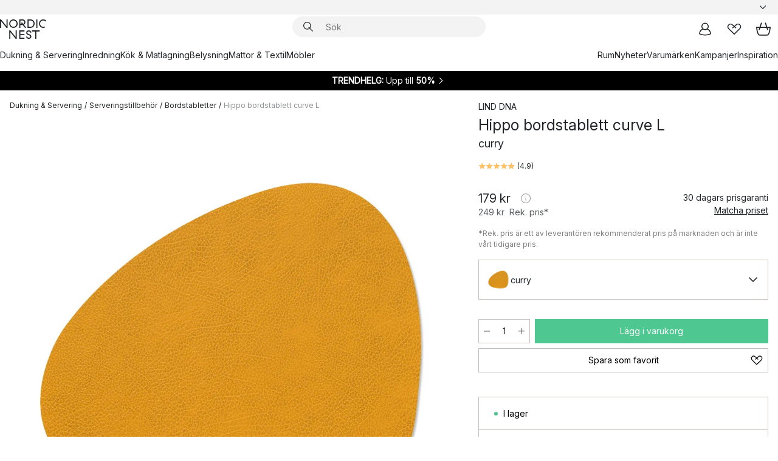

--- FILE ---
content_type: text/html; charset=utf-8
request_url: https://www.nordicnest.se/varumarken/lind-dna/hippo-bordstablett-curve/?variantId=31516-02
body_size: 70515
content:
<!DOCTYPE html><html lang="sv-SE"><head><script>(function(w,i,g){w[g]=w[g]||[];if(typeof w[g].push=='function')w[g].push(i)})
(window,'GTM-WRL99SXS','google_tags_first_party');</script><script>(function(w,d,s,l){w[l]=w[l]||[];(function(){w[l].push(arguments);})('set', 'developer_id.dY2E1Nz', true);
		var f=d.getElementsByTagName(s)[0],
		j=d.createElement(s);j.async=true;j.src='/securemetrics/';
		f.parentNode.insertBefore(j,f);
		})(window,document,'script','dataLayer');</script><meta name="viewport" content="width=device-width, initial-scale=1"/><link rel="preload" as="image" imageSrcSet="/assets/blobs/lind-dna-hippo-bordstablett-curve-l-curry/31516-02_01_ProductImageMain-c34189054d.png?preset=medium 960w,/assets/blobs/lind-dna-hippo-bordstablett-curve-l-curry/31516-02_01_ProductImageMain-c34189054d.png?preset=medium&amp;dpr=1.5 1440w,/assets/blobs/lind-dna-hippo-bordstablett-curve-l-curry/31516-02_01_ProductImageMain-c34189054d.png?preset=medium&amp;dpr=2 1920w" imageSizes="40vw"/><script type="module" src="/static/runtime.ffb291b7978d4627.js" async=""></script><script type="module" src="/static/main.c07e93efff80eee4.js" async=""></script><script type="module" src="/static/vendor.17018c835cc72293.js" async=""></script><meta name="theme-color" content="#000"/><title>Hippo bordstablett curve L - LIND DNA → NordicNest.se</title><meta data-excite="true" name="description" content="Köp Hippo bordstablett curve L från LIND DNA till rätt pris hos oss! ✓ Fri frakt över 495 kr* ✓ Snabb leverans ✓ 30 dagar öppet köp"/><meta data-excite="true" property="og:description" content="Köp Hippo bordstablett curve L från LIND DNA till rätt pris hos oss! ✓ Fri frakt över 495 kr* ✓ Snabb leverans ✓ 30 dagar öppet köp"/><meta data-excite="true" property="og:image" content="/assets/blobs/lind-dna-hippo-bordstablett-curve-l-curry/31516-02_01_ProductImageMain-c34189054d.png"/><link rel="canonical" href="https://www.nordicnest.se/varumarken/lind-dna/hippo-bordstablett-curve/" data-excite="true"/><link rel="og:url" href="https://www.nordicnest.se/varumarken/lind-dna/hippo-bordstablett-curve/" data-excite="true"/><link rel="manifest" href="/webappmanifest" crossorigin="use-credentials"/></head><script type="text/javascript">window.dataLayer = window.dataLayer || [];

            function gtag(){ dataLayer.push(arguments); }
            
            // Set default consent to 'denied' as a placeholder
            
            // Determine actual values based on customer's own requirements
            
            gtag('consent', 'default', {
            
            'ad_storage': 'denied',
            
            'ad_user_data': 'denied',
            
            'ad_personalization': 'denied',
            
            'analytics_storage': 'denied',
            
            'wait_for_update': 500
            
            });
            
            gtag('set', 'ads_data_redaction', true);</script><script id="CookieConsent" type="text/javascript" data-culture="SV" src="https://policy.app.cookieinformation.com/uc.js" data-gcm-version="2.0"></script><link rel="stylesheet" href="/static/main.ce45a92616384d33.css"/><link rel="stylesheet" href="/static/vendor.c7c4a3e591ac7730.css"/><script>(function(w,d,s,l,i){w[l]=w[l]||[];w[l].push({'gtm.start':
new Date().getTime(),event:'gtm.js'});var f=d.getElementsByTagName(s)[0],
j=d.createElement(s),dl=l!='dataLayer'?'&l='+l:'';j.defer=true;j.src=
'https://www.googletagmanager.com/gtm.js?id='+i+dl;f.parentNode.insertBefore(j,f);
})(window,document,'script','dataLayer','GTM-WRL99SXS');</script><script>document.addEventListener('load',function(e) {  if (e.target instanceof HTMLImageElement){ e.target.style.opacity = '1'}},{ capture: true });</script><div id="container"><style data-glitz="">.a{color:inherit}.b{background-color:#F3F3F3}</style><div class="a b"><style data-glitz="">.c{z-index:10}.d{height:24px}.e{position:relative}.f{align-items:center;-webkit-box-align:center}.g{grid-template-columns:1fr auto 1fr;-ms-grid-columns:1fr auto 1fr}.h{grid-template-areas:"left center right"}.i{display:-ms-grid;display:grid}.k{width:100%}.o{padding-right:16px}.p{padding-left:16px}@media (min-width: 1281px){.j{height:30px}.l{max-width:1440px}.m{margin-right:auto}.n{margin-left:auto}.q{padding-right:40px}.r{padding-left:40px}}</style><div class="c d e f g h i j k l m n o p q r"><style data-glitz="">.s{max-width:500px}.t{justify-content:center;-webkit-box-pack:center}.u{height:inherit}.v{display:-webkit-box;display:-moz-box;display:-ms-flexbox;display:-webkit-flex;display:flex}.w{grid-area:center}</style><div class="s k t u v w e"><style data-glitz="">.x{gap:8px}.y{font-size:12px}.z{pointer-events:none}.a0{will-change:transform, opacity}.a1{transform:translateY(50%)}.a2{bottom:0}.a3{position:absolute}.a4{opacity:0}</style><div class="a x y t f v u z a0 a1 a2 a3 a4"><style data-glitz="">.a5{width:24px}.a6{color:#ff9800}.a7{min-width:1.5em}.a8{min-height:1.5em}.a9{display:block}</style><svg xmlns="http://www.w3.org/2000/svg" fill="none" stroke="currentColor" stroke-linecap="square" stroke-width="1.5" viewBox="0 0 24 24" class="d a5 a6 a7 a8 a9"><path d="m4.5 11.25 5.25 5.25 9-9"></path></svg><style data-glitz="">.aa{white-space:nowrap}.ab{margin-bottom:0}.ae{line-height:1.7142857142857142}@media (min-width: 1281px){.ac{margin-bottom:0}}</style><p class="aa y ab ac ae">★ ★ ★ ★ ★ 4.6 / 5 TRUSTPILOT</p></div><div class="a x y t f v u z a0 a1 a2 a3 a4"><svg xmlns="http://www.w3.org/2000/svg" fill="none" stroke="currentColor" stroke-linecap="square" stroke-width="1.5" viewBox="0 0 24 24" class="d a5 a6 a7 a8 a9"><path d="m4.5 11.25 5.25 5.25 9-9"></path></svg><p class="aa y ab ac ae">ÖPPET KÖP 30 DAGAR</p></div><div class="a x y t f v u z a0 a1 a2 a3 a4"><svg xmlns="http://www.w3.org/2000/svg" fill="none" stroke="currentColor" stroke-linecap="square" stroke-width="1.5" viewBox="0 0 24 24" class="d a5 a6 a7 a8 a9"><path d="m4.5 11.25 5.25 5.25 9-9"></path></svg><p class="aa y ab ac ae"><style data-glitz="">.ag{text-decoration:underline}.af:hover{text-decoration:underline}.ai:hover{color:inherit}.ah:visited{color:inherit}</style><a class="af ag ah ai a" data-spa-link="true" href="/mina-sidor/kundklubb/">BLI MEDLEM</a><span> - FÅ 2 % BONUS PÅ DINA KÖP</span></p></div><div class="a x y t f v u z a0 a1 a2 a3 a4"><svg xmlns="http://www.w3.org/2000/svg" fill="none" stroke="currentColor" stroke-linecap="square" stroke-width="1.5" viewBox="0 0 24 24" class="d a5 a6 a7 a8 a9"><path d="m4.5 11.25 5.25 5.25 9-9"></path></svg><p class="aa y ab ac ae"><a class="af ag ah ai a" data-spa-link="true" href="/kundservice/leveransinformation/">FRI FRAKT ÖVER 495 KR*</a></p></div><div class="a x y t f v u z a0 a1 a2 a3 a4"><svg xmlns="http://www.w3.org/2000/svg" fill="none" stroke="currentColor" stroke-linecap="square" stroke-width="1.5" viewBox="0 0 24 24" class="d a5 a6 a7 a8 a9"><path d="m4.5 11.25 5.25 5.25 9-9"></path></svg><p class="aa y ab ac ae"><span>TRYGGA KÖP MED PRISGARANTI I </span><b>30 DAGAR</b></p></div><div class="a x y t f v u z a0 a1 a2 a3 a4"><svg xmlns="http://www.w3.org/2000/svg" fill="none" stroke="currentColor" stroke-linecap="square" stroke-width="1.5" viewBox="0 0 24 24" class="d a5 a6 a7 a8 a9"><path d="m4.5 11.25 5.25 5.25 9-9"></path></svg><p class="aa y ab ac ae"><a class="af ag ah ai a" data-spa-link="true" href="/mina-sidor/kundklubb/">SOM MEDLEM FÅR DU 2 % BONUS PÅ ALLA KÖP*</a></p></div></div><style data-glitz="">.aj{justify-self:end;-ms-grid-column-align:end}.ak{grid-area:right}.al{height:100%}.am{font-size:14px}.an{text-transform:capitalize}.ao{flex-direction:column;-webkit-box-orient:vertical;-webkit-box-direction:normal}</style><div value="sv-SE" options="" class="aj ak al am an ao v"><input type="hidden" value="sv-SE"/><style data-glitz="">.ap{border-bottom-color:transparent}.aq{border-bottom-style:solid}.ar{border-bottom-width:0}.as{border-top-color:transparent}.at{border-top-style:solid}.au{border-top-width:0}.av{border-right-color:transparent}.aw{border-right-style:solid}.ax{border-right-width:0}.ay{border-left-color:transparent}.az{border-left-style:solid}.b0{border-left-width:0}.bd{background-color:transparent}.be{font-weight:bold}.bf{padding-right:0}.bg{padding-left:0}.bh{line-height:24px}.bi{padding-bottom:3px}.bj{padding-top:3px}.bk{z-index:4}.bl{cursor:pointer}.bm{justify-content:space-between;-webkit-box-pack:justify}.bn{user-select:none;-webkit-user-select:none;-ms-user-select:none}.bo{font-variant:inherit}.bp{font-style:inherit}@media (min-width: 1281px){.b1{border-bottom-color:transparent}.b2{border-bottom-style:solid}.b3{border-bottom-width:0}.b4{border-top-color:transparent}.b5{border-top-style:solid}.b6{border-top-width:0}.b7{border-right-color:transparent}.b8{border-right-style:solid}.b9{border-right-width:0}.ba{border-left-color:transparent}.bb{border-left-style:solid}.bc{border-left-width:0}}</style><button id=":Rehc:-button" role="combobox" aria-haspopup="listbox" aria-expanded="false" aria-controls=":Rehc:-listbox" aria-label="Missing translation for selectAnOption" tabindex="0" class="ap aq ar as at au av aw ax ay az b0 b1 b2 b3 b4 b5 b6 b7 b8 b9 ba bb bc bd be bf bg bh y bi bj al bk bl f bm v a bn bo bp"><style data-glitz="">.bq{font-weight:500}.br{overflow:hidden}.bs{text-overflow:ellipsis}</style><span class="al bq k f v br bs aa"></span><style data-glitz="">.bt{margin-left:8px}.bu{flex-shrink:0}.bv{width:1.5em}.bw{height:1.5em}</style><svg xmlns="http://www.w3.org/2000/svg" fill="none" viewBox="0 0 24 24" aria-hidden="true" class="y bt bu bv bw a9"><path stroke="currentColor" stroke-linecap="round" stroke-linejoin="round" stroke-width="1.5" d="m6 9 6 6 6-6"></path></svg></button><style data-glitz="">.bx{z-index:5}</style><div class="bx e"></div></div></div></div><style data-glitz="">.by{z-index:9}.bz{top:-1px}.c0{background-color:#FFFFFF}.c1{position:-webkit-sticky;position:sticky}.c2{height:auto}.c3{align-items:inherit;-webkit-box-align:inherit}</style><header class="by bz c0 c1 c2 c3 ao"><style data-glitz="">@media (min-width: 1281px){.c4{height:66px}}</style><div class="e bm f g i c4 q r k l m n"><style data-glitz="">.c5{justify-self:flex-start}</style><div class="c5 f v"><style data-glitz="">.c7{text-decoration:none}.c6:hover{text-decoration:none}</style><a aria-label="Startsidan" class="ah ai c6 c7 a" data-spa-link="true" href="/varumarken/lind-dna/hippo-bordstablett-curve/?variantId=31516-02"><style data-glitz="">.c8{height:32px}.c9{width:auto}</style><svg xmlns="http://www.w3.org/2000/svg" viewBox="0 0 114.24 48" class="c8 c9 a9"><path d="M87.093 48V29.814h-8.185V27.13h19.078v2.684h-8.215V48Zm-17.823-.239a6.4 6.4 0 0 1-1.92-.8 6.1 6.1 0 0 1-1.637-1.535 7 7 0 0 1-1.115-2.4l2.351-1.253a4.9 4.9 0 0 0 1.458 2.639 4.1 4.1 0 0 0 2.8.91 3.93 3.93 0 0 0 2.559-.776 2.72 2.72 0 0 0 .952-2.236 2.8 2.8 0 0 0-.312-1.386 3 3 0 0 0-.834-.939 4.6 4.6 0 0 0-1.175-.626q-.654-.238-1.369-.478-1.012-.328-2.112-.759A8.4 8.4 0 0 1 66.9 37a5.5 5.5 0 0 1-1.488-1.714 5.06 5.06 0 0 1-.581-2.519 5.5 5.5 0 0 1 .506-2.4 5.15 5.15 0 0 1 1.369-1.774 6 6 0 0 1 2.012-1.093 7.7 7.7 0 0 1 2.4-.372 6.5 6.5 0 0 1 4.167 1.342 7.07 7.07 0 0 1 2.381 3.667l-2.531 1.013a4.5 4.5 0 0 0-1.517-2.563 4.17 4.17 0 0 0-2.559-.775 3.67 3.67 0 0 0-2.649.864 2.83 2.83 0 0 0-.893 2.117 2.5 2.5 0 0 0 .312 1.3 3 3 0 0 0 .863.91 5.8 5.8 0 0 0 1.31.67q.759.284 1.622.581 1.221.417 2.277.88a7 7 0 0 1 1.83 1.133 4.8 4.8 0 0 1 1.221 1.625 5.5 5.5 0 0 1 .446 2.326 6.1 6.1 0 0 1-.5 2.578 5.2 5.2 0 0 1-1.355 1.8 5.5 5.5 0 0 1-1.965 1.058 7.9 7.9 0 0 1-2.345.346 8.6 8.6 0 0 1-1.964-.239ZM38.822 48l-13.3-16.547V48H22.84V27.13h2.678l13.3 16.577V27.13H41.5V48Zm8.905 0V27.13h12.8v2.683H50.406v6.411h10.119v2.683H50.406v6.41h10.119V48Zm14.54-26.453-6.059-7.533h-5.8v6.857h-2.682V0h8.007a7.4 7.4 0 0 1 2.8.522 6.7 6.7 0 0 1 2.217 1.461A6.9 6.9 0 0 1 62.221 4.2a7.2 7.2 0 0 1 .536 2.8 7 7 0 0 1-1 3.757 6.7 6.7 0 0 1-2.693 2.474l5.331 6.6-2.129 1.712ZM50.406 11.33h3.66L52.22 9.022l2.08-1.669 2.976 3.708A4.2 4.2 0 0 0 59.3 9.54a4.23 4.23 0 0 0 .774-2.534 4.35 4.35 0 0 0-.343-1.744 4.3 4.3 0 0 0-.931-1.371A4.2 4.2 0 0 0 57.415 3a4.5 4.5 0 0 0-1.681-.313h-5.328Zm52.406 8.75a10 10 0 0 1-3.259-2.191 10.4 10.4 0 0 1-2.188-3.309 10.6 10.6 0 0 1-.8-4.145 10.6 10.6 0 0 1 .8-4.144 10.4 10.4 0 0 1 2.188-3.309 9.9 9.9 0 0 1 3.273-2.191A10.5 10.5 0 0 1 106.918 0a9.9 9.9 0 0 1 4.048.805 12 12 0 0 1 3.274 2.146l-1.22 2.534a10 10 0 0 0-.9-.833 10.5 10.5 0 0 0-1.768-1.165 7.54 7.54 0 0 0-3.556-.8 7.8 7.8 0 0 0-2.991.567 7.2 7.2 0 0 0-2.4 1.579 7.3 7.3 0 0 0-1.591 2.445 8.35 8.35 0 0 0-.581 3.16 8.35 8.35 0 0 0 .581 3.161 7.3 7.3 0 0 0 1.591 2.444 7.2 7.2 0 0 0 2.4 1.58 7.8 7.8 0 0 0 2.991.567 9.6 9.6 0 0 0 1.859-.179 8.5 8.5 0 0 0 1.98-.686l.476 2.684a17 17 0 0 1-2.262.656 10.37 10.37 0 0 1-6.042-.581Zm-13.054.791V0h2.678v20.87Zm-21.665 0V0h7.143a10.7 10.7 0 0 1 4.107.79 10.2 10.2 0 0 1 3.3 2.176 9.9 9.9 0 0 1 2.188 3.294 10.9 10.9 0 0 1 .789 4.174 10.9 10.9 0 0 1-.789 4.174 10 10 0 0 1-2.185 3.292 10.2 10.2 0 0 1-3.3 2.176 10.7 10.7 0 0 1-4.107.79Zm2.678-2.684h4.464a8.3 8.3 0 0 0 3.081-.566 7.2 7.2 0 0 0 2.44-1.595 7.4 7.4 0 0 0 1.607-2.46 8.3 8.3 0 0 0 .581-3.13 8.2 8.2 0 0 0-.581-3.116 7.26 7.26 0 0 0-4.047-4.055 8.1 8.1 0 0 0-3.081-.581h-4.464ZM15.982 20.87 2.678 4.323V20.87H0V0h2.678l13.3 16.577V0h2.678v20.87Zm13.074-.791a9.96 9.96 0 0 1-5.491-5.5 10.8 10.8 0 0 1-.789-4.145 10.8 10.8 0 0 1 .789-4.144 9.95 9.95 0 0 1 5.491-5.5A10.7 10.7 0 0 1 33.194 0a10.85 10.85 0 0 1 4.152.791 9.9 9.9 0 0 1 3.3 2.19 10.2 10.2 0 0 1 2.173 3.31 10.8 10.8 0 0 1 .789 4.144 10.8 10.8 0 0 1-.789 4.145 10.2 10.2 0 0 1-2.173 3.309 9.9 9.9 0 0 1-3.3 2.191 10.8 10.8 0 0 1-4.152.79 10.7 10.7 0 0 1-4.138-.791M30.1 3.264a7.19 7.19 0 0 0-4.063 4.07 8.2 8.2 0 0 0-.58 3.1 8.2 8.2 0 0 0 .58 3.1A7.18 7.18 0 0 0 30.1 17.6a8.53 8.53 0 0 0 6.191 0 7.18 7.18 0 0 0 4.063-4.069 8.2 8.2 0 0 0 .581-3.1 8.2 8.2 0 0 0-.581-3.1 7.19 7.19 0 0 0-4.063-4.07 8.53 8.53 0 0 0-6.191 0Z" style="fill:#1e2022"></path></svg></a></div><style data-glitz="">.ca{transition-timing-function:ease-out}.cb{transition-duration:200ms}.cc{transition-property:background, box-shadow;-webkit-transition-property:background, box-shadow;-moz-transition-property:background, box-shadow}.cd{z-index:1}@media (min-width: 1281px){.ce{width:400px}.cf{align-items:center;-webkit-box-align:center}}</style><form role="search" class="ca cb cc k e cd v ce cf" action=""><style data-glitz="">.cg{border-bottom-width:thin}.ch{border-top-width:thin}.ci{border-right-width:thin}.cj{border-left-width:thin}.ck{height:34px}.cl{border-radius:50px}.cq{transition-property:background-color;-webkit-transition-property:background-color;-moz-transition-property:background-color}@media (max-width: 1280px){.cm{border-bottom-color:transparent}.cn{margin-bottom:8px}.co{margin-right:12px}.cp{margin-left:12px}}</style><div class="b aq ap cg at as ch aw av ci az ay cj ck cd k f v cl cm cn co cp ca cb cq"><style data-glitz="">.cr{padding-bottom:0}.cs{padding-top:0}.ct{border-radius:0}.cu{text-transform:initial}.d1{font-size:16px}.d2{transition-property:color, background, opacity, border-color;-webkit-transition-property:color, background, opacity, border-color;-moz-transition-property:color, background, opacity, border-color}.d3{border-bottom-width:1px}.d4{border-top-width:1px}.d5{border-right-width:1px}.d6{border-left-width:1px}@media (hover: hover){.cv:hover{border-bottom-color:transparent}.cw:hover{border-top-color:transparent}.cx:hover{border-right-color:transparent}.cy:hover{border-left-color:transparent}.cz:hover{background-color:transparent}.d0:hover{color:inherit}}</style><button tabindex="0" type="submit" aria-label="Sök" data-test-id="quick-search-btn" class="bt cr cs bf bg bu ct a bd cu f t v cv cw cx cy cz d0 bh d1 ca cb d2 ap aq d3 as at d4 av aw d5 ay az d6 bn bo bp"><style data-glitz="">.d7{margin-bottom:8px}.d8{margin-top:8px}.d9{margin-right:8px}.da{height:16px}.db{width:16px}</style><svg xmlns="http://www.w3.org/2000/svg" viewBox="0 0 26.414 26.414" class="d7 d8 d9 bt da db a9"><defs><style>.search_svg__a{fill:none;stroke:#1e2022;stroke-linecap:square;stroke-miterlimit:10;stroke-width:2px}</style></defs><g transform="translate(1 1)"><circle cx="9.5" cy="9.5" r="9.5" class="search_svg__a"></circle><path d="m14 14 10 10" class="search_svg__a"></path></g></svg></button><style data-glitz="">.dd{flex-grow:1;-webkit-box-flex:1}.dj{border-bottom-style:none}.dk{border-top-style:none}.dl{border-right-style:none}.dm{border-left-style:none}.dn{padding-left:12px}.dc::-webkit-search-cancel-button{display:none}.de:focus{outline-style:none}.df:focus{border-bottom-style:none}.dg:focus{border-top-style:none}.dh:focus{border-right-style:none}.di:focus{border-left-style:none}</style><input tabindex="0" aria-label="Sök" aria-disabled="false" role="combobox" type="search" autoComplete="off" aria-autocomplete="list" aria-activedescendant="-1-item-" aria-expanded="false" aria-controls="suggestions" aria-owns="suggestions" placeholder="Sök" data-test-id="quick-search-input" class="dc dd de df dg dh di dj dk dl dm bd u k dn am" name="q" value=""/><style data-glitz="">.do{visibility:hidden}</style><button type="button" tabindex="0" aria-label="Stäng" class="d9 cr cs bf bg bu do ct a bd cu f t v cv cw cx cy cz d0 bh d1 ca cb d2 ap aq d3 as at d4 av aw d5 ay az d6 bn bo bp"><svg xmlns="http://www.w3.org/2000/svg" viewBox="0 0 32 32" class="d7 d8 d9 bt da db a9"><path fill="none" stroke="currentColor" stroke-linecap="square" stroke-miterlimit="10" stroke-width="2" d="m16 16-8.657 8.656L16 16 7.343 7.343 16 16l8.656-8.657L16 16l8.657 8.657z"></path></svg></button></div><style data-glitz="">.dp{left:12px}.dq{top:40px}.dr{width:calc(100% - 24px)}.ds{border-radius:16px}.dv{transition-property:border-color, box-shadow;-webkit-transition-property:border-color, box-shadow;-moz-transition-property:border-color, box-shadow}.dw{height:0}.dx{background-color:white}@media (min-width: 1281px){.dt{left:0}.du{width:100%}}</style><div class="dp dq dr a3 ar aq ap au at as ax aw av b0 az ay ds dt du ca cb dv dw br dx b6"><style data-glitz="">.dy{padding-bottom:16px}.dz{padding-top:8px}</style><div class="dy dz"></div></div></form><style data-glitz="">.e0{justify-self:flex-end}</style><div class="e0 f v"><style data-glitz="">.e1{padding-bottom:11px}.e2{padding-top:11px}.e3{padding-right:11px}.e4{padding-left:11px}</style><a aria-label="Mina sidor" data-test-id="my-pages-button" class="ct a bd cu f t v cv cw cx cy cz d0 bh d1 e1 e2 e3 e4 ca cb d2 ap aq d3 as at d4 av aw d5 ay az d6 ai c6 c7" data-spa-link="true" href=""><svg xmlns="http://www.w3.org/2000/svg" viewBox="0 0 32 32" data-test-id="my-pages-link" class="bv bw a9"><defs><style>.user_svg__a{fill:none;stroke:#1e2022;stroke-miterlimit:10;stroke-width:2px}</style></defs><circle cx="7" cy="7" r="7" class="user_svg__a" transform="translate(9 3)"></circle><path d="M12.007 15.645A11.44 11.44 0 0 0 4 26.375 27 27 0 0 0 16 29a27 27 0 0 0 12-2.625 11.44 11.44 0 0 0-8-10.73" class="user_svg__a"></path></svg></a><style data-glitz="">.e5{overflow:visible}</style><a aria-label="Mina favoriter" class="e5 e ct a bd cu f t v cv cw cx cy cz d0 bh d1 e1 e2 e3 e4 ca cb d2 ap aq d3 as at d4 av aw d5 ay az d6 ai c6 c7" data-spa-link="true" href=""><svg xmlns="http://www.w3.org/2000/svg" fill="none" viewBox="0 0 32 32" data-test-id="my-wishlist-link" class="bv bw a9"><path stroke="currentColor" stroke-linecap="square" stroke-miterlimit="10" stroke-width="2" d="m13 13 7.071-6.317a5.866 5.866 0 0 1 8.225 0 5.7 5.7 0 0 1 0 8.127L15.959 27 3.7 14.81a5.7 5.7 0 0 1 0-8.127 5.866 5.866 0 0 1 8.225 0S16.582 10.533 19 13"></path></svg></a><button aria-label="Varukorg" title="Du har 0 produkter i din varukorg" data-test-id="header-cart-icon" class="e5 e ct a bd cu f t v cv cw cx cy cz d0 bh d1 e1 e2 e3 e4 ca cb d2 ap aq d3 as at d4 av aw d5 ay az d6 bn bo bp"><svg xmlns="http://www.w3.org/2000/svg" fill="none" viewBox="0 0 28.138 25.265" data-test-id="minicart-link" class="bv bw a9"><g stroke="currentColor" stroke-linecap="square" stroke-miterlimit="10" stroke-width="2"><path d="m18.069 1.265 4 12M10.069 1.265l-4 12M1.069 9.265h26s-1 15-6 15h-14c-5 0-6-15-6-15Z"></path></g></svg></button></div></div><style data-glitz="">.e6{min-height:44px}</style><nav class="e6 k dy dz"><div class="bm v q r k l m n"><style data-glitz="">.e7{gap:24px}.e8{list-style:none}.e9{margin-top:0}.ea{margin-right:0}.eb{margin-left:0}</style><ul class="e7 v e8 cr cs bf bg ab e9 ea eb"><li><a data-test-id="product-category-tabs" class="af aa a9 bq am ah ai c7 a" data-spa-link="true" href="/dukning--servering/">Dukning &amp; Servering</a></li><li><a data-test-id="product-category-tabs" class="af aa a9 bq am ah ai c7 a" data-spa-link="true" href="/inredning/">Inredning</a></li><li><a data-test-id="product-category-tabs" class="af aa a9 bq am ah ai c7 a" data-spa-link="true" href="/kok--matlagning/">Kök &amp; Matlagning</a></li><li><a data-test-id="product-category-tabs" class="af aa a9 bq am ah ai c7 a" data-spa-link="true" href="/belysning/">Belysning</a></li><li><a data-test-id="product-category-tabs" class="af aa a9 bq am ah ai c7 a" data-spa-link="true" href="/mattor--textil/">Mattor &amp; Textil</a></li><li><a data-test-id="product-category-tabs" class="af aa a9 bq am ah ai c7 a" data-spa-link="true" href="/mobler/">Möbler</a></li></ul><ul class="e7 v e8 cr cs bf bg ab e9 ea eb"><li><a class="bq af aa a9 am ah ai c7 a" data-spa-link="true" href="/rum/">Rum</a></li><li><a class="bq af aa a9 am ah ai c7 a" data-spa-link="true" href="/nyheter/">Nyheter</a></li><li><a class="bq af aa a9 am ah ai c7 a" data-spa-link="true" href="/varumarken/">Varumärken</a></li><li><a class="bq af aa a9 am ah ai c7 a" data-spa-link="true" href="/kampanjer/">Kampanjer</a></li><li><a class="bq af aa a9 am ah ai c7 a" data-spa-link="true" href="/inspiration-tips/">Inspiration</a></li></ul></div></nav></header><div style="display:contents"><style data-glitz="">.ee{width:440px}.ef{top:0}.eg{left:100%}.eh{will-change:transform}.ei{max-width:100%}.ej{position:fixed}@media (min-width: 1281px){.ec{display:none}.ed{width:auto}}</style><div class="c0 br ec ed ee a2 ef eg eh ei ao v ej"><style data-glitz="">.ek{padding-bottom:4px}.el{padding-top:4px}</style><div class="ek el a9 e"><style data-glitz="">.em{transform:translate(-50%, -50%)}.en{top:50%}.eo{left:50%}</style><svg xmlns="http://www.w3.org/2000/svg" viewBox="0 0 114.24 48" class="em en eo a3 c8 c9 a9"><path d="M87.093 48V29.814h-8.185V27.13h19.078v2.684h-8.215V48Zm-17.823-.239a6.4 6.4 0 0 1-1.92-.8 6.1 6.1 0 0 1-1.637-1.535 7 7 0 0 1-1.115-2.4l2.351-1.253a4.9 4.9 0 0 0 1.458 2.639 4.1 4.1 0 0 0 2.8.91 3.93 3.93 0 0 0 2.559-.776 2.72 2.72 0 0 0 .952-2.236 2.8 2.8 0 0 0-.312-1.386 3 3 0 0 0-.834-.939 4.6 4.6 0 0 0-1.175-.626q-.654-.238-1.369-.478-1.012-.328-2.112-.759A8.4 8.4 0 0 1 66.9 37a5.5 5.5 0 0 1-1.488-1.714 5.06 5.06 0 0 1-.581-2.519 5.5 5.5 0 0 1 .506-2.4 5.15 5.15 0 0 1 1.369-1.774 6 6 0 0 1 2.012-1.093 7.7 7.7 0 0 1 2.4-.372 6.5 6.5 0 0 1 4.167 1.342 7.07 7.07 0 0 1 2.381 3.667l-2.531 1.013a4.5 4.5 0 0 0-1.517-2.563 4.17 4.17 0 0 0-2.559-.775 3.67 3.67 0 0 0-2.649.864 2.83 2.83 0 0 0-.893 2.117 2.5 2.5 0 0 0 .312 1.3 3 3 0 0 0 .863.91 5.8 5.8 0 0 0 1.31.67q.759.284 1.622.581 1.221.417 2.277.88a7 7 0 0 1 1.83 1.133 4.8 4.8 0 0 1 1.221 1.625 5.5 5.5 0 0 1 .446 2.326 6.1 6.1 0 0 1-.5 2.578 5.2 5.2 0 0 1-1.355 1.8 5.5 5.5 0 0 1-1.965 1.058 7.9 7.9 0 0 1-2.345.346 8.6 8.6 0 0 1-1.964-.239ZM38.822 48l-13.3-16.547V48H22.84V27.13h2.678l13.3 16.577V27.13H41.5V48Zm8.905 0V27.13h12.8v2.683H50.406v6.411h10.119v2.683H50.406v6.41h10.119V48Zm14.54-26.453-6.059-7.533h-5.8v6.857h-2.682V0h8.007a7.4 7.4 0 0 1 2.8.522 6.7 6.7 0 0 1 2.217 1.461A6.9 6.9 0 0 1 62.221 4.2a7.2 7.2 0 0 1 .536 2.8 7 7 0 0 1-1 3.757 6.7 6.7 0 0 1-2.693 2.474l5.331 6.6-2.129 1.712ZM50.406 11.33h3.66L52.22 9.022l2.08-1.669 2.976 3.708A4.2 4.2 0 0 0 59.3 9.54a4.23 4.23 0 0 0 .774-2.534 4.35 4.35 0 0 0-.343-1.744 4.3 4.3 0 0 0-.931-1.371A4.2 4.2 0 0 0 57.415 3a4.5 4.5 0 0 0-1.681-.313h-5.328Zm52.406 8.75a10 10 0 0 1-3.259-2.191 10.4 10.4 0 0 1-2.188-3.309 10.6 10.6 0 0 1-.8-4.145 10.6 10.6 0 0 1 .8-4.144 10.4 10.4 0 0 1 2.188-3.309 9.9 9.9 0 0 1 3.273-2.191A10.5 10.5 0 0 1 106.918 0a9.9 9.9 0 0 1 4.048.805 12 12 0 0 1 3.274 2.146l-1.22 2.534a10 10 0 0 0-.9-.833 10.5 10.5 0 0 0-1.768-1.165 7.54 7.54 0 0 0-3.556-.8 7.8 7.8 0 0 0-2.991.567 7.2 7.2 0 0 0-2.4 1.579 7.3 7.3 0 0 0-1.591 2.445 8.35 8.35 0 0 0-.581 3.16 8.35 8.35 0 0 0 .581 3.161 7.3 7.3 0 0 0 1.591 2.444 7.2 7.2 0 0 0 2.4 1.58 7.8 7.8 0 0 0 2.991.567 9.6 9.6 0 0 0 1.859-.179 8.5 8.5 0 0 0 1.98-.686l.476 2.684a17 17 0 0 1-2.262.656 10.37 10.37 0 0 1-6.042-.581Zm-13.054.791V0h2.678v20.87Zm-21.665 0V0h7.143a10.7 10.7 0 0 1 4.107.79 10.2 10.2 0 0 1 3.3 2.176 9.9 9.9 0 0 1 2.188 3.294 10.9 10.9 0 0 1 .789 4.174 10.9 10.9 0 0 1-.789 4.174 10 10 0 0 1-2.185 3.292 10.2 10.2 0 0 1-3.3 2.176 10.7 10.7 0 0 1-4.107.79Zm2.678-2.684h4.464a8.3 8.3 0 0 0 3.081-.566 7.2 7.2 0 0 0 2.44-1.595 7.4 7.4 0 0 0 1.607-2.46 8.3 8.3 0 0 0 .581-3.13 8.2 8.2 0 0 0-.581-3.116 7.26 7.26 0 0 0-4.047-4.055 8.1 8.1 0 0 0-3.081-.581h-4.464ZM15.982 20.87 2.678 4.323V20.87H0V0h2.678l13.3 16.577V0h2.678v20.87Zm13.074-.791a9.96 9.96 0 0 1-5.491-5.5 10.8 10.8 0 0 1-.789-4.145 10.8 10.8 0 0 1 .789-4.144 9.95 9.95 0 0 1 5.491-5.5A10.7 10.7 0 0 1 33.194 0a10.85 10.85 0 0 1 4.152.791 9.9 9.9 0 0 1 3.3 2.19 10.2 10.2 0 0 1 2.173 3.31 10.8 10.8 0 0 1 .789 4.144 10.8 10.8 0 0 1-.789 4.145 10.2 10.2 0 0 1-2.173 3.309 9.9 9.9 0 0 1-3.3 2.191 10.8 10.8 0 0 1-4.152.79 10.7 10.7 0 0 1-4.138-.791M30.1 3.264a7.19 7.19 0 0 0-4.063 4.07 8.2 8.2 0 0 0-.58 3.1 8.2 8.2 0 0 0 .58 3.1A7.18 7.18 0 0 0 30.1 17.6a8.53 8.53 0 0 0 6.191 0 7.18 7.18 0 0 0 4.063-4.069 8.2 8.2 0 0 0 .581-3.1 8.2 8.2 0 0 0-.581-3.1 7.19 7.19 0 0 0-4.063-4.07 8.53 8.53 0 0 0-6.191 0Z" style="fill:#1e2022"></path></svg><style data-glitz="">.ep{float:right}</style><button class="ep ct a bd cu f t v cv cw cx cy cz d0 bh d1 e1 e2 e3 e4 ca cb d2 ap aq d3 as at d4 av aw d5 ay az d6 br e bn bo bp"><svg xmlns="http://www.w3.org/2000/svg" viewBox="0 0 32 32" class="bv bw a9"><path fill="none" stroke="currentColor" stroke-linecap="square" stroke-miterlimit="10" stroke-width="2" d="m16 16-8.657 8.656L16 16 7.343 7.343 16 16l8.656-8.657L16 16l8.657 8.657z"></path></svg></button></div><style data-glitz="">.eq{grid-template-columns:repeat(2, 1fr);-ms-grid-columns:repeat(2, 1fr)}</style><div class="eq i"><style data-glitz="">.es{padding-bottom:12px}.et{padding-top:12px}.eu{transition-duration:300ms}.ev{padding-right:23px}.ew{padding-left:23px}.ex{color:black}.f4{border-bottom-color:#bbbcbc}.f5{border-top-color:#bbbcbc}.f6{border-right-color:#bbbcbc}.f7{border-left-color:#bbbcbc}.er:focus-visible{outline-offset:-2px}@media (hover: hover){.ey:hover{border-bottom-color:#bbbcbc}.ez:hover{border-top-color:#bbbcbc}.f0:hover{border-right-color:#bbbcbc}.f1:hover{border-left-color:#bbbcbc}.f2:hover{background-color:#f5f5f5}.f3:hover{color:black}}</style><button class="c0 er es et ar au ax b0 cu cq eu bq am f t v bh ev ew ct ex ey ez f0 f1 f2 f3 ca f4 aq f5 at f6 aw f7 az bn bo bp">Produkter</button><style data-glitz="">.f8{background-color:#ebebeb}</style><button class="f8 er es et ar au ax b0 cu cq eu bq am f t v bh ev ew ct ex ey ez f0 f1 f2 f3 ca f4 aq f5 at f6 aw f7 az bn bo bp">Inspiration</button></div><style data-glitz="">.f9{overflow-x:hidden}</style><nav class="al f9 e dd"><style data-glitz="">.fa{will-change:opacity, transform}</style><div class="fa ao v a2 ef al k a3"><style data-glitz="">.fb{overflow-y:auto}.fc{-webkit-overflow-scrolling:touch}</style><ul class="fb fc e8 cr cs bf bg ab e9 ea eb"><style data-glitz="">@media (max-width: 1280px){.fd{border-bottom-style:solid}.fe{border-bottom-width:1px}.ff{border-bottom-color:#f5f5f5}}</style><li class="fd fe ff"><style data-glitz="">.fg{padding-right:24px}.fh{padding-left:24px}@media (max-width: 1280px){.fi{padding-bottom:16px}.fj{padding-top:16px}.fk{padding-right:24px}.fl{padding-left:24px}.fm{font-size:16px}.fn{font-weight:500}}</style><a data-test-id="sidebar-product-category" class="es et fg fh aa k f bm v fi fj fk fl fm fn ah ai c6 c7 a" data-spa-link="true" href="/dukning--servering/">Dukning &amp; Servering<style data-glitz="">.fo{transform:rotate(270deg)}</style><svg xmlns="http://www.w3.org/2000/svg" fill="none" viewBox="0 0 24 24" class="y fo bv bw a9"><path fill="currentColor" d="M4.943 9.75 6 8.693l6 6 6-6 1.058 1.057L12 16.808z"></path></svg></a></li><li class="fd fe ff"><a data-test-id="sidebar-product-category" class="es et fg fh aa k f bm v fi fj fk fl fm fn ah ai c6 c7 a" data-spa-link="true" href="/inredning/">Inredning<svg xmlns="http://www.w3.org/2000/svg" fill="none" viewBox="0 0 24 24" class="y fo bv bw a9"><path fill="currentColor" d="M4.943 9.75 6 8.693l6 6 6-6 1.058 1.057L12 16.808z"></path></svg></a></li><li class="fd fe ff"><a data-test-id="sidebar-product-category" class="es et fg fh aa k f bm v fi fj fk fl fm fn ah ai c6 c7 a" data-spa-link="true" href="/kok--matlagning/">Kök &amp; Matlagning<svg xmlns="http://www.w3.org/2000/svg" fill="none" viewBox="0 0 24 24" class="y fo bv bw a9"><path fill="currentColor" d="M4.943 9.75 6 8.693l6 6 6-6 1.058 1.057L12 16.808z"></path></svg></a></li><li class="fd fe ff"><a data-test-id="sidebar-product-category" class="es et fg fh aa k f bm v fi fj fk fl fm fn ah ai c6 c7 a" data-spa-link="true" href="/belysning/">Belysning<svg xmlns="http://www.w3.org/2000/svg" fill="none" viewBox="0 0 24 24" class="y fo bv bw a9"><path fill="currentColor" d="M4.943 9.75 6 8.693l6 6 6-6 1.058 1.057L12 16.808z"></path></svg></a></li><li class="fd fe ff"><a data-test-id="sidebar-product-category" class="es et fg fh aa k f bm v fi fj fk fl fm fn ah ai c6 c7 a" data-spa-link="true" href="/mattor--textil/">Mattor &amp; Textil<svg xmlns="http://www.w3.org/2000/svg" fill="none" viewBox="0 0 24 24" class="y fo bv bw a9"><path fill="currentColor" d="M4.943 9.75 6 8.693l6 6 6-6 1.058 1.057L12 16.808z"></path></svg></a></li><li class="fd fe ff"><a data-test-id="sidebar-product-category" class="es et fg fh aa k f bm v fi fj fk fl fm fn ah ai c6 c7 a" data-spa-link="true" href="/mobler/">Möbler<svg xmlns="http://www.w3.org/2000/svg" fill="none" viewBox="0 0 24 24" class="y fo bv bw a9"><path fill="currentColor" d="M4.943 9.75 6 8.693l6 6 6-6 1.058 1.057L12 16.808z"></path></svg></a></li><style data-glitz="">.fp{color:#ffffff}.fq{background-color:#000000}.fr{margin-bottom:12px}</style><li class="fp fq fr"><style data-glitz="">.fs{padding-right:12px}.fu{gap:16px}.fv{flex-direction:row;-webkit-box-orient:horizontal;-webkit-box-direction:normal}.ft:hover{color:white}</style><a class="es et fs dn ft f fu t fv v al ah c6 c7 a" data-spa-link="true" href="/kampanjer/"><p class="ab am ac ae">Designfynd</p><svg xmlns="http://www.w3.org/2000/svg" fill="none" viewBox="0 0 24 24" class="fo bv bw a9"><path fill="currentColor" d="M4.943 9.75 6 8.693l6 6 6-6 1.058 1.057L12 16.808z"></path></svg></a></li><style data-glitz="">.fw{padding-bottom:8px}.fx{padding-right:8px}.fy{padding-left:8px}.fz{grid-template-columns:repeat(3, minmax(0, 1fr));-ms-grid-columns:repeat(3, minmax(0, 1fr))}</style><li class="y fw dz fx fy k fz i"><a class="fw dz fs dn ao v f ah ai c6 c7 a" data-spa-link="true" href="/mina-sidor/"><style data-glitz="">.g0{object-fit:contain}.g1{width:28px}.g2{height:28px}.g3{transition-timing-function:ease-in}.g4{transition-property:opacity;-webkit-transition-property:opacity;-moz-transition-property:opacity}</style><img loading="lazy" height="32" width="32" src="/assets/contentful/p7vzp7ftmsr1/6Dv5NcRbiecSL4BHRkLZu2/564403beeebfb0475d7532f96f7e26ee/user.svg" class="g0 g1 g2 g3 cb g4 a4 ei"/><style data-glitz="">.g5{text-align:center}.g6{margin-top:12px}</style><div class="g5 g6 bs br aa c7">Mina sidor</div></a><a class="fw dz fs dn ao v f ah ai c6 c7 a" data-spa-link="true" href="/mina-favoriter/"><img loading="lazy" alt="" height="24" width="25" src="/assets/contentful/p7vzp7ftmsr1/4BCENhWV3QUyH3fOxk0HMK/cf76b3bf637272b8940f43ff998b27d2/heart_icon.svg" class="g0 g1 g2 g3 cb g4 a4 ei"/><div class="g5 g6 bs br aa c7">Mina favoriter</div></a><a class="fw dz fs dn ao v f ah ai c6 c7 a" data-spa-link="true" href="/kundservice/"><img loading="lazy" height="26" width="28" src="/assets/contentful/p7vzp7ftmsr1/5U7VZK0g3BGd1pAhnnxh4F/cb81a86a5837bf258e89a7d3d9bd309c/nn-icon-service_2.svg" class="g0 g1 g2 g3 cb g4 a4 ei"/><div class="g5 g6 bs br aa c7">Kundservice</div></a></li></ul></div><div class="fa ao v a2 ef al k a3"><ul class="fb fc e8 cr cs bf bg ab e9 ea eb"><li class="fd fe ff"><a data-test-id="sidebar-product-category" class="es et fg fh aa k f bm v fi fj fk fl fm fn ah ai c6 c7 a" data-spa-link="true" href="/nyheter/">Nyheter</a></li><li class="fd fe ff"><a data-test-id="sidebar-product-category" class="es et fg fh aa k f bm v fi fj fk fl fm fn ah ai c6 c7 a" data-spa-link="true" href="/varumarken/">Varumärken</a></li><li class="fd fe ff"><a data-test-id="sidebar-product-category" class="es et fg fh aa k f bm v fi fj fk fl fm fn ah ai c6 c7 a" data-spa-link="true" href="/kampanjer/">Kampanjer</a></li><li class="fd fe ff"><a data-test-id="sidebar-product-category" class="es et fg fh aa k f bm v fi fj fk fl fm fn ah ai c6 c7 a" data-spa-link="true" href="/inspiration-tips/">Inspiration<svg xmlns="http://www.w3.org/2000/svg" fill="none" viewBox="0 0 24 24" class="y fo bv bw a9"><path fill="currentColor" d="M4.943 9.75 6 8.693l6 6 6-6 1.058 1.057L12 16.808z"></path></svg></a></li><li class="fd fe ff"><a data-test-id="sidebar-product-category" class="es et fg fh aa k f bm v fi fj fk fl fm fn ah ai c6 c7 a" data-spa-link="true" href="/rum/">Rum<svg xmlns="http://www.w3.org/2000/svg" fill="none" viewBox="0 0 24 24" class="y fo bv bw a9"><path fill="currentColor" d="M4.943 9.75 6 8.693l6 6 6-6 1.058 1.057L12 16.808z"></path></svg></a></li><li class="fd fe ff"><a data-test-id="sidebar-product-category" class="es et fg fh aa k f bm v fi fj fk fl fm fn ah ai c6 c7 a" data-spa-link="true" href="/presenttips/">Presenttips</a></li><li class="fd fe ff"><a data-test-id="sidebar-product-category" class="es et fg fh aa k f bm v fi fj fk fl fm fn ah ai c6 c7 a" data-spa-link="true" href="/a-o/muminshop/">Mumin</a></li><li class="fd fe ff"><a data-test-id="sidebar-product-category" class="es et fg fh aa k f bm v fi fj fk fl fm fn ah ai c6 c7 a" data-spa-link="true" href="/bastsaljare/">Bästsäljare</a></li><li class="fd fe ff"><a data-test-id="sidebar-product-category" class="es et fg fh aa k f bm v fi fj fk fl fm fn ah ai c6 c7 a" data-spa-link="true" href="/mina-sidor/kundklubb/">Kundklubb</a></li><li class="fd fe ff"><a data-test-id="sidebar-product-category" class="es et fg fh aa k f bm v fi fj fk fl fm fn ah ai c6 c7 a" data-spa-link="true" href="/foretag/">Företag</a></li><li class="fp fq fr"><a class="es et fs dn ft f fu t fv v al ah c6 c7 a" data-spa-link="true" href="/kampanjer/"><p class="ab am ac ae">Designfynd</p><svg xmlns="http://www.w3.org/2000/svg" fill="none" viewBox="0 0 24 24" class="fo bv bw a9"><path fill="currentColor" d="M4.943 9.75 6 8.693l6 6 6-6 1.058 1.057L12 16.808z"></path></svg></a></li><li class="y fw dz fx fy k fz i"><a class="fw dz fs dn ao v f ah ai c6 c7 a" data-spa-link="true" href="/mina-sidor/"><img loading="lazy" height="32" width="32" src="/assets/contentful/p7vzp7ftmsr1/6Dv5NcRbiecSL4BHRkLZu2/564403beeebfb0475d7532f96f7e26ee/user.svg" class="g0 g1 g2 g3 cb g4 a4 ei"/><div class="g5 g6 bs br aa c7">Mina sidor</div></a><a class="fw dz fs dn ao v f ah ai c6 c7 a" data-spa-link="true" href="/mina-favoriter/"><img loading="lazy" alt="" height="24" width="25" src="/assets/contentful/p7vzp7ftmsr1/4BCENhWV3QUyH3fOxk0HMK/cf76b3bf637272b8940f43ff998b27d2/heart_icon.svg" class="g0 g1 g2 g3 cb g4 a4 ei"/><div class="g5 g6 bs br aa c7">Mina favoriter</div></a><a class="fw dz fs dn ao v f ah ai c6 c7 a" data-spa-link="true" href="/kundservice/"><img loading="lazy" height="26" width="28" src="/assets/contentful/p7vzp7ftmsr1/5U7VZK0g3BGd1pAhnnxh4F/cb81a86a5837bf258e89a7d3d9bd309c/nn-icon-service_2.svg" class="g0 g1 g2 g3 cb g4 a4 ei"/><div class="g5 g6 bs br aa c7">Kundservice</div></a></li></ul></div></nav><div class="es et o p f8 bm v"><style data-glitz="">.g7{text-transform:none}</style><a data-test-id="mobile-menu-my-pages-button" class="g7 x bg fw dz ct a bd f t v cv cw cx cy cz d0 bh y e3 ca cb d2 ap aq d3 as at d4 av aw d5 ay az d6 ai c6 c7" data-spa-link="true" href=""><svg xmlns="http://www.w3.org/2000/svg" viewBox="0 0 32 32" class="bv bw a9"><defs><style>.user_svg__a{fill:none;stroke:#1e2022;stroke-miterlimit:10;stroke-width:2px}</style></defs><circle cx="7" cy="7" r="7" class="user_svg__a" transform="translate(9 3)"></circle><path d="M12.007 15.645A11.44 11.44 0 0 0 4 26.375 27 27 0 0 0 16 29a27 27 0 0 0 12-2.625 11.44 11.44 0 0 0-8-10.73" class="user_svg__a"></path></svg><span class="d1">Logga in</span></a><style data-glitz="">.g8{display:-webkit-inline-box;display:-moz-inline-box;display:-ms-inline-flexbox;display:-webkit-inline-flex;display:inline-flex}</style><div class="y f g8 e"><style data-glitz="">.g9{min-width:100%}.ga{padding-bottom:7px}.gb{padding-top:7px}.gd{background-color:transparent;background-color:initial}.ge{font-weight:inherit}.gf{font-family:inherit}.gg{appearance:none;-webkit-appearance:none;-moz-appearance:none;-ms-appearance:none}.gc:focus{outline-width:0}</style><select class="y fg g9 bh ga gb ew de gc gd ar au ax b0 a ge bo bp gf gg"></select><style data-glitz="">.gh{right:0}</style><svg xmlns="http://www.w3.org/2000/svg" fill="none" viewBox="0 0 24 24" class="z gh a3 bv bw a9"><path fill="currentColor" d="M4.943 9.75 6 8.693l6 6 6-6 1.058 1.057L12 16.808z"></path></svg></div></div></div></div><div style="display:contents"><style data-glitz="">.gi:hover{color:#ffffff}</style><div class="gi fp fq ek el fx fy"><style data-glitz="">@media (min-width: 769px){.gj{max-width:1600px}.gk{margin-right:auto}.gl{margin-left:auto}}</style><div class="g3 cb g4 u t fv f v k gj gk gl"><style data-glitz="">.gn{text-decoration-line:none;-webkit-text-decoration-line:none}.gm:hover{text-decoration-line:underline;-webkit-text-decoration-line:underline}</style><a class="gm x f v gn am ah ai c6 c7 a" data-spa-link="true" href="/kampanjer/"><style data-glitz="">@media (max-width: 1280px){.go{text-align:center}.gp{margin-bottom:0}}</style><p class="ab go gp ac ae am"><b>TRENDHELG:</b><span> Upp till </span><b>50% </b></p><svg xmlns="http://www.w3.org/2000/svg" fill="none" viewBox="0 0 24 24" class="bu y fo bv bw a9"><path fill="currentColor" d="M4.943 9.75 6 8.693l6 6 6-6 1.058 1.057L12 16.808z"></path></svg></a></div></div></div><div></div><style data-glitz="">@media (max-width: 1280px){.gq{grid-template-columns:1.5fr 1fr;-ms-grid-columns:1.5fr 1fr}.gr{padding-right:0}.gs{padding-left:0}.gt{grid-column-gap:8px}}@media (min-width: 769px){.gu{align-items:start;-webkit-box-align:start}.gv{grid-row-gap:60px}.gw{display:-ms-grid;display:grid}}@media (min-width: 1281px){.gx{grid-template-columns:7fr 392px;-ms-grid-columns:7fr 392px}.gy{grid-column-gap:32px}}</style><div data-test-id="pdp-page" class="gq gr gs gt gu gv gw gx gy q r k l m n"><div class="al"><style data-glitz="">.gz{margin-bottom:16px}.h0{margin-top:16px}@media (min-width: 1281px){.h1{margin-bottom:16px}.h2{margin-top:16px}.h3{padding-right:32px}.h4{padding-left:0}.h5{font-size:12px}}</style><div class="gz h0 h1 h2 h3 h4 y fv f v h5 o p k l m n"><style data-glitz="">.h6{font-weight:550}.h7{flex-wrap:wrap;-webkit-box-lines:multiple}</style><div class="h6 h7 fv f v"><style data-glitz="">.h8{margin-right:4px}.h9{color:#1e2022}</style><span class="eb h8 h9"><a data-test-id="breadcrumb-link" class="c7 ah ai c6 a" data-spa-link="true" href="/dukning--servering/">Dukning &amp; Servering</a></span>/<style data-glitz="">.ha{margin-left:4px}</style><span class="h8 ha h9"><a data-test-id="breadcrumb-link" class="c7 ah ai c6 a" data-spa-link="true" href="/dukning--servering/serveringstillbehor/">Serveringstillbehör</a></span>/<span class="h8 ha h9"><a data-test-id="breadcrumb-link" class="c7 ah ai c6 a" data-spa-link="true" href="/dukning--servering/serveringstillbehor/bordstabletter/">Bordstabletter</a></span>/<style data-glitz="">.hb{color:#1e20227F}.hc{font-weight:normal}</style><span class="hb hc h8 ha"><a data-test-id="breadcrumb-link" class="c7 ah ai c6 a" data-spa-link="true" href="/varumarken/lind-dna/hippo-bordstablett-curve/?variantId=31516-02">Hippo bordstablett curve L</a></span></div></div><style data-glitz="">.hd{grid-template-areas:"largeview" "thumbnails"}.he{grid-template-rows:1fr minmax(min-content, auto);-ms-grid-rows:1fr minmax(min-content, auto)}@media (min-width: 1281px){.hf{top:calc(110px + 16px)}.hg{position:-webkit-sticky;position:sticky}.hh{max-height:800px}.hi{gap:24px}.hj{grid-template-rows:auto;-ms-grid-rows:auto}.hk{grid-template-columns:minmax(min-content, auto) 1fr;-ms-grid-columns:minmax(min-content, auto) 1fr}.hl{grid-template-areas:"thumbnails largeview"}}</style><div class="fu e hd he i hf hg hh du hi hj hk hl"><style data-glitz="">.hm{grid-area:largeview}</style><div class="al k e br hm"><style data-glitz="">@media (min-width: 1281px){.hn{padding-bottom:0}}</style><div class="e hn ei"><div class="cr cs bf bg br"><style data-glitz="">.ho{row-gap:40px}.hp{column-gap:40px}.hs{grid-auto-columns:calc(100% - 0px)}.ht{grid-auto-flow:column}@media (min-width: 769px){.hr{grid-auto-columns:calc(100% - 0px)}}@media (min-width: 1281px){.hq{grid-auto-columns:calc(100% - 0px)}}</style><div class="al e ho hp hq hr hs ht i"><div class="f v"><style data-glitz="">.hu{aspect-ratio:1506 / 1506}@media (max-width: 768px){.hv{aspect-ratio:1 / 1}}</style><img tabindex="0" title="Hippo bordstablett curve L, curry LIND DNA" alt="Hippo bordstablett curve L, curry LIND DNA" srcSet="/assets/blobs/lind-dna-hippo-bordstablett-curve-l-curry/31516-02_01_ProductImageMain-c34189054d.png?preset=medium 960w,/assets/blobs/lind-dna-hippo-bordstablett-curve-l-curry/31516-02_01_ProductImageMain-c34189054d.png?preset=medium&amp;dpr=1.5 1440w,/assets/blobs/lind-dna-hippo-bordstablett-curve-l-curry/31516-02_01_ProductImageMain-c34189054d.png?preset=medium&amp;dpr=2 1920w" src="/assets/blobs/lind-dna-hippo-bordstablett-curve-l-curry/31516-02_01_ProductImageMain-c34189054d.png?preset=medium&amp;dpr=2" sizes="40vw" class="hu hv bl k g0 hh g3 cb g4 a4 c2 ei"/></div><div class="f v"><style data-glitz="">.hw{aspect-ratio:1646 / 1646}</style><img loading="lazy" tabindex="0" title="Hippo bordstablett curve L, curry LIND DNA" alt="Hippo bordstablett curve L, curry LIND DNA" srcSet="/assets/blobs/lind-dna-hippo-bordstablett-curve-l-curry/31516-02_20_ProductImageExtra-3e80b42ecd.png?preset=medium 960w,/assets/blobs/lind-dna-hippo-bordstablett-curve-l-curry/31516-02_20_ProductImageExtra-3e80b42ecd.png?preset=medium&amp;dpr=1.5 1440w,/assets/blobs/lind-dna-hippo-bordstablett-curve-l-curry/31516-02_20_ProductImageExtra-3e80b42ecd.png?preset=medium&amp;dpr=2 1920w" src="/assets/blobs/lind-dna-hippo-bordstablett-curve-l-curry/31516-02_20_ProductImageExtra-3e80b42ecd.png?preset=medium&amp;dpr=2" sizes="40vw" class="hw hv bl k g0 hh g3 cb g4 a4 c2 ei"/></div></div></div><style data-glitz="">.hx{left:24px}.hz{translate:transformY(-50%)}.i0{border-radius:100vw}.i1{height:40px}.i2{width:40px}.i3{top:calc(50% - 17px)}.i4{transition-timing-function:ease-in-out}.i5{transition-duration:0.2s}.i6{transition-property:opacity color scale;-webkit-transition-property:opacity color scale;-moz-transition-property:opacity color scale}.id{border-bottom-color:#F3F3F3}.ie{border-top-color:#F3F3F3}.if{border-right-color:#F3F3F3}.ig{border-left-color:#F3F3F3}.hy:active{transform:scale(0.85)}@media (hover: hover){.i7:hover{border-bottom-color:#E3E3E3}.i8:hover{border-top-color:#E3E3E3}.i9:hover{border-right-color:#E3E3E3}.ia:hover{border-left-color:#E3E3E3}.ib:hover{background-color:#E3E3E3}.ic:hover{color:#1e2022}}</style><button aria-label="Föregående" class="a4 hx hy hz i0 i1 i2 dj dk dl dm i3 a3 cr cs bf bg i4 i5 i6 h9 b cu f t v i7 i8 i9 ia ib ic bh d1 id d3 ie d4 if d5 ig d6 bn bo bp"><style data-glitz="">.ih{transform:rotate(90deg)}</style><svg xmlns="http://www.w3.org/2000/svg" fill="none" viewBox="0 0 24 24" aria-hidden="true" class="a5 d ih a9"><path fill="currentColor" d="M4.943 9.75 6 8.693l6 6 6-6 1.058 1.057L12 16.808z"></path></svg></button><style data-glitz="">.ii{right:24px}</style><button aria-label="Nästa" class="a4 ii hy hz i0 i1 i2 dj dk dl dm i3 a3 cr cs bf bg i4 i5 i6 h9 b cu f t v i7 i8 i9 ia ib ic bh d1 id d3 ie d4 if d5 ig d6 bn bo bp"><svg xmlns="http://www.w3.org/2000/svg" fill="none" viewBox="0 0 24 24" aria-hidden="true" class="a5 d fo a9"><path fill="currentColor" d="M4.943 9.75 6 8.693l6 6 6-6 1.058 1.057L12 16.808z"></path></svg></button></div></div><style data-glitz="">.ik{max-height:800px}.il{grid-area:thumbnails}@media (min-width: 1281px){.ij{flex-direction:row;-webkit-box-orient:horizontal;-webkit-box-direction:normal}}</style><div class="ij ao ik il v"><style data-glitz="">@media (min-width: 1281px){.im{margin-right:0}.in{margin-left:0}}</style><div class="c2 v hh im in e ei"><div class="cr cs bf bg br"><style data-glitz="">.io{margin-left:16px}.ir{row-gap:12px}.is{column-gap:12px}@media (max-width: 768px){.ip{margin-right:16px}}@media (min-width: 1281px){.iq{flex-direction:column;-webkit-box-orient:vertical;-webkit-box-direction:normal}}</style><div class="v io ip ed hh im in iq ir is hq hr hs ht"><style data-glitz="">.it{border-bottom-color:#ffc166}.iu{border-top-color:#ffc166}.iv{border-right-color:#ffc166}.iw{border-left-color:#ffc166}.ix{flex-grow:0;-webkit-box-flex:0}.iy{border-bottom-width:2px}.iz{border-top-width:2px}.j0{border-right-width:2px}.j1{border-left-width:2px}</style><div class="it iu iv iw bl ix bu aq iy at iz aw j0 az j1 e"><style data-glitz="">.j2{height:76px}@media (min-width: 1281px){.j3{max-height:calc(100svh - 220px)}.j4{height:auto}.j5{width:106px}}</style><img loading="lazy" alt="Hippo bordstablett curve L - curry - LIND DNA" srcSet="/assets/blobs/lind-dna-hippo-bordstablett-curve-l-curry/31516-02_01_ProductImageMain-c34189054d.png?preset=thumb 180w,/assets/blobs/lind-dna-hippo-bordstablett-curve-l-curry/31516-02_01_ProductImageMain-c34189054d.png?preset=thumb&amp;dpr=1.5 270w,/assets/blobs/lind-dna-hippo-bordstablett-curve-l-curry/31516-02_01_ProductImageMain-c34189054d.png?preset=thumb&amp;dpr=2 360w" src="/assets/blobs/lind-dna-hippo-bordstablett-curve-l-curry/31516-02_01_ProductImageMain-c34189054d.png?preset=thumb&amp;dpr=2" class="hu g0 j2 c9 j3 j4 j5 g3 cb g4 a4 ei"/></div><style data-glitz="">.j6{border-bottom-color:#ebebeb}.j7{border-top-color:#ebebeb}.j8{border-right-color:#ebebeb}.j9{border-left-color:#ebebeb}</style><div class="bl ix bu aq j6 iy at j7 iz aw j8 j0 az j9 j1 e"><img loading="lazy" alt="Hippo bordstablett curve L - curry - LIND DNA" srcSet="/assets/blobs/lind-dna-hippo-bordstablett-curve-l-curry/31516-02_20_ProductImageExtra-3e80b42ecd.png?preset=thumb 180w,/assets/blobs/lind-dna-hippo-bordstablett-curve-l-curry/31516-02_20_ProductImageExtra-3e80b42ecd.png?preset=thumb&amp;dpr=1.5 270w,/assets/blobs/lind-dna-hippo-bordstablett-curve-l-curry/31516-02_20_ProductImageExtra-3e80b42ecd.png?preset=thumb&amp;dpr=2 360w" src="/assets/blobs/lind-dna-hippo-bordstablett-curve-l-curry/31516-02_20_ProductImageExtra-3e80b42ecd.png?preset=thumb&amp;dpr=2" class="hw g0 j2 c9 j3 j4 j5 g3 cb g4 a4 ei"/></div></div></div></div></div></div></div><style data-glitz="">.ja{z-index:0}</style><div class="ja"><style data-glitz="">.jb{font-weight:300}.jc{padding-top:16px}@media (min-width: 1281px){.jd{padding-right:0}.je{padding-top:16px}}</style><div class="jb k ao v jc o p jd h4 je"><style data-glitz="">.jf{line-height:1.3}.jg{margin-bottom:4px}</style><div class="jf jg"><style data-glitz="">.jh{display:inline-block}</style><a class="jh e af ah ai c7 a" data-spa-link="true" href="/varumarken/lind-dna/"><style data-glitz="">.ji{font-weight:450}</style><div class="aa ji am">LIND DNA</div></a></div><style data-glitz="">.jj{line-height:1.4}.jk{font-size:25px}</style><h1 class="jj ji ab jk">Hippo bordstablett curve L<style data-glitz="">.jl{font-size:18px}</style><div class="jl jb">curry</div></h1><style data-glitz="">.jm{margin-bottom:32px}</style><div class="e jm h0 f bm v"><style data-glitz="">.jn{column-gap:3px}</style><div role="button" tabindex="0" aria-label="Produkten har 4.9 av 5 stärnor i betyg" class="bl jn f v"><style data-glitz="">.jv{clip-path:polygon(50% 73%, 20% 90%, 28% 58%, 2.5% 35%, 37% 32%, 50% 0%, 63% 32%, 97% 35%, 72% 60%, 78% 90%);-webkit-clip-path:polygon(50% 73%, 20% 90%, 28% 58%, 2.5% 35%, 37% 32%, 50% 0%, 63% 32%, 97% 35%, 72% 60%, 78% 90%)}.jw{background-color:#C1C1C1}.jx{height:12px}.jy{width:12px}.jo:before{width:100%}.jp:before{background-color:#ffc166}.jq:before{height:100%}.jr:before{top:0}.js:before{left:0}.jt:before{position:absolute}.ju:before{content:""}</style><span class="jo jp jq jr js jt ju jv jw e jx jy"></span><span class="jo jp jq jr js jt ju jv jw e jx jy"></span><span class="jo jp jq jr js jt ju jv jw e jx jy"></span><span class="jo jp jq jr js jt ju jv jw e jx jy"></span><style data-glitz="">.jz:before{width:90.00000000000003%}</style><span class="jz jp jq jr js jt ju jv jw e jx jy"></span><span class="ha bq y">(<!-- -->4.9<!-- -->)</span></div></div></div><style data-glitz="">@media (max-width: 1280px){.k0{padding-right:16px}.k1{padding-left:16px}}</style><div class="jb k ao v k0 k1"><style data-glitz="">.k2:empty{margin-bottom:0}</style><div class="k2 jm fu ao v"></div><div class="e gz bm v"><style data-glitz="">.k3{column-gap:16px}</style><div class="ao v k3"><div style="display:flex"><style data-glitz="">.k4{line-height:1.2}.k5{font-size:20px}</style><span data-test-id="price-current" class="k4 k5 bq">179 kr</span><style data-glitz="">.k6{align-self:center;-ms-grid-row-align:center}</style><div class="k6 v"><button aria-label="Prisinformation" aria-expanded="false" data-test-id="pdp-price-info-icon" class="bu io gd a bn cr cs bf bg ar au ax b0 ge bo bp"><style data-glitz="">.k7{color:#9F9F9F}.k8{height:18px}.k9{width:18px}</style><svg xmlns="http://www.w3.org/2000/svg" fill="none" viewBox="0 0 16 16" aria-hidden="true" class="k7 k8 k9 a9"><path stroke="currentColor" stroke-linecap="round" stroke-linejoin="round" d="M8 14.667A6.667 6.667 0 1 0 8 1.334a6.667 6.667 0 0 0 0 13.333m0-4V8m0-2.666h.008"></path></svg></button></div></div><style data-glitz="">.ka{opacity:0.75}</style><div class="am ao v ka jb"><div style="margin-left:unset" class="io"><style data-glitz="">.kb{font-weight:450 !important}</style><span data-test-id="price-compare" class="kb am">249 kr</span><span class="jb bt am">Rek. pris*</span></div></div></div><style data-glitz="">.kc{align-items:flex-end;-webkit-box-align:end}</style><button class="gc kc ao v gd a bn cr cs bf bg ar au ax b0 ge bo bp"><span class="ji am">30 dagars prisgaranti</span><span class="ag am">Matcha priset</span></button></div><div class="e gz bm v"><style data-glitz="">.kd{color:#7E7E7E}.ke{font-weight:400}</style><div class="kd ke y">*Rek. pris är ett av leverantören rekommenderat pris på marknaden och är inte vårt tidigare pris.</div></div><style data-glitz="">.kf{font-size:inherit}</style><div options="[object Object],[object Object],[object Object],[object Object],[object Object]" value="31516-02" placeholder="Välj variant" data-test-id="product-variation-selector" class="jm v kf ao"><input type="hidden" value="31516-02"/><style data-glitz="">.kg{border-bottom-color:#c9c0bb}.kh{border-top-color:#c9c0bb}.ki{border-right-color:#c9c0bb}.kj{border-left-color:#c9c0bb}</style><button id=":R2il9qs:-button" role="combobox" aria-haspopup="listbox" aria-expanded="false" aria-controls=":R2il9qs:-listbox" aria-label="Missing translation for selectAnOption" tabindex="0" class="es et fs dn dx kg aq d3 kh at d4 ki aw d5 kj az d6 al bk bl f bm v a bn ge bo bp"><span class="bq i1 k f v br bs aa"><style data-glitz="">.kk{gap:20px}</style><a tabindex="-1" class="c6 br bs aa kk f v am ah ai c7 a" data-spa-link="true" href="/varumarken/lind-dna/hippo-bordstablett-curve/?variantId=31516-02"><img loading="lazy" height="1506" width="1506" srcSet="/assets/blobs/lind-dna-hippo-bordstablett-curve-l-curry/31516-02_01_ProductImageMain-c34189054d.png?preset=thumb 180w,/assets/blobs/lind-dna-hippo-bordstablett-curve-l-curry/31516-02_01_ProductImageMain-c34189054d.png?preset=thumb&amp;dpr=1.5 270w,/assets/blobs/lind-dna-hippo-bordstablett-curve-l-curry/31516-02_01_ProductImageMain-c34189054d.png?preset=thumb&amp;dpr=2 360w" src="/assets/blobs/lind-dna-hippo-bordstablett-curve-l-curry/31516-02_01_ProductImageMain-c34189054d.png?preset=thumb&amp;dpr=2" class="g0 i1 i2 g3 cb g4 a4 ei"/><span class="bs br aa">curry</span></a></span><style data-glitz="">.kl{margin-left:12px}</style><svg xmlns="http://www.w3.org/2000/svg" fill="none" viewBox="0 0 24 24" aria-hidden="true" class="d1 bu kl bv bw a9"><path stroke="currentColor" stroke-linecap="round" stroke-linejoin="round" stroke-width="1.5" d="m6 9 6 6 6-6"></path></svg></button><div class="bx e"></div></div><style data-glitz="">.km{column-gap:8px}.kn{grid-template-columns:85px auto;-ms-grid-columns:85px auto}@media (max-width: 768px){.ko{grid-template-columns:85px auto 40px;-ms-grid-columns:85px auto 40px}}</style><div class="d7 km kn i ko"><style data-glitz="">.kp{outline-offset:-1px}.kq{outline-color:#c9c0bb}.kr{outline-style:solid}.ks{outline-width:1px}</style><div class="kp kq kr ks c0 am"><style data-glitz="">.kt{grid-template-columns:auto minmax(0, 1fr) auto;-ms-grid-columns:auto minmax(0, 1fr) auto}.ku{grid-template-areas:"reduce field add"}</style><div class="kt ku i"><style data-glitz="">.l5{appearance:textfield;-webkit-appearance:textfield;-moz-appearance:textfield;-ms-appearance:textfield}.l6{grid-area:field}.lb{transition-property:background, color, box-shadow;-webkit-transition-property:background, color, box-shadow;-moz-transition-property:background, color, box-shadow}.kv::-webkit-outer-spin-button{margin-bottom:0}.kw::-webkit-outer-spin-button{margin-top:0}.kx::-webkit-outer-spin-button{margin-right:0}.ky::-webkit-outer-spin-button{margin-left:0}.kz::-webkit-outer-spin-button{-webkit-appearance:none}.l0::-webkit-inner-spin-button{margin-bottom:0}.l1::-webkit-inner-spin-button{margin-top:0}.l2::-webkit-inner-spin-button{margin-right:0}.l3::-webkit-inner-spin-button{margin-left:0}.l4::-webkit-inner-spin-button{-webkit-appearance:none}.l7:disabled{cursor:not-allowed}.l8:disabled{opacity:0.5}.l9::placeholder{opacity:0.6}.la::placeholder{color:black}</style><input type="number" min="1" max="1000" data-test-id="input-number-field" class="bf bg kv kw kx ky kz l0 l1 l2 l3 l4 kf l5 ct g5 l6 l7 l8 l9 la ca cb lb bh ga gb ap aq d3 as at d4 av aw d5 ay az d6 a bd de" value="1"/><style data-glitz="">.lc{padding-right:4px}.ld{padding-left:4px}.le{grid-area:add}</style><button aria-label="Öka antal " data-test-id="product-quantity-increase" class="lc ld y f v le l7 l8 ct a bd cu t cv cw cx cy cz d0 bh ga gb ca cb d2 ap aq d3 as at d4 av aw d5 ay az d6 br e bn bo bp"><svg xmlns="http://www.w3.org/2000/svg" fill="none" stroke="currentColor" viewBox="0 0 24 24" class="y bv bw a9"><path d="M11.75 5v13.5M5 11.75h13.5"></path></svg></button><style data-glitz="">.lf{grid-area:reduce}</style><button aria-label="Minska antal" data-test-id="product-quantity-decrease" class="lc ld lf y f v l7 l8 ct a bd cu t cv cw cx cy cz d0 bh ga gb ca cb d2 ap aq d3 as at d4 av aw d5 ay az d6 br e bn bo bp"><svg xmlns="http://www.w3.org/2000/svg" fill="none" stroke="currentColor" viewBox="0 0 24 24" class="y bv bw a9"><path d="M5.25 12h13.5"></path></svg></button></div></div><style data-glitz="">.lg{color:white}.lh{background-color:#4ec791}.lo{border-bottom-color:#4ec791}.lp{border-top-color:#4ec791}.lq{border-right-color:#4ec791}.lr{border-left-color:#4ec791}@media (hover: hover){.li:hover{border-bottom-color:#36ab76}.lj:hover{border-top-color:#36ab76}.lk:hover{border-right-color:#36ab76}.ll:hover{border-left-color:#36ab76}.lm:hover{background-color:#36ab76}.ln:hover{color:white}}</style><button data-test-id="add-to-cart-button-pdp" aria-disabled="false" class="am ji e v ct lg lh cu f t li lj lk ll lm ln bh ga gb ev ew ca cb d2 lo aq d3 lp at d4 lq aw d5 lr az d6 br bn bo bp"><style data-glitz="">.ls{width:inherit}.lt{justify-content:inherit;-webkit-box-pack:inherit}.lu{flex-direction:inherit;-webkit-box-orient:horizontal;-webkit-box-direction:normal}.lv{display:inherit}</style><div class="ls lt c3 lu lv">Lägg i varukorg</div></button></div><style data-glitz="">@media (max-width: 768px){.lw{font-size:12px}}</style><button aria-label="Spara Hippo bordstablett curve L, curry som favorit" aria-pressed="false" data-test-id="add-to-wishlist-button" class="am k e i1 lw v ct ex dx cu f t ey ez f0 f1 f2 f3 bh bi bj e3 e4 ca cb d2 f4 aq d3 f5 at d4 f6 aw d5 f7 az d6 bn bo bp"><div class="ls lt c3 lu lv"><span class="jh e"><style data-glitz="">.lx{transition-duration:400ms}.ly{transition-timing-function:ease}</style><span class="lx ly g4">Spara som favorit</span></span><style data-glitz="">.lz{fill:none}.m0{height:20px}.m1{width:20px}@media (min-width: 769px){.m2{right:8px}.m3{position:absolute}}</style><svg xmlns="http://www.w3.org/2000/svg" fill="none" viewBox="0 0 32 32" aria-hidden="true" class="lz m0 m1 m2 m3 a9"><path stroke="currentColor" stroke-linecap="square" stroke-miterlimit="10" stroke-width="2" d="m13 13 7.071-6.317a5.866 5.866 0 0 1 8.225 0 5.7 5.7 0 0 1 0 8.127L15.959 27 3.7 14.81a5.7 5.7 0 0 1 0-8.127 5.866 5.866 0 0 1 8.225 0S16.582 10.533 19 13"></path></svg></div></button><div class="jm d8"></div><div class="jm"><div class="d3 kg aq d4 kh at d5 ki aw d6 kj az dy jc o p e bm v"><div class="ab am ex f v"><style data-glitz="">.m5{text-wrap:balance}.m4:last-child{margin-bottom:0}</style><div class="fu m4 fr f v m5"><style data-glitz="">.m6{color:#4ec791}</style><svg width="6" height="6" viewBox="0 0 7 7" data-test-id="stock-status-in-stock" class="ea a5 m6 bu"><circle cx="3.5" cy="3.5" r="3.5" fill="currentColor"></circle></svg><span><span class="ke">I lager</span></span></div></div></div><style data-glitz="">.m7{grid-gap:16px}.m8{grid-template-columns:24px auto auto;-ms-grid-columns:24px auto auto}</style><div class="dk d3 kg aq d4 kh d5 ki aw d6 kj az dy jc o p f m7 m8 i"><svg xmlns="http://www.w3.org/2000/svg" width="24" height="24" fill="none" class="bv bw a9"><path stroke="#000" stroke-linecap="round" stroke-linejoin="round" d="m16.5 9.4-9-5.19M21 16V8a2 2 0 0 0-1-1.73l-7-4a2 2 0 0 0-2 0l-7 4A2 2 0 0 0 3 8v8a2 2 0 0 0 1 1.73l7 4a2 2 0 0 0 2 0l7-4A2 2 0 0 0 21 16"></path><path stroke="#000" stroke-linecap="round" stroke-linejoin="round" d="M3.27 6.96 12 12.01l8.73-5.05M12 22.08V12"></path></svg><button class="aj ag am gd a bn cr cs bf bg ar au ax b0 ge bo bp">Mer info</button></div></div><style data-glitz="">.m9{grid-template-columns:1fr 1fr;-ms-grid-columns:1fr 1fr}</style><div class="fu dy jc d3 kg aq d4 kh at d5 ki aw d6 kj az m9 i jm"><style data-glitz="">.ma{row-gap:6px}</style><div class="am ma g5 f ao v"><div class="ke">Läder</div><style data-glitz="">.mb{margin-top:2px}.mc{height:14px}.md{width:14px}</style><svg xmlns="http://www.w3.org/2000/svg" fill="none" viewBox="0 0 24 24" class="mb mc md a9"><circle cx="12" cy="12" r="12" fill="currentColor"></circle><path stroke="#FAFAFA" stroke-linecap="round" stroke-linejoin="round" stroke-width="2" d="m17.339 8-7.334 7.333L6.672 12"></path></svg></div><div class="am ma g5 f ao v"><div class="ke">Tillverkningsland</div><div class="be">Danmark</div></div></div><div class="jm"><div class="gz bm v"><h3 class="ab ji k5">Bra att veta</h3><button class="ag am gd a bn cr cs bf bg ar au ax b0 ge bo bp">Mer info</button></div><ul class="ab"><style data-glitz="">.me{margin-bottom:6px}</style><li class="m4 me ke am">Tål temperaturer upp till 60° C</li></ul></div></div></div></div><style data-glitz="">.mf{margin-bottom:30px}.mg{margin-top:65px}@media (min-width: 1281px){.mh{margin-bottom:90px}.mi{margin-top:128px}}</style><div data-scroll-id="true" class="mf mg mh mi q r k l m n"><style data-glitz="">@media (max-width: 768px){.mj{padding-right:16px}.mk{padding-left:16px}}</style><div class="mj mk"><style data-glitz="">.ml{border-top-color:#E3DFDC}@media (hover: hover){.mo:hover{border-top-color:#E3DFDC}}@media (min-width: 769px){.mm{padding-right:32px}.mn{padding-left:32px}}</style><button aria-expanded="true" class="ml at ch bn bm f k v mm mn mo ct a bd cu cv cx cy cz d0 bh d1 e1 e2 ev ew ca cb d2 ap aq d3 av aw d5 ay az d6 bo bp"><style data-glitz="">.mp{line-height:normal}</style><h2 class="dy jc ke f mp v k ab jl">Beskrivning</h2><style data-glitz="">.mq{transform:scaleY(-1)}.mr{transition-property:transform;-webkit-transition-property:transform;-moz-transition-property:transform}.ms{z-index:-1}.mt{stroke-width:1.3px}</style><svg xmlns="http://www.w3.org/2000/svg" fill="none" viewBox="0 0 24 24" class="mq ca cb mr ms mt jl bv bw a9"><path fill="currentColor" d="M4.943 9.75 6 8.693l6 6 6-6 1.058 1.057L12 16.808z"></path></svg></button><style data-glitz="">.mu{visibility:visible}.mv{padding-bottom:70px}.mw{padding-right:32px}.mx{padding-left:32px}@media (max-width: 768px){.my{padding-bottom:40px}}@media (max-width: 1280px){.mz{font-size:14px}}</style><div class="mu mv mw mx my mj mk jc d1 mz"><style data-glitz="">.n0{margin-right:auto}.n1{margin-left:auto}.n2{max-width:470px}</style><div class="n0 n1 n2 am">Hippo bordstablett curve L från LIND DNA är en formgiven och engagerande bordstablett som ger dukningen rörelse och liv. Den dynamiska kurvan fångar blickar och skapar en inbjudande känsla vid matbordet. Tillverkad av återvunnet läder blandat med naturgummi ger den en slitstark, smuts- och vattenavvisande yta som är enkel att hålla ren. En praktisk och hållbar detalj som tål vardagens användning – torka av med fuktig trasa vid behov. Perfekt för dig som vill ha en vacker och funktionell bordstablett med omtanke om materialval.</div></div></div><div><div class="mj mk"><button aria-expanded="false" class="ml at ch bn bm f k v mm mn mo ct a bd cu cv cx cy cz d0 bh d1 e1 e2 ev ew ca cb d2 ap aq d3 av aw d5 ay az d6 bo bp"><h2 class="dy jc ke f mp v k ab jl">Specifikation</h2><style data-glitz="">.n3{transform:scaleY(1)}</style><svg xmlns="http://www.w3.org/2000/svg" fill="none" viewBox="0 0 24 24" class="n3 ca cb mr ms mt jl bv bw a9"><path fill="currentColor" d="M4.943 9.75 6 8.693l6 6 6-6 1.058 1.057L12 16.808z"></path></svg></button><div style="height:0;opacity:0;margin-top:0;margin-bottom:0;padding-top:0;padding-bottom:0;overflow:hidden" class="do mv mw mx my mj mk jc d1 mz"><style data-glitz="">@media (min-width: 769px){.n4{column-gap:32px}.n5{columns:2}}</style><div class="n4 n5"><style data-glitz="">.n9{break-inside:avoid-column;-ms-break-inside:avoid-column}.n6:not(:has(h3)){border-top-style:solid}.n7:not(:has(h3)){border-top-width:1px}.n8:not(:has(h3)){border-top-color:#E3DFDC}</style><div class="n6 n7 n8 gz n9"><style data-glitz="">.na{letter-spacing:0.085px}</style><h3 class="gz d1 na">Allmänt</h3><ul class="k mz e8 cr cs bf bg ab e9 ea eb"><style data-glitz="">.nc{border-bottom-color:#E3DFDC}.nd{padding-bottom:6px}.ne{padding-top:6px}.nb:last-child{border-bottom-width:0}</style><li class="nb aq d3 nc am ei nd ne m9 i"><span class="jb">Varumärke</span><style data-glitz="">.nf{white-space:pre-wrap}</style><span class="ji nf"><a class="af ag a9 ah ai a" data-spa-link="true" href="/varumarken/lind-dna/">LIND DNA</a></span></li><li class="nb aq d3 nc am ei nd ne m9 i"><span class="jb">Serie</span><span class="ji nf"><a class="af ag a9 ah ai a" data-spa-link="true" href="/varumarken/lind-dna/hippo/">LIND DNA Hippo</a></span></li><li class="nb aq d3 nc am ei nd ne m9 i"><span class="jb">Artikelnummer</span><span class="ji nf">31516-02</span></li><li class="nb aq d3 nc am ei nd ne m9 i"><span class="jb">Antal</span><span class="ji nf">1 st</span></li><li class="nb aq d3 nc am ei nd ne m9 i"><span class="jb">Materialkompositon</span><span class="ji nf">Material: 80% läder (Återvunnet material), 20% naturgummi
Finish: Gummi</span></li><li class="nb aq d3 nc am ei nd ne m9 i"><span class="jb">Färg</span><span class="ji nf">Gul
Orange</span></li><li class="nb aq d3 nc am ei nd ne m9 i"><span class="jb">Bruttovikt (kg)</span><span class="ji nf">0,188</span></li><li class="nb aq d3 nc am ei nd ne m9 i"><span class="jb">Skötselråd</span><span class="ji nf">Rengörs med fuktig trasa och fönsterputs.  <br/> Fläckar från kryddor som curry, saffran, paprika eller chili kan lämna permanenta märken på ljusa varianter om inte fläcken tas bort direkt. <br/> Placera inte varma stekpannor eller grytor på underlägget. <br/> Undvik att vika underlägget för att förhindra märken. <br/> Undvik direkt solljus i längre perioder då det kan påverka strukturen i lädret.</span></li><li class="nb aq d3 nc am ei nd ne m9 i"><span class="jb">Form</span><span class="ji nf">Asymmetrisk</span></li><li class="nb aq d3 nc am ei nd ne m9 i"><span class="jb">Garanti</span><span class="ji nf">Livstidsgaranti från leverantör vid registrering hos LIND DNA i samband med köptillfället.</span></li><li class="nb aq d3 nc am ei nd ne m9 i"><span class="jb">Tål temperaturer upp till (°C)</span><span class="ji nf">60</span></li></ul></div><div class="n6 n7 n8 gz n9"><h3 class="gz d1 na">Mått</h3><ul class="k mz e8 cr cs bf bg ab e9 ea eb"><li class="nb aq d3 nc am ei nd ne m9 i"><span class="jb">Längd (cm)</span><span class="ji nf">44</span></li><li class="nb aq d3 nc am ei nd ne m9 i"><span class="jb">Bredd (cm)</span><span class="ji nf">37</span></li></ul></div></div></div></div></div></div><div data-scroll-id="true"></div><div class="dx k"><style data-glitz="">@media (min-width: 769px){.ng{column-gap:8px}.nh{align-items:center;-webkit-box-align:center}.ni{grid-template-areas:"header . link"}.nj{grid-template-columns:minmax(max-content, 1fr) minmax(max-content, 1fr) minmax(max-content, 1fr);-ms-grid-columns:minmax(max-content, 1fr) minmax(max-content, 1fr) minmax(max-content, 1fr)}}</style><div class="k0 k1 jm ng nh ni gw nj k l m n o p q r"><style data-glitz="">.nk{grid-area:header}</style><h2 class="nk ab jk bq">Andra gillade även</h2></div><style data-glitz="">.nl{margin-bottom:24px}@media (min-width: 1281px){.nm{margin-bottom:64px}}</style><div class="nl bf bg nm k l m n q r"><style data-glitz="">.nn{grid-row-gap:8px}.no{grid-column-gap:8px}.np{grid-template-columns:repeat(auto-fill, minmax(150px, 1fr));-ms-grid-columns:repeat(auto-fill, minmax(150px, 1fr))}@media (min-width: 769px){.nq{grid-template-columns:repeat(auto-fill, minmax(260px, 1fr));-ms-grid-columns:repeat(auto-fill, minmax(260px, 1fr))}}@media (min-width: 1281px){.nr{grid-template-columns:repeat(auto-fill, minmax(270px, 1fr));-ms-grid-columns:repeat(auto-fill, minmax(270px, 1fr))}}</style><ul class="nn no np i nq nr e8 cr cs bf bg ab e9 ea eb"><li><style data-glitz="">.ns{border-bottom-color:white}</style><div class="dx aq cg ns"><style data-glitz="">.o0{padding-right:10%}.o1{padding-left:10%}.o2{padding-bottom:calc(10% + 24px)}.o3{padding-top:calc(10% + 40px)}.nt:after{top:0}.nu:after{bottom:0}.nv:after{left:0}.nw:after{right:0}.nx:after{position:absolute}.ny:after{background-color:rgba(128, 122, 106, 0.06)}.nz:after{content:''}@media (min-width: 1281px){.o4{padding-right:15%}.o5{padding-left:15%}.o6{padding-bottom:calc(15% + 32px)}.o7{padding-top:calc(15% + 48px)}}</style><div class="nt nu nv nw nx ny nz e o0 o1 o2 o3 o4 o5 o6 o7"><img src="data:image/svg+xml,%3Csvg%20xmlns=%22http://www.w3.org/2000/svg%22%20viewBox=%220%200%20400%20400%22%3E%3C/svg%3E" class="c2 ei"/></div><div class="x d7 h0 bm v"><style data-glitz="">.o8{font-weight:600}</style><div class="a8 o8 am bs br aa"> </div></div><style data-glitz="">@media (max-width: 1280px){.o9{-webkit-box-orient:vertical}.oa{-webkit-line-clamp:2}.ob{display:-webkit-box}}@media (min-width: 1281px){.oc{white-space:nowrap}}</style><h2 class="jj bs br d7 a8 ke am o9 oa ob oc"> </h2><style data-glitz="">@media (max-width: 1280px){.od{padding-right:8px}.oe{padding-left:8px}}</style><div class="bm kc v dy o p od oe"><div class="h7 a8 am"></div></div></div></li><li><div class="dx aq cg ns"><div class="nt nu nv nw nx ny nz e o0 o1 o2 o3 o4 o5 o6 o7"><img src="data:image/svg+xml,%3Csvg%20xmlns=%22http://www.w3.org/2000/svg%22%20viewBox=%220%200%20400%20400%22%3E%3C/svg%3E" class="c2 ei"/></div><div class="x d7 h0 bm v"><div class="a8 o8 am bs br aa"> </div></div><h2 class="jj bs br d7 a8 ke am o9 oa ob oc"> </h2><div class="bm kc v dy o p od oe"><div class="h7 a8 am"></div></div></div></li><li><div class="dx aq cg ns"><div class="nt nu nv nw nx ny nz e o0 o1 o2 o3 o4 o5 o6 o7"><img src="data:image/svg+xml,%3Csvg%20xmlns=%22http://www.w3.org/2000/svg%22%20viewBox=%220%200%20400%20400%22%3E%3C/svg%3E" class="c2 ei"/></div><div class="x d7 h0 bm v"><div class="a8 o8 am bs br aa"> </div></div><h2 class="jj bs br d7 a8 ke am o9 oa ob oc"> </h2><div class="bm kc v dy o p od oe"><div class="h7 a8 am"></div></div></div></li><li><div class="dx aq cg ns"><div class="nt nu nv nw nx ny nz e o0 o1 o2 o3 o4 o5 o6 o7"><img src="data:image/svg+xml,%3Csvg%20xmlns=%22http://www.w3.org/2000/svg%22%20viewBox=%220%200%20400%20400%22%3E%3C/svg%3E" class="c2 ei"/></div><div class="x d7 h0 bm v"><div class="a8 o8 am bs br aa"> </div></div><h2 class="jj bs br d7 a8 ke am o9 oa ob oc"> </h2><div class="bm kc v dy o p od oe"><div class="h7 a8 am"></div></div></div></li></ul></div></div><div class="o p q r k l m n"><style data-glitz="">.of{letter-spacing:0}@media (min-width: 1281px){.og{margin-bottom:32px}}</style><h2 class="nl n0 n1 of bq k5 og">Upptäck mer</h2><style data-glitz="">.oh{margin-bottom:56px}@media (min-width: 1281px){.oi{max-width:564px}}</style><div class="oh n0 n1 ao v oi"><a class="af d4 at ml am fw dz o p ah ai c7 a" data-spa-link="true" href="/dukning--servering/serveringstillbehor/bordstabletter/bordstabletter-lader/">Visa fler Bordstabletter läder</a><a class="af d4 at ml am fw dz o p ah ai c7 a" data-spa-link="true" href="/dukning--servering/serveringstillbehor/bordstabletter/">Visa fler Bordstabletter</a></div></div><style data-glitz="">.oj{ contain-intrinsic-size:1100px}.ok{content-visibility:auto}</style><div class="oj ok"><style data-glitz="">@media (max-width: 1280px){.ol{padding-bottom:24px}.om{padding-top:24px}}@media (min-width: 1281px){.on{padding-bottom:70px}.oo{padding-top:70px}}</style><div class="ol om on oo q r k l m n"><style data-glitz="">.op{min-height:240px}</style><div class="op"><div></div></div></div><style data-glitz="">.oq{padding-top:40px}@media (min-width: 769px){.or{background-color:#ffe0b3}.os{padding-top:70px}}</style><div class="c0 oq or os"><style data-glitz="">@media (min-width: 1281px){.ot{min-height:100px}}</style><div class="ao v ot k"><div class="dd t v"><svg xmlns="http://www.w3.org/2000/svg" viewBox="0 0 114.24 48" class="c8 c9 a9"><path d="M87.093 48V29.814h-8.185V27.13h19.078v2.684h-8.215V48Zm-17.823-.239a6.4 6.4 0 0 1-1.92-.8 6.1 6.1 0 0 1-1.637-1.535 7 7 0 0 1-1.115-2.4l2.351-1.253a4.9 4.9 0 0 0 1.458 2.639 4.1 4.1 0 0 0 2.8.91 3.93 3.93 0 0 0 2.559-.776 2.72 2.72 0 0 0 .952-2.236 2.8 2.8 0 0 0-.312-1.386 3 3 0 0 0-.834-.939 4.6 4.6 0 0 0-1.175-.626q-.654-.238-1.369-.478-1.012-.328-2.112-.759A8.4 8.4 0 0 1 66.9 37a5.5 5.5 0 0 1-1.488-1.714 5.06 5.06 0 0 1-.581-2.519 5.5 5.5 0 0 1 .506-2.4 5.15 5.15 0 0 1 1.369-1.774 6 6 0 0 1 2.012-1.093 7.7 7.7 0 0 1 2.4-.372 6.5 6.5 0 0 1 4.167 1.342 7.07 7.07 0 0 1 2.381 3.667l-2.531 1.013a4.5 4.5 0 0 0-1.517-2.563 4.17 4.17 0 0 0-2.559-.775 3.67 3.67 0 0 0-2.649.864 2.83 2.83 0 0 0-.893 2.117 2.5 2.5 0 0 0 .312 1.3 3 3 0 0 0 .863.91 5.8 5.8 0 0 0 1.31.67q.759.284 1.622.581 1.221.417 2.277.88a7 7 0 0 1 1.83 1.133 4.8 4.8 0 0 1 1.221 1.625 5.5 5.5 0 0 1 .446 2.326 6.1 6.1 0 0 1-.5 2.578 5.2 5.2 0 0 1-1.355 1.8 5.5 5.5 0 0 1-1.965 1.058 7.9 7.9 0 0 1-2.345.346 8.6 8.6 0 0 1-1.964-.239ZM38.822 48l-13.3-16.547V48H22.84V27.13h2.678l13.3 16.577V27.13H41.5V48Zm8.905 0V27.13h12.8v2.683H50.406v6.411h10.119v2.683H50.406v6.41h10.119V48Zm14.54-26.453-6.059-7.533h-5.8v6.857h-2.682V0h8.007a7.4 7.4 0 0 1 2.8.522 6.7 6.7 0 0 1 2.217 1.461A6.9 6.9 0 0 1 62.221 4.2a7.2 7.2 0 0 1 .536 2.8 7 7 0 0 1-1 3.757 6.7 6.7 0 0 1-2.693 2.474l5.331 6.6-2.129 1.712ZM50.406 11.33h3.66L52.22 9.022l2.08-1.669 2.976 3.708A4.2 4.2 0 0 0 59.3 9.54a4.23 4.23 0 0 0 .774-2.534 4.35 4.35 0 0 0-.343-1.744 4.3 4.3 0 0 0-.931-1.371A4.2 4.2 0 0 0 57.415 3a4.5 4.5 0 0 0-1.681-.313h-5.328Zm52.406 8.75a10 10 0 0 1-3.259-2.191 10.4 10.4 0 0 1-2.188-3.309 10.6 10.6 0 0 1-.8-4.145 10.6 10.6 0 0 1 .8-4.144 10.4 10.4 0 0 1 2.188-3.309 9.9 9.9 0 0 1 3.273-2.191A10.5 10.5 0 0 1 106.918 0a9.9 9.9 0 0 1 4.048.805 12 12 0 0 1 3.274 2.146l-1.22 2.534a10 10 0 0 0-.9-.833 10.5 10.5 0 0 0-1.768-1.165 7.54 7.54 0 0 0-3.556-.8 7.8 7.8 0 0 0-2.991.567 7.2 7.2 0 0 0-2.4 1.579 7.3 7.3 0 0 0-1.591 2.445 8.35 8.35 0 0 0-.581 3.16 8.35 8.35 0 0 0 .581 3.161 7.3 7.3 0 0 0 1.591 2.444 7.2 7.2 0 0 0 2.4 1.58 7.8 7.8 0 0 0 2.991.567 9.6 9.6 0 0 0 1.859-.179 8.5 8.5 0 0 0 1.98-.686l.476 2.684a17 17 0 0 1-2.262.656 10.37 10.37 0 0 1-6.042-.581Zm-13.054.791V0h2.678v20.87Zm-21.665 0V0h7.143a10.7 10.7 0 0 1 4.107.79 10.2 10.2 0 0 1 3.3 2.176 9.9 9.9 0 0 1 2.188 3.294 10.9 10.9 0 0 1 .789 4.174 10.9 10.9 0 0 1-.789 4.174 10 10 0 0 1-2.185 3.292 10.2 10.2 0 0 1-3.3 2.176 10.7 10.7 0 0 1-4.107.79Zm2.678-2.684h4.464a8.3 8.3 0 0 0 3.081-.566 7.2 7.2 0 0 0 2.44-1.595 7.4 7.4 0 0 0 1.607-2.46 8.3 8.3 0 0 0 .581-3.13 8.2 8.2 0 0 0-.581-3.116 7.26 7.26 0 0 0-4.047-4.055 8.1 8.1 0 0 0-3.081-.581h-4.464ZM15.982 20.87 2.678 4.323V20.87H0V0h2.678l13.3 16.577V0h2.678v20.87Zm13.074-.791a9.96 9.96 0 0 1-5.491-5.5 10.8 10.8 0 0 1-.789-4.145 10.8 10.8 0 0 1 .789-4.144 9.95 9.95 0 0 1 5.491-5.5A10.7 10.7 0 0 1 33.194 0a10.85 10.85 0 0 1 4.152.791 9.9 9.9 0 0 1 3.3 2.19 10.2 10.2 0 0 1 2.173 3.31 10.8 10.8 0 0 1 .789 4.144 10.8 10.8 0 0 1-.789 4.145 10.2 10.2 0 0 1-2.173 3.309 9.9 9.9 0 0 1-3.3 2.191 10.8 10.8 0 0 1-4.152.79 10.7 10.7 0 0 1-4.138-.791M30.1 3.264a7.19 7.19 0 0 0-4.063 4.07 8.2 8.2 0 0 0-.58 3.1 8.2 8.2 0 0 0 .58 3.1A7.18 7.18 0 0 0 30.1 17.6a8.53 8.53 0 0 0 6.191 0 7.18 7.18 0 0 0 4.063-4.069 8.2 8.2 0 0 0 .581-3.1 8.2 8.2 0 0 0-.581-3.1 7.19 7.19 0 0 0-4.063-4.07 8.53 8.53 0 0 0-6.191 0Z" style="fill:#1e2022"></path></svg></div><style data-glitz="">.ou{font-family:haptik, InterVariable}.ov{text-transform:uppercase}</style><div class="ou ov bq g5 dd jc">FÖR ALLA SOM ÄLSKAR ATT INREDA</div><style data-glitz="">@media (min-width: 769px){.ow{gap:70px}.ox{flex-direction:row;-webkit-box-orient:horizontal;-webkit-box-direction:normal}.oy{margin-top:40px}.oz{margin-right:24px}.p0{margin-left:24px}}</style><div class="h7 dd t v ao ow ox oy oz p0"><div><h3 class="gz ov bq d1 mj mk">Kundservice</h3><style data-glitz="">@media (max-width: 768px){.p1{padding-bottom:24px}.p2{padding-right:40px}.p3{padding-left:40px}}</style><div class="p1 p2 p3"><a class="af a9 fw dz am ah ai c7 a" data-spa-link="true" href="/kundservice/">Kundservice</a><a class="af a9 fw dz am ah ai c7 a" data-spa-link="true" href="/kundservice/returer--reklamationer/">Returer &amp; reklamationer</a><a class="af a9 fw dz am ah ai c7 a" data-spa-link="true" href="/kundservice/registrera-retur/">Registrera retur &amp; reklamation</a><a class="af a9 fw dz am ah ai c7 a" data-spa-link="true" href="/mina-sidor/kundklubb/">Kundklubb</a><a class="af a9 fw dz am ah ai c7 a" data-spa-link="true" href="/kundservice/faq/">FAQ - Vanliga frågor</a><a class="af a9 fw dz am ah ai c7 a" data-spa-link="true" href="/kundservice/leveransinformation/">Leveransinformation</a><a class="af a9 fw dz am ah ai c7 a" data-spa-link="true" href="/spara-paket/">Spåra ditt paket</a><a class="af a9 fw dz am ah ai c7 a" data-spa-link="true" href="/kundservice/kop---leveransvillkor/">Köp- &amp; leveransvillkor</a><a class="af a9 fw dz am ah ai c7 a" data-spa-link="true" href="/kundservice/sakerhetspolicy/">Säkerhetspolicy</a><a class="af a9 fw dz am ah ai c7 a" data-spa-link="true" href="/kundservice/cookies/">Cookies</a><a class="af a9 fw dz am ah ai c7 a" data-spa-link="true" href="/kundservice/prisgaranti/">Prisgaranti</a><a class="af a9 fw dz am ah ai c7 a" data-spa-link="true" href="/foretag/">Företag</a><a class="af a9 fw dz am ah ai c7 a" data-spa-link="true" href="/kundservice/digital-tillganglighet/">Digital tillgänglighet</a></div></div><div><h3 class="gz ov bq d1 mj mk">Sortiment</h3><div class="p1 p2 p3"><a class="af a9 fw dz am ah ai c7 a" data-spa-link="true" href="/dukning--servering/">Dukning &amp; Servering</a><a class="af a9 fw dz am ah ai c7 a" data-spa-link="true" href="/kok--matlagning/">Kök &amp; Matlagning</a><a class="af a9 fw dz am ah ai c7 a" data-spa-link="true" href="/inredning/">Inredning</a><a class="af a9 fw dz am ah ai c7 a" data-spa-link="true" href="/belysning/">Belysning</a><a class="af a9 fw dz am ah ai c7 a" data-spa-link="true" href="/mattor--textil/">Mattor &amp; Textil</a><a class="af a9 fw dz am ah ai c7 a" data-spa-link="true" href="/mobler/">Möbler</a><a class="af a9 fw dz am ah ai c7 a" data-spa-link="true" href="/utemobler-tradgardsmobler/">Utemöbler &amp; Trädgårdsmöbler</a><a class="af a9 fw dz am ah ai c7 a" data-spa-link="true" href="/varumarken/presentkort__/">Presentkort</a></div></div><div><h3 class="gz ov bq d1 mj mk">Inspiration</h3><div class="p1 p2 p3"><a class="af a9 fw dz am ah ai c7 a" data-spa-link="true" href="/inspiration-tips/">Inspiration &amp; Tips</a><a class="af a9 fw dz am ah ai c7 a" data-spa-link="true" href="/varumarken/">Varumärken</a><a class="af a9 fw dz am ah ai c7 a" data-spa-link="true" href="/designers/">Designers</a><a class="af a9 fw dz am ah ai c7 a" data-spa-link="true" href="/kampanjer/">Kampanjer</a><a class="af a9 fw dz am ah ai c7 a" data-spa-link="true" href="/nyheter/">Nyheter</a><a class="af a9 fw dz am ah ai c7 a" data-spa-link="true" href="/bastsaljare/">Bästsäljare</a><a class="af a9 fw dz am ah ai c7 a" data-spa-link="true" href="/hogtider/">Högtider</a><a class="af a9 fw dz am ah ai c7 a" data-spa-link="true" href="/rum/">Rum</a><a class="af a9 fw dz am ah ai c7 a" data-spa-link="true" href="/presenttips/">Presenttips</a><a class="af a9 fw dz am ah ai c7 a" data-spa-link="true" href="/inspiration-tips/nest-trends/">Nest Trends</a><a class="af a9 fw dz am ah ai c7 a" data-spa-link="true" href="/singles-day/">Singles Day</a><a class="af a9 fw dz am ah ai c7 a" data-spa-link="true" href="/black-friday/">Black Friday 2026</a><a class="af a9 fw dz am ah ai c7 a" data-spa-link="true" href="/cyber-monday/">Cyber Monday</a><a class="af a9 fw dz am ah ai c7 a" data-spa-link="true" href="/rea/">REA</a><a class="af a9 fw dz am ah ai c7 a" data-spa-link="true" href="/mellandagsrea/">Mellandagsrea</a><a class="af a9 fw dz am ah ai c7 a" data-spa-link="true" href="/rabattkoder/">Rabattkoder hos Nordic Nest</a></div></div><div><h3 class="gz ov bq d1 mj mk">Om Nordic Nest</h3><div class="p1 p2 p3"><a class="af a9 fw dz am ah ai c7 a" data-spa-link="true" href="/om-oss/">Om oss</a><a class="af a9 fw dz am ah ai c7 a" data-spa-link="true" href="/om-oss/omdomen/">Omdömen</a><a class="af a9 fw dz am ah ai c7 a" data-spa-link="true" href="/om-oss/det-ansvarsfulla-foretaget/">Det ansvarsfulla företaget</a><a class="af a9 fw dz am ah ai c7 a" data-spa-link="true" href="/om-oss/jobba-hos-oss/">Jobba hos oss</a><a class="af a9 fw dz am ah ai c7 a" data-spa-link="true" href="/om-oss/affiliate/">Affiliate</a><a class="af a9 fw dz am ah ai c7 a" data-spa-link="true" href="/om-oss/press/">Press</a><a class="af a9 fw dz am ah ai c7 a" data-spa-link="true" href="/om-oss/valgorenhet/">Välgörenhet</a><a class="af a9 fw dz am ah ai c7 a" data-spa-link="true" href="/outlet/">Nordic Nest outlet</a></div></div></div><style data-glitz="">.p4{padding-bottom:40px}@media (min-width: 769px){.p5{padding-bottom:70px}.p6{padding-top:40px}}</style><div class="jc p4 dd t v p5 p6"><style data-glitz="">.p8{font-size:30px}.p7:hover{background-color:inherit}</style><a title="Facebook" target="_blank" class="p7 p8 ah ai c6 c7 a" href="https://www.facebook.com/nordicnestsverige"><style data-glitz="">.p9{width:42px}.pa{height:42px}@media (min-width: 769px){.pb{margin-right:12px}.pc{margin-left:12px}}</style><img loading="lazy" src="/assets/contentful/p7vzp7ftmsr1/3KJOm4zP3TLz1NgiOXkgun/8968473e3469896c4311a5df9f25234a/nn-icon-facebook.svg" class="p9 pa d9 bt pb pc g3 cb g4 a4 ei"/></a><a title="Instagram" target="_blank" class="p7 p8 ah ai c6 c7 a" href="https://www.instagram.com/nordicnest/"><img loading="lazy" src="/assets/contentful/p7vzp7ftmsr1/75ABAYn9JeO8gKZaqrcATO/d282bfcebbd41d5084a4c5eb540baf86/nn-icon-instagram.svg" class="p9 pa d9 bt pb pc g3 cb g4 a4 ei"/></a><a title="TikTok" target="_blank" class="p7 p8 ah ai c6 c7 a" href="https://www.tiktok.com/@nordicnest?"><img loading="lazy" src="/assets/contentful/p7vzp7ftmsr1/19i2SSN1e4woPDpuoSWk0s/5c1ea42051b20425957f04ddbc8a378e/nn-icon-tiktok.svg" class="p9 pa d9 bt pb pc g3 cb g4 a4 ei"/></a></div></div></div><style data-glitz="">.pd{color:#bbbcbc}.pe{background-color:#1e2022}</style><footer class="p4 oq pd pe"><div class="t f ot o p q r k l m n"><ul class="fu h7 t f v od oe e8 cr cs bf bg ab e9 ea eb"><li><style data-glitz="">.pf{max-height:48px}</style><img loading="lazy" height="67" width="108" src="/assets/contentful/p7vzp7ftmsr1/3J4fMDCKSrczppdJELm3n8/2a90ec2b636512a54a7b21f354e3f699/Klarna-01.svg" class="pf g3 cb g4 a4 c2 ei"/></li><li><img loading="lazy" height="67" width="108" src="/assets/contentful/p7vzp7ftmsr1/419l6DRXUCDs1injurOG4T/7110d6a4686b923ab8282db45dc94288/VISA-01.svg" class="pf g3 cb g4 a4 c2 ei"/></li><li><img loading="lazy" height="67" width="108" src="/assets/contentful/p7vzp7ftmsr1/4BaOCCFirtbKTEza67GXOU/645e113f848f0a489ac05bf23d539ce4/Mastercard2-01.svg" class="pf g3 cb g4 a4 c2 ei"/></li><li><img loading="lazy" height="67" width="108" src="/assets/contentful/p7vzp7ftmsr1/Qo33MyyP7pKVyJ6SQsGHM/d04a8c6c7a66aa2262a32ebc98682898/American_Express-01.svg" class="pf g3 cb g4 a4 c2 ei"/></li><li><img loading="lazy" alt="" height="67" width="108" src="/assets/contentful/p7vzp7ftmsr1/2kKIEazPZm3e4OkFh1eqmB/b800a75f3b347885d85bb0c194482d0f/Swish-01.svg" class="pf g3 cb g4 a4 c2 ei"/></li></ul><style data-glitz="">.pg{margin-top:24px}</style><div class="pg g5 k y">Nordic Nest AB (org. nummer 556628-1597) Stämpelvägen 3, SE-394 70 KALMAR, Sverige E-post: info@nordicnest.se Tel. 0480 - 44 99 20</div><div class="pg g5 k y">© 2002 - 2026 Copyright Nordic Nest AB</div></div></footer></div><!--$--><!--/$--></div><script type="application/ld+json">[{"@type":"Product","name":"Hippo bordstablett curve L, pastellgrön","description":"Hippo bordstablett curve L från LIND DNA är en formgiven och engagerande bordstablett som ger dukningen rörelse och liv. Den dynamiska kurvan fångar blickar och skapar en inbjudande känsla vid matbordet. Tillverkad av återvunnet läder blandat med naturgummi ger den en slitstark, smuts- och vattenavvisande yta som är enkel att hålla ren. En praktisk och hållbar detalj som tål vardagens användning – torka av med fuktig trasa vid behov. Perfekt för dig som vill ha en vacker och funktionell bordstablett med omtanke om materialval.","image":["/assets/blobs/lind-dna-hippo-bordstablett-curve-l-pastellgron/31516-04_01_ProductImageMain-04f9a2ec13.png","/assets/blobs/lind-dna-hippo-bordstablett-curve-l-pastellgron/31516-04_20_ProductImageExtra-53c1179a78.png","/assets/blobs/lind-dna-hippo-bordstablett-curve-l-pastellgron/31516-04_01_ProductImageMain-04f9a2ec13.png?preset=tiny&dpr=2","/assets/blobs/lind-dna-hippo-bordstablett-curve-l-pastellgron/31516-04_20_ProductImageExtra-53c1179a78.png?preset=tiny&dpr=2"],"sku":"31516-04","manufacturer":"LIND DNA","url":"https://www.nordicnest.se/varumarken/lind-dna/hippo-bordstablett-curve/?variantId=31516-04","brand":{"@type":"Brand","name":"LIND DNA"},"offers":[{"@type":"Offer","availability":"https://schema.org/InStock","url":"https://www.nordicnest.se/varumarken/lind-dna/hippo-bordstablett-curve/?variantId=31516-04","itemCondition":"NewCondition","shippingDetails":{"@type":"OfferShippingDetails","doesNotShip":false,"shippingDestination":{"@type":"DefinedRegion","addressCountry":"SE"},"shippingRate":{"@type":"MonetaryAmount","currency":"SEK","value":"49.00"}},"priceSpecification":[{"@type":"UnitPriceSpecification","price":"149.00","priceCurrency":"SEK"},{"@type":"UnitPriceSpecification","price":"249.00","priceCurrency":"SEK","priceType":"https://schema.org/StrikethroughPrice"}]}],"aggregateRating":{"@type":"AggregateRating","ratingValue":"4.9","reviewCount":"17"},"@context":"http://schema.org/"},{"@type":"Product","name":"Hippo bordstablett curve L, marinblå","description":"Hippo bordstablett curve L från LIND DNA är en formgiven och engagerande bordstablett som ger dukningen rörelse och liv. Den dynamiska kurvan fångar blickar och skapar en inbjudande känsla vid matbordet. Tillverkad av återvunnet läder blandat med naturgummi ger den en slitstark, smuts- och vattenavvisande yta som är enkel att hålla ren. En praktisk och hållbar detalj som tål vardagens användning – torka av med fuktig trasa vid behov. Perfekt för dig som vill ha en vacker och funktionell bordstablett med omtanke om materialval.","image":["/assets/blobs/lind-dna-hippo-bordstablett-curve-l-marinbla/31516-03_01_ProductImageMain-d3727146d2.png","/assets/blobs/lind-dna-hippo-bordstablett-curve-l-marinbla/31516-03_20_ProductImageExtra-59ec2a3882.png","/assets/blobs/lind-dna-hippo-bordstablett-curve-l-marinbla/31516-03_01_ProductImageMain-d3727146d2.png?preset=tiny&dpr=2","/assets/blobs/lind-dna-hippo-bordstablett-curve-l-marinbla/31516-03_20_ProductImageExtra-59ec2a3882.png?preset=tiny&dpr=2"],"sku":"31516-03","manufacturer":"LIND DNA","url":"https://www.nordicnest.se/varumarken/lind-dna/hippo-bordstablett-curve/?variantId=31516-03","brand":{"@type":"Brand","name":"LIND DNA"},"offers":[{"@type":"Offer","availability":"https://schema.org/InStock","url":"https://www.nordicnest.se/varumarken/lind-dna/hippo-bordstablett-curve/?variantId=31516-03","itemCondition":"NewCondition","shippingDetails":{"@type":"OfferShippingDetails","doesNotShip":false,"shippingDestination":{"@type":"DefinedRegion","addressCountry":"SE"},"shippingRate":{"@type":"MonetaryAmount","currency":"SEK","value":"49.00"}},"priceSpecification":[{"@type":"UnitPriceSpecification","price":"249.00","priceCurrency":"SEK"}]}],"aggregateRating":{"@type":"AggregateRating","ratingValue":"4.9","reviewCount":"17"},"@context":"http://schema.org/"},{"@type":"Product","name":"Hippo bordstablett curve L, curry","description":"Hippo bordstablett curve L från LIND DNA är en formgiven och engagerande bordstablett som ger dukningen rörelse och liv. Den dynamiska kurvan fångar blickar och skapar en inbjudande känsla vid matbordet. Tillverkad av återvunnet läder blandat med naturgummi ger den en slitstark, smuts- och vattenavvisande yta som är enkel att hålla ren. En praktisk och hållbar detalj som tål vardagens användning – torka av med fuktig trasa vid behov. Perfekt för dig som vill ha en vacker och funktionell bordstablett med omtanke om materialval.","image":["/assets/blobs/lind-dna-hippo-bordstablett-curve-l-curry/31516-02_01_ProductImageMain-c34189054d.png","/assets/blobs/lind-dna-hippo-bordstablett-curve-l-curry/31516-02_20_ProductImageExtra-3e80b42ecd.png","/assets/blobs/lind-dna-hippo-bordstablett-curve-l-curry/31516-02_01_ProductImageMain-c34189054d.png?preset=tiny&dpr=2","/assets/blobs/lind-dna-hippo-bordstablett-curve-l-curry/31516-02_20_ProductImageExtra-3e80b42ecd.png?preset=tiny&dpr=2"],"sku":"31516-02","manufacturer":"LIND DNA","url":"https://www.nordicnest.se/varumarken/lind-dna/hippo-bordstablett-curve/?variantId=31516-02","brand":{"@type":"Brand","name":"LIND DNA"},"offers":[{"@type":"Offer","availability":"https://schema.org/InStock","url":"https://www.nordicnest.se/varumarken/lind-dna/hippo-bordstablett-curve/?variantId=31516-02","itemCondition":"NewCondition","shippingDetails":{"@type":"OfferShippingDetails","doesNotShip":false,"shippingDestination":{"@type":"DefinedRegion","addressCountry":"SE"},"shippingRate":{"@type":"MonetaryAmount","currency":"SEK","value":"49.00"}},"priceSpecification":[{"@type":"UnitPriceSpecification","price":"179.00","priceCurrency":"SEK"},{"@type":"UnitPriceSpecification","price":"249.00","priceCurrency":"SEK","priceType":"https://schema.org/StrikethroughPrice"}]}],"aggregateRating":{"@type":"AggregateRating","ratingValue":"4.9","reviewCount":"17"},"@context":"http://schema.org/"},{"@type":"Product","name":"Hippo bordstablett curve L, antracitgrå","description":"Hippo bordstablett curve L från LIND DNA är en formgiven och engagerande bordstablett som ger dukningen rörelse och liv. Den dynamiska kurvan fångar blickar och skapar en inbjudande känsla vid matbordet. Tillverkad av återvunnet läder blandat med naturgummi ger den en slitstark, smuts- och vattenavvisande yta som är enkel att hålla ren. En praktisk och hållbar detalj som tål vardagens användning – torka av med fuktig trasa vid behov. Perfekt för dig som vill ha en vacker och funktionell bordstablett med omtanke om materialval.","image":["/assets/blobs/lind-dna-hippo-bordstablett-curve-l-antracitgra/31516-01_01_ProductImageMain-3938310ad0.png","/assets/blobs/lind-dna-hippo-bordstablett-curve-l-antracitgra/31516-01_20_ProductImageExtra-11d2093bc4.png","/assets/blobs/lind-dna-hippo-bordstablett-curve-l-antracitgra/31516-01_01_ProductImageMain-3938310ad0.png?preset=tiny&dpr=2","/assets/blobs/lind-dna-hippo-bordstablett-curve-l-antracitgra/31516-01_20_ProductImageExtra-11d2093bc4.png?preset=tiny&dpr=2"],"sku":"31516-01","manufacturer":"LIND DNA","url":"https://www.nordicnest.se/varumarken/lind-dna/hippo-bordstablett-curve/?variantId=31516-01","brand":{"@type":"Brand","name":"LIND DNA"},"offers":[{"@type":"Offer","availability":"https://schema.org/InStock","url":"https://www.nordicnest.se/varumarken/lind-dna/hippo-bordstablett-curve/?variantId=31516-01","itemCondition":"NewCondition","shippingDetails":{"@type":"OfferShippingDetails","doesNotShip":false,"shippingDestination":{"@type":"DefinedRegion","addressCountry":"SE"},"shippingRate":{"@type":"MonetaryAmount","currency":"SEK","value":"49.00"}},"priceSpecification":[{"@type":"UnitPriceSpecification","price":"187.00","priceCurrency":"SEK"},{"@type":"UnitPriceSpecification","price":"249.00","priceCurrency":"SEK","priceType":"https://schema.org/StrikethroughPrice"}]}],"aggregateRating":{"@type":"AggregateRating","ratingValue":"4.9","reviewCount":"17"},"@context":"http://schema.org/"},{"@type":"Product","name":"Hippo bordstablett curve L, Guld","description":"Hippo bordstablett curve L från LIND DNA är en formgiven och engagerande bordstablett som ger dukningen rörelse och liv. Den dynamiska kurvan fångar blickar och skapar en inbjudande känsla vid matbordet. Tillverkad av återvunnet läder blandat med naturgummi ger den en slitstark, smuts- och vattenavvisande yta som är enkel att hålla ren. En praktisk och hållbar detalj som tål vardagens användning – torka av med fuktig trasa vid behov. Perfekt för dig som vill ha en vacker och funktionell bordstablett med omtanke om materialval.","image":["/assets/blobs/lind-dna-hippo-bordstablett-curve-l-guld/31516-05_01_ProductImageMain-59d086270e.png","/assets/blobs/lind-dna-hippo-bordstablett-curve-l-guld/31516-05_20_ProductImageExtra-937318ac7a.png","/assets/blobs/lind-dna-hippo-bordstablett-curve-l-guld/31516-05_01_ProductImageMain-59d086270e.png?preset=tiny&dpr=2","/assets/blobs/lind-dna-hippo-bordstablett-curve-l-guld/31516-05_20_ProductImageExtra-937318ac7a.png?preset=tiny&dpr=2"],"sku":"31516-05","manufacturer":"LIND DNA","url":"https://www.nordicnest.se/varumarken/lind-dna/hippo-bordstablett-curve/?variantId=31516-05","brand":{"@type":"Brand","name":"LIND DNA"},"offers":[{"@type":"Offer","availability":"https://schema.org/InStock","url":"https://www.nordicnest.se/varumarken/lind-dna/hippo-bordstablett-curve/?variantId=31516-05","itemCondition":"NewCondition","shippingDetails":{"@type":"OfferShippingDetails","doesNotShip":false,"shippingDestination":{"@type":"DefinedRegion","addressCountry":"SE"},"shippingRate":{"@type":"MonetaryAmount","currency":"SEK","value":"49.00"}},"priceSpecification":[{"@type":"UnitPriceSpecification","price":"249.00","priceCurrency":"SEK"}]}],"aggregateRating":{"@type":"AggregateRating","ratingValue":"4.9","reviewCount":"17"},"@context":"http://schema.org/"},{"@type":"BreadcrumbList","itemListElement":[{"@type":"ListItem","position":1,"item":"https://www.nordicnest.se/varumarken/","name":"Varumärken"},{"@type":"ListItem","position":2,"item":"https://www.nordicnest.se/varumarken/lind-dna/","name":"LIND DNA"},{"@type":"ListItem","position":3,"item":"","name":"Hippo bordstablett curve L"}],"@context":"http://schema.org/"},{"@type":"BreadcrumbList","itemListElement":[{"@type":"ListItem","position":1,"item":"https://www.nordicnest.se/dukning--servering/","name":"Dukning & Servering"},{"@type":"ListItem","position":2,"item":"https://www.nordicnest.se/dukning--servering/serveringstillbehor/","name":"Serveringstillbehör"},{"@type":"ListItem","position":3,"item":"https://www.nordicnest.se/dukning--servering/serveringstillbehor/bordstabletter/","name":"Bordstabletter"},{"@type":"ListItem","position":4,"item":"","name":"Hippo bordstablett curve L"}],"@context":"http://schema.org/"}]</script><script>
      window.CURRENT_VERSION = '1.79.7';
      window.CURRENT_API_VERSION = '1.79.4.0';
      window.INITIAL_DATA = JSON.parse('{"staticData":[{"data":{"text":"FÖR ALLA SOM ÄLSKAR ATT INREDA","linkCollections":[{"title":"Kundservice","links":{"Kundservice":"/kundservice/","Returer & reklamationer":"/kundservice/returer--reklamationer/","Registrera retur & reklamation":"/kundservice/registrera-retur/","Kundklubb":"/mina-sidor/kundklubb/","FAQ - Vanliga frågor":"/kundservice/faq/","Leveransinformation":"/kundservice/leveransinformation/","Spåra ditt paket":"/spara-paket/","Köp- & leveransvillkor":"/kundservice/kop---leveransvillkor/","Säkerhetspolicy":"/kundservice/sakerhetspolicy/","Cookies":"/kundservice/cookies/","Prisgaranti":"/kundservice/prisgaranti/","Företag":"/foretag/","Digital tillgänglighet":"/kundservice/digital-tillganglighet/"}},{"title":"Sortiment","links":{"Dukning & Servering":"/dukning--servering/","Kök & Matlagning":"/kok--matlagning/","Inredning":"/inredning/","Belysning":"/belysning/","Mattor & Textil":"/mattor--textil/","Möbler":"/mobler/","Utemöbler & Trädgårdsmöbler":"/utemobler-tradgardsmobler/","Presentkort":"/varumarken/presentkort__/"}},{"title":"Inspiration","links":{"Inspiration & Tips":"/inspiration-tips/","Varumärken":"/varumarken/","Designers":"/designers/","Kampanjer":"/kampanjer/","Nyheter":"/nyheter/","Bästsäljare":"/bastsaljare/","Högtider":"/hogtider/","Rum":"/rum/","Presenttips":"/presenttips/","Nest Trends":"/inspiration-tips/nest-trends/","Singles Day":"/singles-day/","Black Friday 2026":"/black-friday/","Cyber Monday":"/cyber-monday/","REA":"/rea/","Mellandagsrea":"/mellandagsrea/","Rabattkoder hos Nordic Nest":"/rabattkoder/"}},{"title":"Om Nordic Nest","links":{"Om oss":"/om-oss/","Omdömen":"/om-oss/omdomen/","Det ansvarsfulla företaget":"/om-oss/det-ansvarsfulla-foretaget/","Jobba hos oss":"/om-oss/jobba-hos-oss/","Affiliate":"/om-oss/affiliate/","Press":"/om-oss/press/","Välgörenhet":"/om-oss/valgorenhet/","Nordic Nest outlet":"/outlet/"}}],"socialLinks":[{"link":{"showQueries":false,"to":"https://www.facebook.com/nordicnestsverige","children":"Facebook","title":"Facebook","target":"_blank"},"icon":"/assets/contentful/p7vzp7ftmsr1/3KJOm4zP3TLz1NgiOXkgun/8968473e3469896c4311a5df9f25234a/nn-icon-facebook.svg"},{"link":{"showQueries":false,"to":"https://www.instagram.com/nordicnest/","children":"Instagram","title":"Instagram","target":"_blank"},"icon":"/assets/contentful/p7vzp7ftmsr1/75ABAYn9JeO8gKZaqrcATO/d282bfcebbd41d5084a4c5eb540baf86/nn-icon-instagram.svg"},{"link":{"showQueries":false,"to":"https://www.tiktok.com/@nordicnest?","children":"TikTok","title":"TikTok","target":"_blank"},"icon":"/assets/contentful/p7vzp7ftmsr1/19i2SSN1e4woPDpuoSWk0s/5c1ea42051b20425957f04ddbc8a378e/nn-icon-tiktok.svg"}],"trustpilotFooter":{"name":"Trustpilot PDP Footer","widgetHtml":"<' + '!-- TrustBox widget - Slider -->\\n<div class=\\"trustpilot-widget\\" data-locale=\\"sv-SE\\" data-template-id=\\"54ad5defc6454f065c28af8b\\" data-businessunit-id=\\"5cdba7764a70000001b3736b\\" data-style-height=\\"240px\\" data-style-width=\\"100%\\" data-stars=\\"5\\" data-review-languages=\\"sv\\" data-font-family=\\"Montserrat\\" data-text-color=\\"#212529\\">\\n  <a href=\\"https://se.trustpilot.com/review/www.nordicnest.se\\" target=\\"_blank\\" rel=\\"noopener\\">Trustpilot</a>\\n</div>\\n<' + '!-- End TrustBox widget -->","scriptUrl":"https://widget.trustpilot.com/bootstrap/v5/tp.widget.bootstrap.min.js","isUnresolved":false,"componentName":"NordicNest.Core.Contentful.Model.Blocks.TrustpilotBlock","id":"2Sc5QeAgU0oDx1Vj1nn3v5"},"description":[{"tagName":"p","children":[{"tagName":"span","children":["10% rabatt gäller vid köp över 1000 kr, ej &Tradition. Vid registrering blir du medlem i vår kundklubb The Nest där du samlar poäng på alla dina köp. Du godtar även att ta emot exklusiva erbjudanden, nyheter, inspiration och inredningstips via nyhetsbrev och sms. Du kan när som helst avregistrera dig igen. ",{"tagName":"a","data":{"showQueries":false,"to":"https://www.nordicnest.se/mina-sidor/kundklubb/","children":"Läs villkor","title":"Läs villkor"}}],"attributes":{"style":{"fontSize":"12px"}}}],"attributes":{"id":"newslettersignup"}}],"memberClubDescription":[{"tagName":"p","children":[{"tagName":"span","children":["Som medlem i The Nest får du 2% bonus på alla köp, inspirerande nyhetsbrev, förtur till kampanjer, personliga erbjudanden och 60 dagars prisgaranti."],"attributes":{"style":{"fontSize":"14px"}}}]}],"paymentLogos":[{"width":108,"height":67,"url":"/assets/contentful/p7vzp7ftmsr1/3J4fMDCKSrczppdJELm3n8/2a90ec2b636512a54a7b21f354e3f699/Klarna-01.svg"},{"width":108,"height":67,"url":"/assets/contentful/p7vzp7ftmsr1/419l6DRXUCDs1injurOG4T/7110d6a4686b923ab8282db45dc94288/VISA-01.svg"},{"width":108,"height":67,"url":"/assets/contentful/p7vzp7ftmsr1/4BaOCCFirtbKTEza67GXOU/645e113f848f0a489ac05bf23d539ce4/Mastercard2-01.svg"},{"width":108,"height":67,"url":"/assets/contentful/p7vzp7ftmsr1/Qo33MyyP7pKVyJ6SQsGHM/d04a8c6c7a66aa2262a32ebc98682898/American_Express-01.svg"},{"width":108,"height":67,"alt":"","url":"/assets/contentful/p7vzp7ftmsr1/2kKIEazPZm3e4OkFh1eqmB/b800a75f3b347885d85bb0c194482d0f/Swish-01.svg"}],"address":"Nordic Nest AB (org. nummer 556628-1597) Stämpelvägen 3, SE-394 70 KALMAR, Sverige E-post: info@nordicnest.se Tel. 0480 - 44 99 20","copyright":"© 2002 - 2026 Copyright Nordic Nest AB","isMemberClubActive":true,"alwaysUseEmailFooter":false},"type":"NordicNest.ContentApi.DynamicData.FooterApiModel,NordicNest.ContentApi"},{"data":{"checkoutPageUrl":"/kassa/","searchPageUrl":"/sok/","myPagesStartPageUrl":"/mina-sidor/","myPagesOrderHistoryPage":"/mina-sidor/mina-bestallningar/","myPagesQuotePage":"/mina-sidor/mina-offerter/","myPagesPromotionsPage":"/mina-sidor/mina-erbjudanden/","loginPageUrl":"/loggain/","forgotPasswordPageUrl":"/glomt-losenord/","startPageUrl":"/","registrationPageUrl":"/skapa-nytt-konto/","wishListPageUrl":"/mina-favoriter/","customerServicePageUrl":"/kundservice/","termsAndConditionPageUrl":"/kundservice/kop---leveransvillkor/","returnPolicyPageUrl":"","registerReturnsPageUrl":"/kundservice/registrera-retur/","memberTermsPageUrl":"/mina-sidor/medlemsvillkor/","storeListingPageUrl":"","stringProductConfigurationPageUrl":"/bygg-din-egen-stringhylla/","myPagesGiftCardPage":"/mina-sidor/mina-presentkort/","deliveryInformationPageUrl":"/kundservice/leveransinformation/","ingridDeliveryTrackingPage":"/spara-paket/","expressCheckoutPageUrl":"/express-checkout/","signInWithKlarnaRedirectPageUrl":"/mina-sidor/","confirmActionPageUrl":""},"type":"NordicNest.ContentApi.DynamicData.WellknownPagesApiModel,NordicNest.ContentApi"},{"data":{"message":{"content":{"elements":[{"tagName":"p","children":[{"tagName":"b","children":"TRENDHELG:"},{"tagName":"span","children":" Upp till "},{"tagName":"b","children":"50% "}]}]},"path":"/kampanjer/","countdown":"0001-01-01T00:00:00Z"},"textColor":"#ffffff","backgroundColor":"#000000"},"type":"NordicNest.ContentApi.DynamicData.SiteWideBannerApiModel,NordicNest.ContentApi"},{"data":{"triggerbeeSiteId":"484683","freshchatWidgetSettings":"{\\"content\\":{\\"placeholders\\":{\\"reply_field\\":\\"Skriv din fråga här...\\"}}}","freshchatActive":true,"freshchatSiteId":"nordicnest","googleAnalyticsKey":"UA-562857-1","freshchatWidgetTags":["nordicnest-se"],"freshchatFaqTags":["nordicnest"],"klarnaOnSiteMessagingScriptUrl":"https://js.klarna.com/web-sdk/v1/klarna.js","klarnaOnSiteMessagingClientDataId":"klarna_live_client_OEkxOS92ZHQqSEtUT3dDRS1nTHpUNnojQ2VMdWtwS0ksZDRlOWI4NTMtNzhkMi00Zjk4LTlkYzQtMmJkYjA4MmFiYTZkLDEsKzZiMWFBOHVtdG5ScWxCZ0NWeXU1NmVGOTc1bEN1NHA2YVdLeVVTZHFxdz0","klarnaOnSiteMessagingAmountLimits":"{\\"AT\\":100,\\"CH\\":100,\\"DE\\":100,\\"ES\\":10000,\\"FI\\":100,\\"GB\\":79,\\"NL\\":100,\\"NO\\":1000,\\"SE\\":1000}","klarnaOnSiteMessagingEnvironment":"production","cevoidCurrencyMarkets":"null","cookieInformationActive":true,"ninetailedEnvironment":"main","ninetailedClientId":"b0411dbd-968a-4a89-b585-83685d08e304","ingridDeliveryTrackingScriptUrl":"https://cdn.ingrid.com/delivery-tracking/bootstrap.js","ingridPdpWidgetScriptUrl":"https://cdn.ingrid.com/product-page-widget/bootstrap.js","hideReviews":true,"charpstarWidgetScriptUrl":"https://js.charpstar.net/NordicNest/charpstAR-NordicNest-Custom.js","product3dModelThumbnail":{"width":300,"height":299,"alt":"","url":"/assets/contentful/p7vzp7ftmsr1/50BxtfEvXp3aWEHgHcFm7j/6b45b5d5c46813920c3691598bb6c988/360.jpeg"}},"type":"NordicNest.ContentApi.DynamicData.ScriptSettingsApiModel,NordicNest.ContentApi"},{"data":{"messages":[{"name":"ALL Trust Site Banner Message (no conditional entry)","countdown":"0001-01-01T00:00:00Z","content":{"elements":[{"tagName":"p","children":"★ ★ ★ ★ ★ 4.6 / 5 TRUSTPILOT"}]},"isUnresolved":false,"componentName":"NordicNest.Core.Contentful.Model.Blocks.SiteBannerMessage","id":"7KdK5s25v2zEKH38TSpxcl"},{"name":"Return Site banner message (no conditional entry) ES SE FR","countdown":"0001-01-01T00:00:00Z","content":{"elements":[{"tagName":"p","children":"ÖPPET KÖP 30 DAGAR"},{"tagName":"p","children":""}]},"isUnresolved":false,"componentName":"NordicNest.Core.Contentful.Model.Blocks.SiteBannerMessage","id":"1eUa89mlQeF6zhP4ghXRG6"},{"name":"ALL Kundklubb","countdown":"0001-01-01T00:00:00Z","content":{"elements":[{"tagName":"p","children":[null,{"tagName":"a","data":{"url":"https://www.nordicnest.se/mina-sidor/kundklubb/"},"children":"BLI MEDLEM"},{"tagName":"span","children":" - FÅ 2 % BONUS PÅ DINA KÖP"}]}]},"isUnresolved":false,"componentName":"NordicNest.Core.Contentful.Model.Blocks.SiteBannerMessage","id":"5W5b5Hz02lfVLOu55tENT2"},{"name":"Free Shipping Site banner message ES SE FR","countdown":"0001-01-01T00:00:00Z","content":{"elements":[{"tagName":"p","children":[null,{"tagName":"a","data":{"url":"https://www.nordicnest.se/kundservice/leveransinformation/"},"children":"FRI FRAKT ÖVER 495 KR*"},null]},{"tagName":"p","children":""}]},"isUnresolved":false,"componentName":"NordicNest.Core.Contentful.Model.Blocks.SiteBannerMessage","id":"2M0rM1HCosjJHEnvvk2795"},{"name":"Prisgaranti Site banner message ES SE FR","countdown":"0001-01-01T00:00:00Z","content":{"elements":[{"tagName":"p","children":[{"tagName":"span","children":"TRYGGA KÖP MED PRISGARANTI I "},{"tagName":"b","children":"30 DAGAR"}]}]},"isUnresolved":false,"componentName":"NordicNest.Core.Contentful.Model.Blocks.SiteBannerMessage","id":"aO0e8PgLPLy4BhxdtWOMa"},{"name":"ALL Member club Bonuspoints - Site banner message ","countdown":"0001-01-01T00:00:00Z","content":{"elements":[{"tagName":"p","children":[null,{"tagName":"a","data":{"url":"https://www.nordicnest.se/mina-sidor/kundklubb/"},"children":"SOM MEDLEM FÅR DU 2 % BONUS PÅ ALLA KÖP*"},null]}]},"isUnresolved":false,"componentName":"NordicNest.Core.Contentful.Model.Blocks.SiteBannerMessage","id":"3IQ54gStEgsmg0GNlHA5nS"}]},"type":"NordicNest.ContentApi.DynamicData.SiteBannerApiModel,NordicNest.ContentApi"},{"data":{"messages":[{"name":"Prisgaranti Site banner message ES SE FR","countdown":"0001-01-01T00:00:00Z","content":{"elements":[{"tagName":"p","children":[{"tagName":"span","children":"TRYGGA KÖP MED PRISGARANTI I "},{"tagName":"b","children":"30 DAGAR"}]}]},"isUnresolved":false,"componentName":"NordicNest.Core.Contentful.Model.Blocks.SiteBannerMessage","id":"aO0e8PgLPLy4BhxdtWOMa"},{"name":"Free Shipping Site banner message ES SE FR","countdown":"0001-01-01T00:00:00Z","content":{"elements":[{"tagName":"p","children":[null,{"tagName":"a","data":{"url":"https://www.nordicnest.se/kundservice/leveransinformation/"},"children":"FRI FRAKT ÖVER 495 KR*"},null]},{"tagName":"p","children":""}]},"isUnresolved":false,"componentName":"NordicNest.Core.Contentful.Model.Blocks.SiteBannerMessage","id":"2M0rM1HCosjJHEnvvk2795"},{"name":"Return Site banner message (no conditional entry) ES SE FR","countdown":"0001-01-01T00:00:00Z","content":{"elements":[{"tagName":"p","children":"ÖPPET KÖP 30 DAGAR"},{"tagName":"p","children":""}]},"isUnresolved":false,"componentName":"NordicNest.Core.Contentful.Model.Blocks.SiteBannerMessage","id":"1eUa89mlQeF6zhP4ghXRG6"},{"name":"ALL Member club Bonuspoints - Site banner message ","countdown":"0001-01-01T00:00:00Z","content":{"elements":[{"tagName":"p","children":[null,{"tagName":"a","data":{"url":"https://www.nordicnest.se/mina-sidor/kundklubb/"},"children":"SOM MEDLEM FÅR DU 2 % BONUS PÅ ALLA KÖP*"},null]}]},"isUnresolved":false,"componentName":"NordicNest.Core.Contentful.Model.Blocks.SiteBannerMessage","id":"3IQ54gStEgsmg0GNlHA5nS"}]},"type":"NordicNest.ContentApi.DynamicData.CartUspApiModel,NordicNest.ContentApi"},{"data":{"primaryLinks":[{"id":"64mFn7FT1XvIc1vnOBn2GA","name":"MenuItem | L1 | Tableware","link":{"showQueries":false,"to":"/dukning--servering/","children":"Dukning & Servering","title":"Dukning & Servering"},"childPages":[{"id":"3llg91lld5Fltwcj29gf9A","name":"MenuItem | L2 | Plates","parentUrl":"/dukning--servering/","link":{"showQueries":false,"to":"/dukning--servering/tallrikar/","children":"Tallrikar","title":"Tallrikar"},"childPages":[{"id":"5qxK1qJpzE3GNwehRBc5xb","name":"MenuItem | L3 | Dinner plates","parentUrl":"/dukning--servering/tallrikar/","link":{"showQueries":false,"to":"/dukning--servering/tallrikar/mattallrikar/","children":"Mattallrikar","title":"Mattallrikar"},"childPages":[]},{"id":"JVT6kyBFdD6rl6TbbBKgy","name":"MenuItem | L3 | Small plates & side plates","parentUrl":"/dukning--servering/tallrikar/","link":{"showQueries":false,"to":"/dukning--servering/tallrikar/assietter/","children":"Assietter","title":"Assietter"},"childPages":[]},{"id":"5m7Rs1Lr7ZUjGjlU2EeE8s","name":"MenuItem | L3 | Deep plates","parentUrl":"/dukning--servering/tallrikar/","link":{"showQueries":false,"to":"/dukning--servering/tallrikar/djupa-tallrikar/","children":"Djupa tallrikar","title":"Djupa tallrikar"},"childPages":[]},{"id":"6rcPBKpX19BZSOQfEaCJ1Z","name":"MenuItem | L3 | Children\'s tableware","parentUrl":"/dukning--servering/tallrikar/","link":{"showQueries":false,"to":"/dukning--servering/tallrikar/barnserviser/","children":"Barnserviser","title":"Barnserviser"},"childPages":[]},{"id":"2sqIrGO91SSXLiXhUNFilJ","name":"MenuItem | L3 | Tea & coffee saucers","parentUrl":"/dukning--servering/tallrikar/","link":{"showQueries":false,"to":"/dukning--servering/tallrikar/kaffefat--tefat/","children":"Kaffefat & Tefat","title":"Kaffefat & Tefat"},"childPages":[]},{"id":"440zOWTf8l2H8cw1XmyQ3J","name":"MenuItem | L3 | Table settings & starter sets","parentUrl":"/dukning--servering/tallrikar/","link":{"showQueries":false,"to":"/dukning--servering/tallrikar/serviser--startset/","children":"Serviser & Startset","title":"Serviser & Startset"},"childPages":[]},{"id":"3BBpOxI2RjRcRccaBJQHHo","name":"MenuItem | L3 | Plastic Plates","parentUrl":"/dukning--servering/tallrikar/","link":{"showQueries":false,"to":"/dukning--servering/tallrikar/plasttallrikar/","children":"Plasttallrikar"},"childPages":[]}]},{"id":"157YGspldhpVtfYSAs7qEH","name":"MenuItem | L2 | Cups & mugs","parentUrl":"/dukning--servering/","link":{"showQueries":false,"to":"/dukning--servering/muggar--koppar/","children":"Muggar & Koppar","title":"Muggar & Koppar"},"childPages":[{"id":"6eEBOcsCOUHnYkHEzxwOSn","name":"MenuItem | L3 | Coffee cups","parentUrl":"/dukning--servering/muggar--koppar/","link":{"showQueries":false,"to":"/dukning--servering/muggar--koppar/kaffekoppar/","children":"Kaffekoppar","title":"Kaffekoppar"},"childPages":[]},{"id":"6OQKDFDkzlvtcWHrGNIRRl","name":"MenuItem | L3 | Moomin mugs","parentUrl":"/dukning--servering/muggar--koppar/","link":{"showQueries":false,"to":"/dukning--servering/muggar--koppar/muminmuggar/","children":"Muminmuggar","title":"Muminmuggar"},"childPages":[]},{"id":"2B737SNLJCAlYDzJyAyO0T","name":"MenuItem | L3 | Teacups","parentUrl":"/dukning--servering/muggar--koppar/","link":{"showQueries":false,"to":"/dukning--servering/muggar--koppar/tekoppar/","children":"Tekoppar","title":"Tekoppar"},"childPages":[]},{"id":"3O1IJ89JBwgAzBWku2J0dS","name":"MenuItem | L3 | Thermal flasks & travel mugs","parentUrl":"/dukning--servering/muggar--koppar/","link":{"showQueries":false,"to":"/dukning--servering/muggar--koppar/termosmuggar/","children":"Termosmuggar","title":"Termosmuggar"},"childPages":[]},{"id":"5YnMSpEkPNfCiOnVbQXsy3","name":"MenuItem | L3 | Espresso cups","parentUrl":"/dukning--servering/muggar--koppar/","link":{"showQueries":false,"to":"/dukning--servering/muggar--koppar/espressokoppar/","children":"Espressokoppar","title":"Espressokoppar"},"childPages":[]},{"id":"48nVkUxh71TKDa1sabD73j","name":"MenuItem | L3 | Glögg & Mulled wine mugs","parentUrl":"/dukning--servering/muggar--koppar/","link":{"showQueries":false,"to":"/dukning--servering/muggar--koppar/gloggmuggar/","children":"Glöggmuggar","title":"Glöggmuggar"},"childPages":[]},{"id":"7bzUdsNSRZEp7WTT9zmVnw","name":"MenuItem | L3 | Plastic Mugs","parentUrl":"/dukning--servering/muggar--koppar/","link":{"showQueries":false,"to":"/dukning--servering/muggar--koppar/plastmuggar/","children":"Plastmuggar"},"childPages":[]},{"id":"5GNfZnJV7snUR8MI2e4hoQ","name":"MenuItem | L3 | Children´S Mugs","parentUrl":"/dukning--servering/muggar--koppar/","link":{"showQueries":false,"to":"/dukning--servering/muggar--koppar/barnmuggar/","children":"Barnmuggar","title":"Barnmuggar"},"childPages":[]}]},{"id":"7shOrLGsGE9VLhMWydluCO","name":"MenuItem | L2 | Bowls & serving dishes","parentUrl":"/dukning--servering/","link":{"showQueries":false,"to":"/dukning--servering/skalar--fat/","children":"Skålar & Fat","title":"Skålar & Fat"},"childPages":[{"id":"2RPb6XJMt70FoYhgKPYFN8","name":"MenuItem | L3 | Serving bowls","parentUrl":"/dukning--servering/skalar--fat/","link":{"showQueries":false,"to":"/dukning--servering/skalar--fat/serveringsskalar/","children":"Serveringsskålar","title":"Serveringsskålar"},"childPages":[]},{"id":"3wq5n9FTKdS8ZeuQUGi12M","name":"MenuItem | L3 | Breakfast bowls","parentUrl":"/dukning--servering/skalar--fat/","link":{"showQueries":false,"to":"/dukning--servering/skalar--fat/frukostskalar/","children":"Frukostskålar","title":"Frukostskålar"},"childPages":[]},{"id":"6SEYJWs7tu5SC5DX9BWWP0","name":"MenuItem | L3 | Moomin Bowls","parentUrl":"/dukning--servering/skalar--fat/","link":{"showQueries":false,"to":"/dukning--servering/skalar--fat/muminskalar/","children":"Muminskålar","title":"Mumin skål"},"childPages":[]},{"id":"KhMApTCJ0ZE61rsXSNRUR","name":"MenuItem | L3 | Serving platters & dishes","parentUrl":"/dukning--servering/skalar--fat/","link":{"showQueries":false,"to":"/dukning--servering/skalar--fat/serveringsfat--upplaggningsfat/","children":"Serveringsfat & Uppläggningsfat","title":"Serveringsfat & Uppläggningsfat"},"childPages":[]},{"id":"4rTS3Xhltn8wfJ8Ty1lM4f","name":"MenuItem | L3 | Egg cups","parentUrl":"/dukning--servering/skalar--fat/","link":{"showQueries":false,"to":"/dukning--servering/skalar--fat/aggkoppar/","children":"Äggkoppar","title":"Äggkoppar"},"childPages":[]},{"id":"1ILyyJHKmieeHsnnhQpvQU","name":"MenuItem | L3 | Dessert bowls","parentUrl":"/dukning--servering/skalar--fat/","link":{"showQueries":false,"to":"/dukning--servering/skalar--fat/dessertskalar/","children":"Dessertskålar","title":"Dessertskålar"},"childPages":[]},{"id":"AgSMAtEAGOf2psts9IJZv","name":"MenuItem | L3 | Salad bowls","parentUrl":"/dukning--servering/skalar--fat/","link":{"showQueries":false,"to":"/dukning--servering/skalar--fat/salladsskalar/","children":"Salladsskålar","title":"Salladsskålar"},"childPages":[]},{"id":"6GgQVj4aSKoPL47ZFrvm2a","name":"MenuItem | L3 | Cake stands","parentUrl":"/dukning--servering/skalar--fat/","link":{"showQueries":false,"to":"/dukning--servering/skalar--fat/tartfat--kakfat/","children":"Tårtfat & Kakfat","title":"Tårtfat & Kakfat"},"childPages":[]},{"id":"4TsTx2vFQesGO8HQcoXeb9","name":"MenuItem | L3 | Sauce & gravy boats","parentUrl":"/dukning--servering/skalar--fat/","link":{"showQueries":false,"to":"/dukning--servering/skalar--fat/sassnipor--saskannor/","children":"Såssnipor & Såskannor","title":"Såssnipor & Såskannor"},"childPages":[]},{"id":"3yknC8CLQ1ikAUjfqZsz4Y","name":"MenuItem | L3 | Fruit bowls","parentUrl":"/dukning--servering/skalar--fat/","link":{"showQueries":false,"to":"/dukning--servering/skalar--fat/fruktskalar/","children":"Fruktskålar","title":"Fruktskålar"},"childPages":[]},{"id":"3mubhWvAGO0LMz7WrQOQru","name":"MenuItem | L3 | Sugar bowls","parentUrl":"/dukning--servering/skalar--fat/","link":{"showQueries":false,"to":"/dukning--servering/skalar--fat/sockerskalar/","children":"Sockerskålar","title":"Sockerskålar"},"childPages":[]},{"id":"55IhbPfupYpBQlSi9MHByv","name":"MenuItem | L3 | Soup tureens","parentUrl":"/dukning--servering/skalar--fat/","link":{"showQueries":false,"to":"/dukning--servering/skalar--fat/soppterriner/","children":"Soppterriner","title":"Soppterriner"},"childPages":[]}]},{"id":"45tAvPFN19sIJPiqb1MPz1","name":"MenuItem | L2 | Glasses","parentUrl":"/dukning--servering/","link":{"showQueries":false,"to":"/dukning--servering/glas/","children":"Glas","title":"Glas"},"childPages":[{"id":"57bpXly1hz2TmqDD8jwzvR","name":"MenuItem | L3 | Drinking glasses & tumblers","parentUrl":"/dukning--servering/glas/","link":{"showQueries":false,"to":"/dukning--servering/glas/dricksglas/","children":"Dricksglas","title":"Dricksglas"},"childPages":[]},{"id":"5SWp8dUyvS37PWhnN1qKTG","name":"MenuItem | L3 | Wine glasses","parentUrl":"/dukning--servering/glas/","link":{"showQueries":false,"to":"/dukning--servering/glas/vinglas/","children":"Vinglas","title":"Vinglas"},"childPages":[{"id":"2yXghQDzwkupDePkY6YAjF","name":"MenuItem | L4 | Red Wine Glasses","parentUrl":"/dukning--servering/glas/vinglas/","link":{"showQueries":false,"to":"/dukning--servering/glas/vinglas/rodvinsglas/","children":"Rödvinsglas","title":"Rödvinsglas"},"childPages":[]},{"id":"5O7YngpMqzUz78B8gxiorn","name":"MenuItem | L4 | White Wine Glasses","parentUrl":"/dukning--servering/glas/vinglas/","link":{"showQueries":false,"to":"/dukning--servering/glas/vinglas/vitvinsglas/","children":"Vitvinsglas","title":"Vitvinsglas"},"childPages":[]}]},{"id":"4TI8oXLJGPghB7qSvNNWnM","name":"MenuItem | L3 | Champagne glasses","parentUrl":"/dukning--servering/glas/","link":{"showQueries":false,"to":"/dukning--servering/glas/champagneglas/","children":"Champagneglas","title":"Champagneglas"},"childPages":[]},{"id":"4pbKHpOytIqHnwwW02VhRx","name":"MenuItem | L3 | Long drink & highball glasses","parentUrl":"/dukning--servering/glas/","link":{"showQueries":false,"to":"/dukning--servering/glas/drinkglas/","children":"Drinkglas","title":"Drinkglas"},"childPages":[]},{"id":"8T1VWN1ny6aGZWZNpXmuk","name":"MenuItem | L3 | Beer glasses","parentUrl":"/dukning--servering/glas/","link":{"showQueries":false,"to":"/dukning--servering/glas/olglas/","children":"Ölglas","title":"Ölglas"},"childPages":[]},{"id":"5AiX0fPkFOyuXNUHCcKYnr","name":"MenuItem | L3 | Cocktail & Martini glasses","parentUrl":"/dukning--servering/glas/","link":{"showQueries":false,"to":"/dukning--servering/glas/cocktailglas/","children":"Cocktailglas","title":"Cocktailglas"},"childPages":[]},{"id":"5KiUrnW2pisCRLecorj5A5","name":"MenuItem | L3 | Whiskey & Cognac glasses","parentUrl":"/dukning--servering/glas/","link":{"showQueries":false,"to":"/dukning--servering/glas/whiskeyglas--cognacglas/","children":"Whiskeyglas & Konjaksglas","title":"Whiskeyglas & Konjaksglas"},"childPages":[]},{"id":"3FD0vyl2sdDn3GtWQKs5ez","name":"MenuItem | L3 | Other glasses","parentUrl":"/dukning--servering/glas/","link":{"showQueries":false,"to":"/dukning--servering/glas/ovriga-glas/","children":"Övriga glas","title":"Övriga glas"},"childPages":[]},{"id":"2gS1Esth9gfh4n2rcBjDid","name":"MenuItem | L3 | Shot glasses","parentUrl":"/dukning--servering/glas/","link":{"showQueries":false,"to":"/dukning--servering/glas/snapsglas/","children":"Snapsglas","title":"Snapsglas"},"childPages":[]},{"id":"2ZuvRS0Z933B0uuSavf3nc","name":"MenuItem | L3 | Plastic Glasses","parentUrl":"/dukning--servering/glas/","link":{"showQueries":false,"to":"/dukning--servering/glas/plastglas/","children":"Plastglas","title":"Plastglas"},"childPages":[]},{"id":"74HwLx4zcUq0QbGjehV9kn","name":"MenuItem | L3 | Children´S Glasses","parentUrl":"/dukning--servering/glas/","link":{"showQueries":false,"to":"/dukning--servering/glas/barnglas/","children":"Barnglas","title":"Barnglas"},"childPages":[]}]},{"id":"FLFIWQ0dW2gGaJY9Bk6dy","name":"MenuItem | L2 | Dining & table accessories","parentUrl":"/dukning--servering/","link":{"showQueries":false,"to":"/dukning--servering/serveringstillbehor/","children":"Serveringstillbehör","title":"Serveringstillbehör"},"childPages":[{"id":"6TfMwN1uKHDnu3KQjBJhEt","name":"MenuItem | L3 | Trays","parentUrl":"/dukning--servering/serveringstillbehor/","link":{"showQueries":false,"to":"/dukning--servering/serveringstillbehor/brickor/","children":"Brickor","title":"Brickor"},"childPages":[]},{"id":"1q6AMkbMg4L42Bj1bHBtpJ","name":"MenuItem | L3 | Placemats","parentUrl":"/dukning--servering/serveringstillbehor/","link":{"showQueries":false,"to":"/dukning--servering/serveringstillbehor/bordstabletter/","children":"Bordstabletter","title":"Bordstabletter"},"childPages":[]},{"id":"1s3L8GB10NvjNHMGzUPaiQ","name":"MenuItem | L3 | Paper napkins","parentUrl":"/dukning--servering/serveringstillbehor/","link":{"showQueries":false,"to":"/dukning--servering/serveringstillbehor/servetter/","children":"Servetter","title":"Servetter"},"childPages":[]},{"id":"sr6AStFUYt0aj7lVrJP45","name":"MenuItem | L3 | Coasters","parentUrl":"/dukning--servering/serveringstillbehor/","link":{"showQueries":false,"to":"/dukning--servering/serveringstillbehor/glasunderlagg/","children":"Glasunderlägg","title":"Glasunderlägg"},"childPages":[]},{"id":"1v4UrC6AVAYDYAKnJrTkLA","name":"MenuItem | L3 | Trivets","parentUrl":"/dukning--servering/serveringstillbehor/","link":{"showQueries":false,"to":"/dukning--servering/serveringstillbehor/grytunderlagg/","children":"Grytunderlägg","title":"Grytunderlägg"},"childPages":[]},{"id":"4T0duybHdWhRliJTz2nn3J","name":"MenuItem | L3 | Table runners","parentUrl":"/dukning--servering/serveringstillbehor/","link":{"showQueries":false,"to":"/dukning--servering/serveringstillbehor/lopare/","children":"Löpare","title":"Löpare"},"childPages":[]},{"id":"36injQlyGsSIX58MsCKvDt","name":"MenuItem | L3 | Linen & cotton napkins","parentUrl":"/dukning--servering/serveringstillbehor/","link":{"showQueries":false,"to":"/dukning--servering/serveringstillbehor/tygservetter/","children":"Tygservetter","title":"Tygservetter"},"childPages":[]},{"id":"7jI84TIbyCnumUFH4Bh79S","name":"MenuItem | L3 | Tablecloths","parentUrl":"/dukning--servering/serveringstillbehor/","link":{"showQueries":false,"to":"/dukning--servering/serveringstillbehor/dukar/","children":"Dukar","title":"Dukar"},"childPages":[]},{"id":"5Qdndc504fQCeEp4v6wjIm","name":"MenuItem | L3 | Salt & Pepper shakers","parentUrl":"/dukning--servering/serveringstillbehor/","link":{"showQueries":false,"to":"/dukning--servering/serveringstillbehor/saltkar--pepparkar/","children":"Saltkar & Pepparkar","title":"Saltkar & Pepparkar"},"childPages":[]},{"id":"2kzVfLFbeXYg8COFKnC0gA","name":"MenuItem | L3 | Oilcloths","parentUrl":"/dukning--servering/serveringstillbehor/","link":{"showQueries":false,"to":"/dukning--servering/serveringstillbehor/vaxdukar/","children":"Vaxdukar","title":"Vaxdukar"},"childPages":[]},{"id":"70J0YrTzB4kDvfrWfHfoyw","name":"MenuItem | L3 | Napkin rings & holders","parentUrl":"/dukning--servering/serveringstillbehor/","link":{"showQueries":false,"to":"/dukning--servering/serveringstillbehor/servettringar--servettstall/","children":"Servettringar & Servettställ","title":"Servettringar & Servettställ"},"childPages":[]},{"id":"5aD4h4i8WU53kzkPWPpnX4","name":"MenuItem | L3 | Bread baskets","parentUrl":"/dukning--servering/serveringstillbehor/","link":{"showQueries":false,"to":"/dukning--servering/serveringstillbehor/brodkorgar/","children":"Brödkorgar","title":"Brödkorgar"},"childPages":[]},{"id":"avUX0LZB8zeDOsyNkLnCk","name":"MenuItem | L3 | Butter dishes","parentUrl":"/dukning--servering/serveringstillbehor/","link":{"showQueries":false,"to":"/dukning--servering/serveringstillbehor/smoraskar/","children":"Smöraskar","title":"Smöraskar"},"childPages":[]},{"id":"7Elzd1AYbixjYjKU1vCZTU","name":"MenuItem | L3 | Cutlery holders","parentUrl":"/dukning--servering/serveringstillbehor/","link":{"showQueries":false,"to":"/dukning--servering/serveringstillbehor/bestikhallare/","children":"Bestickhållare","title":"Bestickhållare"},"childPages":[]},{"id":"79oSnQ3gC7z5RHYjMDWCZu","name":"MenuItem | L3 | Bibs","parentUrl":"/dukning--servering/serveringstillbehor/","link":{"showQueries":false,"to":"/dukning--servering/serveringstillbehor/haklappar/","children":"Haklappar","title":"Haklappar"},"childPages":[]}]},{"id":"5H2GenvaytURDYuHSWWClb","name":"MenuItem | L2 | Jugs & carafes","parentUrl":"/dukning--servering/","link":{"showQueries":false,"to":"/dukning--servering/kannor--karaffer/","children":"Kannor & Karaffer","title":"Kannor & Karaffer"},"childPages":[{"id":"6dNk45geLrYVVaQqsrn880","name":"MenuItem | L3 | Water jugs and carafes","parentUrl":"/dukning--servering/kannor--karaffer/","link":{"showQueries":false,"to":"/dukning--servering/kannor--karaffer/vattenkaraffer--kannor/","children":"Vattenkaraffer & Kannor","title":"Vattenkaraffer & Kannor"},"childPages":[]},{"id":"3Z7D0bXQFx0muhtAFjN3zz","name":"MenuItem | L3 | Thermoses","parentUrl":"/dukning--servering/kannor--karaffer/","link":{"showQueries":false,"to":"/dukning--servering/kannor--karaffer/termosar/","children":"Termosar","title":"Termosar"},"childPages":[]},{"id":"4bV51iUKc4APBsrSUyCgcC","name":"MenuItem | L3 | Water bottles","parentUrl":"/dukning--servering/kannor--karaffer/","link":{"showQueries":false,"to":"/dukning--servering/kannor--karaffer/vattenflaskor/","children":"Vattenflaskor","title":"Vattenflaskor"},"childPages":[{"id":"6PqOi7qIgSQCZlb4PscqKF","name":"MenuItem | L4 | Children´S Water Bottles","parentUrl":"/dukning--servering/kannor--karaffer/vattenflaskor/","link":{"showQueries":false,"to":"/dukning--servering/kannor--karaffer/vattenflaskor/vattenflaskor-barn/","children":"Vattenflaskor barn","title":"Vattenflaskor barn"},"childPages":[]}]},{"id":"5K88v9klDBRLkkqNotsHY0","name":"MenuItem | L3 | Milk jugs","parentUrl":"/dukning--servering/kannor--karaffer/","link":{"showQueries":false,"to":"/dukning--servering/kannor--karaffer/mjolkkannor/","children":"Mjölkkannor","title":"Mjölkkannor"},"childPages":[]},{"id":"6BTJF7zG135mqOTU6GXO5E","name":"MenuItem | L3 | Teapots","parentUrl":"/dukning--servering/kannor--karaffer/","link":{"showQueries":false,"to":"/dukning--servering/kannor--karaffer/tekannor/","children":"Tekannor","title":"Tekannor"},"childPages":[]},{"id":"71ACtABxZNSPpihen4aEzj","name":"MenuItem | L3 | Coffee presses & makers","parentUrl":"/dukning--servering/kannor--karaffer/","link":{"showQueries":false,"to":"/dukning--servering/kannor--karaffer/kaffekannor-presskannor--kaffefilter/","children":"Kaffekannor, Presskannor & Kaffefilter","title":"Kaffekannor, Presskannor & Kaffefilter"},"childPages":[]},{"id":"4S7wIAOQl3s7cYy6xymaB6","name":"MenuItem | L3 | Wine carafes & Decanters","parentUrl":"/dukning--servering/kannor--karaffer/","link":{"showQueries":false,"to":"/dukning--servering/kannor--karaffer/vinkaraffer/","children":"Vinkaraffer","title":"Vinkaraffer"},"childPages":[]}]},{"id":"6tz7a6b5SecuFzfkF4Ga8Y","name":"MenuItem | L2 | Cutlery","parentUrl":"/dukning--servering/","link":{"showQueries":false,"to":"/dukning--servering/bestick/","children":"Bestick","title":"Bestick"},"childPages":[{"id":"1SABzPyuNrvX60cUL5XoMF","name":"MenuItem | L3 | Cutlery sets","parentUrl":"/dukning--servering/bestick/","link":{"showQueries":false,"to":"/dukning--servering/bestick/bestickset/","children":"Bestickset","title":"Bestickset"},"childPages":[]},{"id":"1wxhVacSFaP1W5rXflgsBK","name":"MenuItem | L3 | Dessert cutlery","parentUrl":"/dukning--servering/bestick/","link":{"showQueries":false,"to":"/dukning--servering/bestick/dessertbestick/","children":"Dessertbestick","title":"Dessertbestick"},"childPages":[]},{"id":"2o94CYGeIcoWGc8p0xL8pp","name":"MenuItem | L3 | Table cutlery","parentUrl":"/dukning--servering/bestick/","link":{"showQueries":false,"to":"/dukning--servering/bestick/matbestick/","children":"Matbestick","title":"Matbestick"},"childPages":[]},{"id":"6lcdL0MNfXoKBHLZqINedA","name":"MenuItem | L3 | Children\'s cutlery","parentUrl":"/dukning--servering/bestick/","link":{"showQueries":false,"to":"/dukning--servering/bestick/barnbestick/","children":"Barnbestick","title":"Barnbestick"},"childPages":[]},{"id":"5vIyXpopGUPNfpAuPchc4Q","name":"MenuItem | L3 | Tea & coffee spoons","parentUrl":"/dukning--servering/bestick/","link":{"showQueries":false,"to":"/dukning--servering/bestick/teskedar--kaffeskedar/","children":"Teskedar & Kaffeskedar","title":"Teskedar & Kaffeskedar"},"childPages":[]},{"id":"1UVy2khwKwCgmTFtBWGtYo","name":"MenuItem | L3 | Serving utensils","parentUrl":"/dukning--servering/bestick/","link":{"showQueries":false,"to":"/dukning--servering/bestick/serveringsbestick/","children":"Serveringsbestick","title":"Serveringsbestick"},"childPages":[]},{"id":"3cfwTDN2yV6Q7RnRAQoB48","name":"MenuItem | L3 | Salad servers","parentUrl":"/dukning--servering/bestick/","link":{"showQueries":false,"to":"/dukning--servering/bestick/salladsbestick/","children":"Salladsbestick","title":"Salladsbestick"},"childPages":[]},{"id":"5WZGizZH5g9nOmK76cZJv4","name":"MenuItem | L3 | Cake knives & servers","parentUrl":"/dukning--servering/bestick/","link":{"showQueries":false,"to":"/dukning--servering/bestick/tartspadar/","children":"Tårtspadar","title":"Tårtspadar"},"childPages":[]},{"id":"5ebPCVnjR8fyWl6pTCh1xX","name":"MenuItem | L3 | Butter knives","parentUrl":"/dukning--servering/bestick/","link":{"showQueries":false,"to":"/dukning--servering/bestick/smorknivar/","children":"Smörknivar","title":"Smörknivar"},"childPages":[]},{"id":"qMI11ypdxKSdbcFoJpbRq","name":"MenuItem | L3 | Steak knives","parentUrl":"/dukning--servering/bestick/","link":{"showQueries":false,"to":"/dukning--servering/bestick/grillbestick/","children":"Grillbestick","title":"Grillbestick"},"childPages":[]},{"id":"5tj9kD40ulIg4lucCwe9bS","name":"MenuItem | L3 | Chopsticks","parentUrl":"/dukning--servering/bestick/","link":{"showQueries":false,"to":"/dukning--servering/bestick/atpinnar/","children":"Ätpinnar","title":"Ätpinnar"},"childPages":[]},{"id":"6259zr6c9UHRCQdxVGZEWW","name":"MenuItem | L3 | Cheese knives","parentUrl":"/dukning--servering/bestick/","link":{"showQueries":false,"to":"/dukning--servering/bestick/ostknivar/","children":"Ostknivar","title":"Ostknivar"},"childPages":[]},{"id":"1wHI0LUrtxo1pDAwNWhGmu","name":"MenuItem | L3 | Starter cutlery","parentUrl":"/dukning--servering/bestick/","link":{"showQueries":false,"to":"/dukning--servering/bestick/forrattsbestick/","children":"Förrättsbestick","title":"Förrättsbestick"},"childPages":[]}]},{"id":"qTB18YCVUvkz3MglsLoRQ","name":"MenuItem | L2 | Drink & bar accessories","parentUrl":"/dukning--servering/","link":{"showQueries":false,"to":"/dukning--servering/drink---bartillbehor/","children":"Drink- & Bartillbehör","title":"Drink- & Bartillbehör"},"childPages":[{"id":"7aP9oMnmg6drdF75tH5BeH","name":"MenuItem | L3 | Wine & barware","parentUrl":"/dukning--servering/drink---bartillbehor/","link":{"showQueries":false,"to":"/dukning--servering/drink---bartillbehor/vin---bartillbehor/","children":"Vin- & bartillbehör","title":"Vin- & bartillbehör"},"childPages":[]},{"id":"3Mv0L9f4KNFstaOCD4RxvY","name":"MenuItem | L3 | Corkscrews & openers","parentUrl":"/dukning--servering/drink---bartillbehor/","link":{"showQueries":false,"to":"/dukning--servering/drink---bartillbehor/vinoppnare--korkskruvar/","children":"Vinöppnare & Korkskruvar","title":"Vinöppnare & Korkskruvar"},"childPages":[]},{"id":"3kLSbpollgm0ADZbEIJf4H","name":"MenuItem | L3 | Wine & Champagne coolers","parentUrl":"/dukning--servering/drink---bartillbehor/","link":{"showQueries":false,"to":"/dukning--servering/drink---bartillbehor/vinkylare--champagnekylare/","children":"Vinkylare & Champagnekylare","title":"Vinkylare & Champagnekylare"},"childPages":[]},{"id":"1ITthUYt76o4LgjlHA33O5","name":"MenuItem | L3 | Cocktail shakers","parentUrl":"/dukning--servering/drink---bartillbehor/","link":{"showQueries":false,"to":"/dukning--servering/drink---bartillbehor/shakers/","children":"Shakers","title":"Shakers"},"childPages":[]},{"id":"3OVUr6CrLwvuLmac5Dm1m6","name":"MenuItem | L3 | Bottle openers","parentUrl":"/dukning--servering/drink---bartillbehor/","link":{"showQueries":false,"to":"/dukning--servering/drink---bartillbehor/kapsyloppnare--flaskoppnare/","children":"Kapsylöppnare & Flasköppnare","title":"Kapsylöppnare & Flasköppnare"},"childPages":[]},{"id":"gE4KFpaHvm6iXbQvDfzN1","name":"MenuItem | L3 | Ice buckets","parentUrl":"/dukning--servering/drink---bartillbehor/","link":{"showQueries":false,"to":"/dukning--servering/drink---bartillbehor/ishinkar/","children":"Ishinkar","title":"Ishinkar"},"childPages":[]},{"id":"4SNSrCzCIoe0hMxKoEWETi","name":"MenuItem | L3 | Wine Racks","parentUrl":"/dukning--servering/drink---bartillbehor/","link":{"showQueries":false,"to":"/dukning--servering/drink---bartillbehor/vinstall/","children":"Vinställ","title":"Vinställ"},"childPages":[]}]}]},{"id":"5pkYocs6c1pB4G5DFRx3rP","name":"MenuItem | L1 | Home accessories","link":{"showQueries":false,"to":"/inredning/","children":"Inredning","title":"Inredning"},"childPages":[{"id":"6kwzY6wjo9AWkLamE9PNH3","name":"MenuItem | L2 | Decoration","parentUrl":"/inredning/","link":{"showQueries":false,"to":"/inredning/dekoration/","children":"Dekoration","title":"Dekoration"},"childPages":[{"id":"3JKf8izj5GsvpWd3PZdkrd","name":"MenuItem | L3 | Vases","parentUrl":"/inredning/dekoration/","link":{"showQueries":false,"to":"/inredning/dekoration/vaser/","children":"Vaser","title":"Vaser"},"childPages":[]},{"id":"2NkQAdjaxC4L8urEE1jZbe","name":"MenuItem | L3 | Flower pots","parentUrl":"/inredning/dekoration/","link":{"showQueries":false,"to":"/inredning/dekoration/krukor/","children":"Krukor","title":"Krukor"},"childPages":[{"id":"bElyKzLv35BMZRfX57sHb","name":"MenuItem | L4 | Outdoor pots","parentUrl":"/inredning/dekoration/krukor/","link":{"showQueries":false,"to":"/inredning/dekoration/krukor/utekrukor/","children":"Utekrukor","title":"Utekrukor"},"childPages":[]}]},{"id":"2zcxPMwKYaLiMBEehuejxG","name":"MenuItem | L3 | Decorative Trays","parentUrl":"/inredning/dekoration/","link":{"showQueries":false,"to":"/inredning/dekoration/dekorationsbrickor/","children":"Dekorationsbrickor","title":"Dekorationsbrickor"},"childPages":[]},{"id":"61dF7PGREEI472HniDQSpX","name":"MenuItem | L3 | Wooden figures","parentUrl":"/inredning/dekoration/","link":{"showQueries":false,"to":"/inredning/dekoration/trafigurer/","children":"Träfigurer","title":"Träfigurer"},"childPages":[]},{"id":"1yGNIsQT3mf2P71aFPXu0n","name":"MenuItem | L3 | Decorative accessories","parentUrl":"/inredning/dekoration/","link":{"showQueries":false,"to":"/inredning/dekoration/dekorationsdetaljer/","children":"Dekorationsdetaljer","title":"Dekorationsdetaljer"},"childPages":[]},{"id":"1TZUEuXO0XOkn2gpddYKrk","name":"MenuItem | L3 | Children\'s room accessories","parentUrl":"/inredning/dekoration/","link":{"showQueries":false,"to":"/inredning/dekoration/barnrumsinredning/","children":"Barnrumsinredning","title":"Barnrumsinredning"},"childPages":[]},{"id":"jhQCp6AkrkLKGwNdZJ2ms","name":"MenuItem | L3 | Decorative bowls","parentUrl":"/inredning/dekoration/","link":{"showQueries":false,"to":"/inredning/dekoration/dekorationsskalar/","children":"Dekorationsskålar","title":"Dekorationsskålar"},"childPages":[]},{"id":"9lQS2LELnxULZSYFlUwXQ","name":"MenuItem | L3 | Easter decorations","parentUrl":"/inredning/dekoration/","link":{"showQueries":false,"to":"/inredning/dekoration/paskdekorationer/","children":"Påskdekorationer & Påskpynt","title":"Påskdekorationer & Påskpynt"},"childPages":[]},{"id":"26fcZ8Lt6Hm7RAJMnt1HFm","name":"MenuItem | L3 | Sculptures & porcelain figurines","parentUrl":"/inredning/dekoration/","link":{"showQueries":false,"to":"/inredning/dekoration/skulpturer--porslinsfigurer/","children":"Skulpturer & Porslinsfigurer","title":"Skulpturer & Porslinsfigurer"},"childPages":[]},{"id":"73jggqDKSm5llDOjdSaHis","name":"MenuItem | L3 | Glass art","parentUrl":"/inredning/dekoration/","link":{"showQueries":false,"to":"/inredning/dekoration/konstglas/","children":"Konstglas","title":"Konstglas"},"childPages":[]},{"id":"1qzuKydQqAPwWTkzRuVTVZ","name":"MenuItem | L3 | Baby & art mobiles","parentUrl":"/inredning/dekoration/","link":{"showQueries":false,"to":"/inredning/dekoration/mobiler/","children":"Mobiler","title":"Mobiler"},"childPages":[]},{"id":"yn62OSFCJ3QZSdoHGfBzS","name":"MenuItem | L3 | Calendars & notebooks","parentUrl":"/inredning/dekoration/","link":{"showQueries":false,"to":"/inredning/dekoration/kalender--anteckningsblock/","children":"Kalender & Anteckningsblock","title":"Kalender & Anteckningsblock"},"childPages":[]},{"id":"MhPFiRDh035MRUGVvUp7x","name":"MenuItem | L3 | Watering cans","parentUrl":"/inredning/dekoration/","link":{"showQueries":false,"to":"/inredning/dekoration/vattenkannor/","children":"Vattenkannor","title":"Vattenkannor"},"childPages":[]},{"id":"5AayoifnbWdGVnPk61SAgo","name":"MenuItem | L3 | Wall clocks","parentUrl":"/inredning/dekoration/","link":{"showQueries":false,"to":"/inredning/dekoration/vaggklockor/","children":"Väggklockor","title":"Väggklockor"},"childPages":[]},{"id":"1LiWJ2xHvoXXGDrO732DrM","name":"MenuItem | L3 | Mantel & table clocks","parentUrl":"/inredning/dekoration/","link":{"showQueries":false,"to":"/inredning/dekoration/bordsklockor/","children":"Bordsklockor","title":"Bordsklockor"},"childPages":[]},{"id":"1xq9uezW0dYNPPfb21G6Hr","name":"MenuItem | L3 | Outdoor thermometers","parentUrl":"/inredning/dekoration/","link":{"showQueries":false,"to":"/inredning/dekoration/utomhustermometrar/","children":"Utomhustermometrar","title":"Utomhustermometrar"},"childPages":[]},{"id":"ffUteW5nIH5M33rO6R9ij","name":"MenuItem | L3 | Bulletin & pin boards","parentUrl":"/inredning/dekoration/","link":{"showQueries":false,"to":"/inredning/dekoration/anslagstavlor/","children":"Anslagstavlor","title":"Anslagstavlor"},"childPages":[]},{"id":"Z9nBuO5euRYZB76AKfoNS","name":"MenuItem | L3 | Fire Blankets & Fire Extinguishers","parentUrl":"/inredning/dekoration/","link":{"showQueries":false,"to":"/inredning/dekoration/brandfiltar--brandslackare/","children":"Brandfiltar & Brandsläckare","title":"Brandfiltar & Brandsläckare"},"childPages":[]},{"id":"hD9hhd3cSAF53cYMrC7sB","name":"MenuItem | L3 | Christmas decorations","parentUrl":"/inredning/dekoration/","link":{"showQueries":false,"to":"/inredning/dekoration/juldekorationer--julpynt/","children":"Juldekorationer & Julpynt","title":"Juldekorationer & Julpynt"},"childPages":[{"id":"59HtxNyzsCbs8IQVytz6Ca","name":"MenuItem | L4 | Christmas Candle Holders","parentUrl":"/inredning/dekoration/juldekorationer--julpynt/","link":{"showQueries":false,"to":"/hogtider/jul/julljusstakar--julljuslyktor/","children":"Julljusstakar & Julljuslyktor","title":"Julljusstakar & Julljuslyktor"},"childPages":[]},{"id":"1SJEoRufyOaTPW0njevSZ2","name":"MenuItem | L4 | Advent Candles & Calender Candles","parentUrl":"/inredning/dekoration/juldekorationer--julpynt/","link":{"showQueries":false,"to":"/hogtider/jul/adventsljus--kalenderljus/","children":"Adventsljus & Kalenderljus","title":"Adventsljus & Kalenderljus"},"childPages":[]},{"id":"2beWVrdwI6ZMLCur3FtAnf","name":"MenuItem | L4 | Christmas Ornaments","parentUrl":"/inredning/dekoration/juldekorationer--julpynt/","link":{"showQueries":false,"to":"/hogtider/jul/julhangen/","children":"Julhängen","title":"Julhängen"},"childPages":[]},{"id":"1wHMzLooNeYn7vtKJCrQ5D","name":"MenuItem | L4 | Angel Chimes","parentUrl":"/inredning/dekoration/juldekorationer--julpynt/","link":{"showQueries":false,"to":"/hogtider/jul/anglaspel/","children":"Änglaspel","title":"Änglaspel"},"childPages":[]},{"id":"5sSrJwGser1DJvA0Y3Jkoc","name":"MenuItem | L4 | Christmas Figures","parentUrl":"/inredning/dekoration/juldekorationer--julpynt/","link":{"showQueries":false,"to":"/hogtider/jul/julfigurer/","children":"Julfigurer","title":"Julfigurer"},"childPages":[]},{"id":"3nYvYbpGBHQcNUKl3kASdN","name":"MenuItem | L4 | Christmas Tree Toppers","parentUrl":"/inredning/dekoration/juldekorationer--julpynt/","link":{"showQueries":false,"to":"/hogtider/jul/julgransstjarnor/","children":"Julgransstjärnor","title":"Julgransstjärnor"},"childPages":[]},{"id":"6TkNTeelbVsMw0U15SsuHW","name":"MenuItem | L4 | Christmas Baubles","parentUrl":"/inredning/dekoration/juldekorationer--julpynt/","link":{"showQueries":false,"to":"/hogtider/jul/julgranskulor/","children":"Julgranskulor","title":"Julgranskulor"},"childPages":[]},{"id":"7bLbc9KdQQpAJsAeV1RoYZ","name":"MenuItem | L4 | Advent Calenders","parentUrl":"/inredning/dekoration/juldekorationer--julpynt/","link":{"showQueries":false,"to":"/hogtider/jul/adventskalendrar/","children":"Adventskalendrar","title":"Adventskalendrar"},"childPages":[]},{"id":"3uB0mr5yf5jd9iexc4PIMh","name":"MenuItem | L4 | Christmas Tree Stands","parentUrl":"/inredning/dekoration/juldekorationer--julpynt/","link":{"showQueries":false,"to":"/hogtider/jul/julgransfotter/","children":"Julgransfötter","title":"Julgransfötter"},"childPages":[]},{"id":"3zoA5HmBkxMil9LsFAcwN3","name":"MenuItem | L4 | Christmas Stockings","parentUrl":"/inredning/dekoration/juldekorationer--julpynt/","link":{"showQueries":false,"to":"/hogtider/jul/julstrumpor/","children":"Julstrumpor","title":"Julstrumpor"},"childPages":[]},{"id":"7ye6XwYcf6cQcY516CkLlA","name":"MenuItem | L4 | Christmas Tree Skirts","parentUrl":"/inredning/dekoration/juldekorationer--julpynt/","link":{"showQueries":false,"to":"/hogtider/jul/julgransmattor/","children":"Julgransmattor","title":"Julgransmattor"},"childPages":[]},{"id":"2WWPIY2faekrHKslr2q5dW","name":"MenuItem | L4 | Santa Decorations","parentUrl":"/inredning/dekoration/juldekorationer--julpynt/","link":{"showQueries":false,"to":"/hogtider/jul/tomtar/","children":"Tomtar","title":"Tomtar"},"childPages":[]},{"id":"7gWfHqIPNWSS1AVagSED9t","name":"MenuItem | L4 | Other Christmas Decorations","parentUrl":"/inredning/dekoration/juldekorationer--julpynt/","link":{"showQueries":false,"to":"/hogtider/jul/ovrig-juldekoration/","children":"Övrig Juldekoration","title":"Övrig Juldekoration"},"childPages":[]}]}]},{"id":"GVMNzqIaqV6X0xfSdbcNj","name":"MenuItem | L2 | Candle holders, candlesticks & candelabras","parentUrl":"/inredning/","link":{"showQueries":false,"to":"/inredning/ljusstakar--ljuslyktor/","children":"Ljusstakar & Ljuslyktor","title":"Ljusstakar & Ljuslyktor"},"childPages":[{"id":"IdFfCFLeYDPpBKuB0TtVx","name":"MenuItem | L3 | Tea light holders, lanterns & candle dishes","parentUrl":"/inredning/ljusstakar--ljuslyktor/","link":{"showQueries":false,"to":"/inredning/ljusstakar--ljuslyktor/ljuslyktor--ljusfat/","children":"Ljuslyktor & Ljusfat","title":"Ljuslyktor & Ljusfat"},"childPages":[]},{"id":"2kbtBOlqo2rxS3QKA1PBmf","name":"MenuItem | L3 | Candle holders","parentUrl":"/inredning/ljusstakar--ljuslyktor/","link":{"showQueries":false,"to":"/inredning/ljusstakar--ljuslyktor/ljusstakar/","children":"Ljusstakar","title":"Ljusstakar"},"childPages":[]},{"id":"6AK8Ar4EHgDeLd2b5simCk","name":"MenuItem | L3 | Candles","parentUrl":"/inredning/ljusstakar--ljuslyktor/","link":{"showQueries":false,"to":"/inredning/ljusstakar--ljuslyktor/ljus/","children":"Ljus","title":"Ljus"},"childPages":[]},{"id":"623XPB0lI34xKAeEZB7kYG","name":"MenuItem | L3 | LED-Candles","parentUrl":"/inredning/ljusstakar--ljuslyktor/","link":{"showQueries":false,"to":"/inredning/ljusstakar--ljuslyktor/led-ljus/","children":"LED-ljus","title":"LED-ljus"},"childPages":[]},{"id":"7sbYFnAVh5xoGLsCTiSP0c","name":"MenuItem | L3 | Scented candles & diffusers","parentUrl":"/inredning/ljusstakar--ljuslyktor/","link":{"showQueries":false,"to":"/inredning/ljusstakar--ljuslyktor/doftljus--doftpinnar/","children":"Doftljus & Doftpinnar","title":"Doftljus & Doftpinnar"},"childPages":[]},{"id":"5TdWaH5Pfd0Vh13pZX80cb","name":"MenuItem | L3 | Candle accessories","parentUrl":"/inredning/ljusstakar--ljuslyktor/","link":{"showQueries":false,"to":"/inredning/ljusstakar--ljuslyktor/tillbehor-ljusstakar--ljuslyktor/","children":"Tillbehör ljusstakar & ljuslyktor","title":"Tillbehör ljusstakar & ljuslyktor"},"childPages":[]},{"id":"6rki28giRhSFbvmSx0YsCl","name":"MenuItem | L3 | Advent candle holders","parentUrl":"/inredning/ljusstakar--ljuslyktor/","link":{"showQueries":false,"to":"/inredning/ljusstakar--ljuslyktor/adventsljusstakar-levande-ljus/","children":"Adventsljusstakar för levande ljus","title":"Adventsljusstakar för levande ljus"},"childPages":[]},{"id":"4W3siWVQaWKbwgGlO2KwhV","name":"MenuItem | L3 | Oil & kerosene lamps","parentUrl":"/inredning/ljusstakar--ljuslyktor/","link":{"showQueries":false,"to":"/inredning/ljusstakar--ljuslyktor/fotogen---oljelampor/","children":"Fotogen- & Oljelampor","title":"Fotogen- & Oljelampor"},"childPages":[]}]},{"id":"4qGCTWMf0wfcy9bZgV8ueC","name":"MenuItem | L2 | Bathroom accessories","parentUrl":"/inredning/","link":{"showQueries":false,"to":"/inredning/badrumsinredning/","children":"Badrumstillbehör","title":"Badrumstillbehör"},"childPages":[{"id":"l05E546Ujzb3cZJngK81j","name":"MenuItem | L3 | Pedal bins","parentUrl":"/inredning/badrumsinredning/","link":{"showQueries":false,"to":"/inredning/badrumsinredning/pedalhinkar/","children":"Pedalhinkar","title":"Pedalhinkar"},"childPages":[]},{"id":"5OTQ9dxhCd0AVoEwN7sJ6h","name":"MenuItem | L3 | Soap dispensers & dishes","parentUrl":"/inredning/badrumsinredning/","link":{"showQueries":false,"to":"/inredning/badrumsinredning/tvalpumpar-tvalkoppar--tvalfat/","children":"Tvålpumpar, Tvålkoppar & Tvålfat","title":"Tvålpumpar, Tvålkoppar & Tvålfat"},"childPages":[]},{"id":"XSU9TJVq2bmqYIetHE08Z","name":"MenuItem | L3 | Soaps & creams","parentUrl":"/inredning/badrumsinredning/","link":{"showQueries":false,"to":"/inredning/badrumsinredning/tvalar--handkram/","children":"Tvålar & Handkräm","title":"Tvålar & Handkräm"},"childPages":[]},{"id":"5RRKrpvwRb2ESwrmaQE5Vt","name":"MenuItem | L3 | Laundry baskets","parentUrl":"/inredning/badrumsinredning/","link":{"showQueries":false,"to":"/inredning/badrumsinredning/tvattkorgar/","children":"Tvättkorgar","title":"Tvättkorgar"},"childPages":[]},{"id":"6N8NzUauY77ZGAG7WLchsM","name":"MenuItem | L3 | Toilet brushes","parentUrl":"/inredning/badrumsinredning/","link":{"showQueries":false,"to":"/inredning/badrumsinredning/toalettborstar/","children":"Toalettborstar","title":"Toalettborstar"},"childPages":[]},{"id":"7uAqGKyj4OIAxzfXevkH0S","name":"MenuItem | L3 | Toothbrush holders","parentUrl":"/inredning/badrumsinredning/","link":{"showQueries":false,"to":"/inredning/badrumsinredning/tandborsthallare/","children":"Tandborsthållare","title":"Tandborsthållare"},"childPages":[]},{"id":"31t0gYCtzhYFJDJMWrPeRK","name":"MenuItem | L3 | Shower curtains","parentUrl":"/inredning/badrumsinredning/","link":{"showQueries":false,"to":"/inredning/badrumsinredning/duschdraperier/","children":"Duschdraperier","title":"Duschdraperier"},"childPages":[]},{"id":"7LmYDsP17Pcq9lqlzojiYA","name":"MenuItem | L3 | Toilet roll holders","parentUrl":"/inredning/badrumsinredning/","link":{"showQueries":false,"to":"/inredning/badrumsinredning/toalettpappershallare/","children":"Toalettpappershållare","title":"Toalettpappershållare"},"childPages":[]},{"id":"1CvtjXeDUj9OLng2fw1ai4","name":"MenuItem | L3 | Towel rails & holders","parentUrl":"/inredning/badrumsinredning/","link":{"showQueries":false,"to":"/inredning/badrumsinredning/handdukshallare/","children":"Handdukshållare","title":"Handdukshållare"},"childPages":[]}]},{"id":"3yFCaZgIzxvHY2QhS51t1V","name":"MenuItem | L2 | Home storage & organisers","parentUrl":"/inredning/","link":{"showQueries":false,"to":"/inredning/smaforvaring/","children":"Småförvaring","title":"Småförvaring"},"childPages":[{"id":"4DvUWpr4z0yFJu52cBT40v","name":"MenuItem | L3 | Storage baskets","parentUrl":"/inredning/smaforvaring/","link":{"showQueries":false,"to":"/inredning/smaforvaring/forvaringskorgar/","children":"Förvaringskorgar","title":"Förvaringskorgar"},"childPages":[{"id":"4qstoKmOzED5r93L7IOJlm","name":"MenuItem | L3 | Storage baskets for outdoor use","parentUrl":"/inredning/smaforvaring/forvaringskorgar/","link":{"showQueries":false,"to":"/inredning/smaforvaring/forvaringskorgar/forvaringskorgar-utomhus/","children":"Förvaringskorgar utomhus","title":"Förvaringskorgar utomhus"},"childPages":[]}]},{"id":"60NnQLX8B79heKd9fdhYpU","name":"MenuItem | L3 | Boxes & jars","parentUrl":"/inredning/smaforvaring/","link":{"showQueries":false,"to":"/inredning/smaforvaring/boxar--askar/","children":"Boxar & Askar","title":"Boxar & Askar"},"childPages":[]},{"id":"6w4T66XJP8l0aiFrs86y8E","name":"MenuItem | L3 | Waste paper baskets & bins","parentUrl":"/inredning/smaforvaring/","link":{"showQueries":false,"to":"/inredning/smaforvaring/papperskorgar/","children":"Papperskorgar","title":"Papperskorgar"},"childPages":[]},{"id":"31zhS5fThZIIwNQOE5juxJ","name":"MenuItem | L3 | Magazine racks","parentUrl":"/inredning/smaforvaring/","link":{"showQueries":false,"to":"/inredning/smaforvaring/tidningsforvaring/","children":"Tidningsförvaring","title":"Tidningsförvaring"},"childPages":[]},{"id":"1O7QEfHdOgYIbB8IilbZvj","name":"MenuItem | L3 | Storage for the kids room","parentUrl":"/inredning/smaforvaring/","link":{"showQueries":false,"to":"/inredning/smaforvaring/forvaring-for-barnrum/","children":"Förvaring för barnrum","title":"Förvaring för barnrum"},"childPages":[]},{"id":"4mxTHhokjmAxBn6nK2ilaf","name":"MenuItem | L3 | Umbrella stands","parentUrl":"/inredning/smaforvaring/","link":{"showQueries":false,"to":"/inredning/smaforvaring/paraplystall/","children":"Paraplyställ","title":"Paraplyställ"},"childPages":[]},{"id":"1wfzuizanehGqtPG5nNXqC","name":"MenuItem | L3 | Shoehorn","parentUrl":"/inredning/smaforvaring/","link":{"showQueries":false,"to":"/inredning/smaforvaring/skohorn/","children":"Skohorn","title":"Skohorn"},"childPages":[]}]},{"id":"7F4OANsmYac7YkU8GUYJhl","name":"MenuItem | L2 | Wallpapers & posters","parentUrl":"/inredning/","link":{"showQueries":false,"to":"/inredning/tapeter--posters/","children":"Posters & Tavelramar","title":"Posters & Tavelramar"},"childPages":[{"id":"2OyTwG6xjHqyIu92EX6RqD","name":"MenuItem | L3 | Posters","parentUrl":"/inredning/tapeter--posters/","link":{"showQueries":false,"to":"/inredning/tapeter--posters/posters/","children":"Posters","title":"Posters"},"childPages":[]},{"id":"4CNqqXoJBBXQtKfprsxqPT","name":"MenuItem | L3 | Frames & Poster frames","parentUrl":"/inredning/tapeter--posters/","link":{"showQueries":false,"to":"/inredning/tapeter--posters/tavelramar/","children":"Tavelramar","title":"Tavelramar"},"childPages":[]},{"id":"420XiQhhZ7qUD78UXgKTz","name":"MenuItem | L3 | Wall stickers","parentUrl":"/inredning/tapeter--posters/","link":{"showQueries":false,"to":"/inredning/tapeter--posters/vaggdekorationer/","children":"Väggdekorationer","title":"Väggdekorationer"},"childPages":[]}]},{"id":"24YqqxxCDvTyy5j4lAnRRt","name":"MenuItem | L2 | Mirrors","parentUrl":"/inredning/","link":{"showQueries":false,"to":"/inredning/speglar/","children":"Speglar","title":"Speglar"},"childPages":[{"id":"541UjevqePxE1lnY3ozvxf","name":"MenuItem | L3 | Wall mirrors","parentUrl":"/inredning/speglar/","link":{"showQueries":false,"to":"/inredning/speglar/vaggspeglar/","children":"Väggspeglar","title":"Väggspeglar"},"childPages":[]},{"id":"2o5xSIRBEXCS8dOql2r3Rl","name":"MenuItem | L3 | Round mirrors","parentUrl":"/inredning/speglar/","link":{"showQueries":false,"to":"/inredning/speglar/runda-speglar/","children":"Runda speglar","title":"Runda speglar"},"childPages":[]},{"id":"3nENlrS87gokK29CNblm62","name":"MenuItem | L3 | Table mirrors","parentUrl":"/inredning/speglar/","link":{"showQueries":false,"to":"/inredning/speglar/bordsspeglar/","children":"Bordsspeglar","title":"Bordsspeglar"},"childPages":[]},{"id":"LT68OXuJndsfZRwsOnirp","name":"MenuItem | L3 | Floor mirrors","parentUrl":"/inredning/speglar/","link":{"showQueries":false,"to":"/inredning/speglar/golvspeglar/","children":"Golvspeglar","title":"Golvspeglar"},"childPages":[]}]},{"id":"1oC1s4W070Zy0cBVr90ed7","name":"MenuItem | L2 | Storage & shelves","parentUrl":"/inredning/","link":{"showQueries":false,"to":"/mobler/hyllor--forvaring/","children":"Hyllor & Förvaring","title":"Hyllor & Förvaring"},"childPages":[{"id":"5otzSH4gMa1z5MeIuNDKGk","name":"MenuItem | L3 | Clothes hooks & hangers","parentUrl":"/mobler/hyllor--forvaring/","link":{"showQueries":false,"to":"/mobler/hyllor--forvaring/krokar--hangare/","children":"Krokar & Hängare","title":"Krokar & Hängare"},"childPages":[]},{"id":"7JckqnMVwlwfGaC1zBElU","name":"MenuItem | L3 | Shelves & shelving systems","parentUrl":"/mobler/hyllor--forvaring/","link":{"showQueries":false,"to":"/mobler/hyllor--forvaring/hyllor--hyllsystem/","children":"Hyllor & Hyllsystem","title":"Hyllor & Hyllsystem"},"childPages":[]},{"id":"5krozQwZhfiaIEZXLNlZKo","name":"MenuItem | L3 | Hat Rack & Hat Shelves","parentUrl":"/mobler/hyllor--forvaring/","link":{"showQueries":false,"to":"/mobler/hyllor--forvaring/hatthyllor/","children":"Hatthyllor","title":"Hatthyllor"},"childPages":[]},{"id":"Gt4xMoGEiM8HbQWgJ7p9E","name":"MenuItem | L3 | Shoe racks","parentUrl":"/mobler/hyllor--forvaring/","link":{"showQueries":false,"to":"/mobler/hyllor--forvaring/skohyllor/","children":"Skohyllor","title":"Skohyllor"},"childPages":[]},{"id":"3TCAic6bbqhMsHCY4cLJcD","name":"MenuItem | L3 | Clothes racks, coat stands & hangers","parentUrl":"/mobler/hyllor--forvaring/","link":{"showQueries":false,"to":"/mobler/hyllor--forvaring/kladhangare--kladstallningar/","children":"Klädställningar & Galgar","title":"Klädställningar & Galgar"},"childPages":[]},{"id":"6069toKnTFxUPAsUHnQm2m","name":"MenuItem | L3 | Display & glass cabinets","parentUrl":"/mobler/hyllor--forvaring/","link":{"showQueries":false,"to":"/mobler/hyllor--forvaring/skap--vitrinskap/","children":"Skåp & Vitrinskåp","title":"Skåp & Vitrinskåp"},"childPages":[]},{"id":"2uHwt8O7GC2qSn9tXBUplw","name":"MenuItem | L3 | Dressers & sideboards","parentUrl":"/mobler/hyllor--forvaring/","link":{"showQueries":false,"to":"/mobler/hyllor--forvaring/sideboards--skankar/","children":"Sideboards & Skänkar","title":"Sideboards & Skänkar"},"childPages":[]},{"id":"6Z1FS3HUw4CJebuX51LGI0","name":"MenuItem | L3 | Dressers","parentUrl":"/mobler/hyllor--forvaring/","link":{"showQueries":false,"to":"/mobler/hyllor--forvaring/byraer--hurtsar/","children":"Byråer & Hurtsar","title":"Byråer & Hurtsar"},"childPages":[]},{"id":"57CojvJlTUjxiT2lA81okN","name":"MenuItem | L3 | T.V & media units","parentUrl":"/mobler/hyllor--forvaring/","link":{"showQueries":false,"to":"/mobler/hyllor--forvaring/tv-bankar--mediabankar/","children":"TV-bänkar & Mediabänkar","title":"TV-bänkar & Mediabänkar"},"childPages":[]}]},{"id":"1TZUEuXO0XOkn2gpddYKrk","name":"MenuItem | L3 | Children\'s room accessories","parentUrl":"/inredning/","link":{"showQueries":false,"to":"/inredning/dekoration/barnrumsinredning/","children":"Barnrumsinredning","title":"Barnrumsinredning"},"childPages":[]}]},{"id":"R8FppLhxGn7168YTrjwqq","name":"MenuItem | L1 | Cookware & kitchen accessories","link":{"showQueries":false,"to":"/kok--matlagning/","children":"Kök & Matlagning","title":"Kök & Matlagning"},"childPages":[{"id":"3pxWc5K2pf1Ms9mIWfXXYX","name":"MenuItem | L2 | Kitchen utensils","parentUrl":"/kok--matlagning/","link":{"showQueries":false,"to":"/kok--matlagning/koksredskap/","children":"Köksredskap","title":"Köksredskap"},"childPages":[{"id":"6p8a7MOlPSo79GmCPN0FpF","name":"MenuItem | L3 | Salt & pepper grinders","parentUrl":"/kok--matlagning/koksredskap/","link":{"showQueries":false,"to":"/kok--matlagning/koksredskap/salt---pepparkvarnar/","children":"Salt- & Pepparkvarnar","title":"Salt- & Pepparkvarnar"},"childPages":[]},{"id":"3TPWJIiU2ID8hYWNsnP5KW","name":"MenuItem | L3 | Spoons, scoops & ladles","parentUrl":"/kok--matlagning/koksredskap/","link":{"showQueries":false,"to":"/kok--matlagning/koksredskap/slevar--skedar/","children":"Slevar & Skedar","title":"Slevar & Skedar"},"childPages":[]},{"id":"6KZbo7YknMtJn83yRfs3sU","name":"MenuItem | L3 | Chopping boards","parentUrl":"/kok--matlagning/koksredskap/","link":{"showQueries":false,"to":"/kok--matlagning/koksredskap/skarbrador/","children":"Skärbrädor","title":"Skärbrädor"},"childPages":[]},{"id":"2gkl1BaqVgKUHQe1jXqV3y","name":"MenuItem | L3 | Other kitchen utensils","parentUrl":"/kok--matlagning/koksredskap/","link":{"showQueries":false,"to":"/kok--matlagning/koksredskap/ovriga-koksredskap/","children":"Övriga köksredskap","title":"Övriga köksredskap"},"childPages":[]},{"id":"27FfhKTMxTsFOqEQzp4yrI","name":"MenuItem | L3 | Mandolines","parentUrl":"/kok--matlagning/koksredskap/","link":{"showQueries":false,"to":"/kok--matlagning/koksredskap/mandoliner/","children":"Mandoliner","title":"Mandoliner"},"childPages":[]},{"id":"17FbaDYGA0JoOgg59Q4MEV","name":"MenuItem | L3 | Graters","parentUrl":"/kok--matlagning/koksredskap/","link":{"showQueries":false,"to":"/kok--matlagning/koksredskap/rivjarn/","children":"Rivjärn","title":"Rivjärn"},"childPages":[]},{"id":"32igDj1XZtXZBbF70r6916","name":"MenuItem | L3 | Thermometers & timers","parentUrl":"/kok--matlagning/koksredskap/","link":{"showQueries":false,"to":"/kok--matlagning/koksredskap/termometrar--timers/","children":"Termometrar & Timers","title":"Termometrar & Timers"},"childPages":[]},{"id":"1tOn1gBAXdPeuWNzTe5FRU","name":"MenuItem | L3 | Fish slices & Spatulas","parentUrl":"/kok--matlagning/koksredskap/","link":{"showQueries":false,"to":"/kok--matlagning/koksredskap/stekspadar--stekgafflar/","children":"Stekspadar & Stekgafflar","title":"Stekspadar & Stekgafflar"},"childPages":[]},{"id":"68QHyzaHWSHrbkuvRKNl92","name":"MenuItem | L3 | Scissors","parentUrl":"/kok--matlagning/koksredskap/","link":{"showQueries":false,"to":"/kok--matlagning/koksredskap/saxar/","children":"Saxar","title":"Saxar"},"childPages":[]},{"id":"3rzyBaeFr8FjrlSUpoWC9D","name":"MenuItem | L3 | Colanders, sieves & funnels","parentUrl":"/kok--matlagning/koksredskap/","link":{"showQueries":false,"to":"/kok--matlagning/koksredskap/durkslag-silar--trattar/","children":"Durkslag, Silar & Trattar","title":"Durkslag, Silar & Trattar"},"childPages":[]},{"id":"6d2GAOnGIUB4K2nzwgB2ja","name":"MenuItem | L3 | Whisks","parentUrl":"/kok--matlagning/koksredskap/","link":{"showQueries":false,"to":"/kok--matlagning/koksredskap/vispar/","children":"Vispar","title":"Vispar"},"childPages":[]},{"id":"7f9xpyQZWYI27YXjEzF54m","name":"MenuItem | L3 | Tongs & turners","parentUrl":"/kok--matlagning/koksredskap/","link":{"showQueries":false,"to":"/kok--matlagning/koksredskap/stekpincetter--stektanger/","children":"Stekpincetter & Stektänger","title":"Stekpincetter & Stektänger"},"childPages":[]},{"id":"4pIbmhXDjo41Xywwn2dUjk","name":"MenuItem | L3 | Bottles, pourers & drizzlers","parentUrl":"/kok--matlagning/koksredskap/","link":{"showQueries":false,"to":"/kok--matlagning/koksredskap/olja--vinager---dressingflaskor/","children":"Olja-, Vinäger- & Dressingflaskor","title":"Olja-, Vinäger- & Dressingflaskor"},"childPages":[]},{"id":"3KAb2VXVJJdPXx1yhv7c6R","name":"MenuItem | L3 | Citrus presses","parentUrl":"/kok--matlagning/koksredskap/","link":{"showQueries":false,"to":"/kok--matlagning/koksredskap/citruspressar/","children":"Citruspressar","title":"Citruspressar"},"childPages":[]},{"id":"3nIJnVKrKpc0lMTafQEwMf","name":"MenuItem | L3 | Mashers & ricers","parentUrl":"/kok--matlagning/koksredskap/","link":{"showQueries":false,"to":"/kok--matlagning/koksredskap/vitlokspressar--potatispressar/","children":"Vitlökspressar & Potatispressar","title":"Vitlökspressar & Potatispressar"},"childPages":[]},{"id":"BHvcGOJBQiNvFuImt5ork","name":"MenuItem | L3 | Cheese slicers","parentUrl":"/kok--matlagning/koksredskap/","link":{"showQueries":false,"to":"/kok--matlagning/koksredskap/osthyvlar/","children":"Osthyvlar","title":"Osthyvlar"},"childPages":[]},{"id":"PRm8OnujdZblijlngUJpf","name":"MenuItem | L3 | Pestle & mortars","parentUrl":"/kok--matlagning/koksredskap/","link":{"showQueries":false,"to":"/kok--matlagning/koksredskap/mortlar/","children":"Mortlar","title":"Mortlar"},"childPages":[]},{"id":"7KZxbeJv7VOWhpuPLCwPu","name":"MenuItem | L3 | Peelers","parentUrl":"/kok--matlagning/koksredskap/","link":{"showQueries":false,"to":"/kok--matlagning/koksredskap/potatisskalare/","children":"Potatisskalare","title":"Potatisskalare"},"childPages":[]},{"id":"3ds4cCAvj6hF9VyI2TDArk","name":"MenuItem | L3 | Pizza cutters","parentUrl":"/kok--matlagning/koksredskap/","link":{"showQueries":false,"to":"/kok--matlagning/koksredskap/pizzaskarare/","children":"Pizzaskärare","title":"Pizzaskärare"},"childPages":[]},{"id":"1Ba0EPOCZQaiQ4C8Iu5K5Z","name":"MenuItem | L3 | Can openers","parentUrl":"/kok--matlagning/koksredskap/","link":{"showQueries":false,"to":"/kok--matlagning/koksredskap/burkoppnare--konservburksoppnare/","children":"Burköppnare & Konservburksöppnare","title":"Burköppnare & Konservburksöppnare"},"childPages":[]}]},{"id":"7jRw8w52KVQRZQ7OJeRbsB","name":"MenuItem | L2 | Pots & pans","parentUrl":"/kok--matlagning/","link":{"showQueries":false,"to":"/kok--matlagning/stekpannor--kokkarl/","children":"Stekpannor & Kokkärl","title":"Stekpannor & Kokkärl"},"childPages":[{"id":"6OXrZWxdOY9fm7EgyozH6c","name":"MenuItem | L3 | Frying pans & skillets","parentUrl":"/kok--matlagning/stekpannor--kokkarl/","link":{"showQueries":false,"to":"/kok--matlagning/stekpannor--kokkarl/stekpannor/","children":"Stekpannor","title":"Stekpannor"},"childPages":[{"id":"4FoWSrPfuOytTl3DNOdakG","name":"MenuItem | L4 | Ceramic Frying Pans","parentUrl":"/kok--matlagning/stekpannor--kokkarl/stekpannor/","link":{"showQueries":false,"to":"/kok--matlagning/stekpannor--kokkarl/stekpannor/keramiska-stekpannor/","children":"Keramiska Stekpannor","title":"Keramiska Stekpannor"},"childPages":[]}]},{"id":"SFKXCwA73cwMccHol7obk","name":"MenuItem | L3 | Cooking pots & Casserole dishes","parentUrl":"/kok--matlagning/stekpannor--kokkarl/","link":{"showQueries":false,"to":"/kok--matlagning/stekpannor--kokkarl/grytor/","children":"Grytor","title":"Grytor"},"childPages":[]},{"id":"6dPsxtAy8tEPWeLDpqDDpO","name":"MenuItem | L3 | Cast Iron Pots","parentUrl":"/kok--matlagning/stekpannor--kokkarl/","link":{"showQueries":false,"to":"/kok--matlagning/stekpannor--kokkarl/gjutjarnsgrytor/","children":"Gjutjärnsgrytor","title":"Gjutjärnsgrytor"},"childPages":[]},{"id":"5ecUj0Nw4FDFFCvpAx3keN","name":"MenuItem | L3 | Oven dishes","parentUrl":"/kok--matlagning/stekpannor--kokkarl/","link":{"showQueries":false,"to":"/kok--matlagning/stekpannor--kokkarl/ugnsformar/","children":"Ugnsformar","title":"Ugnsformar"},"childPages":[]},{"id":"cCrkkXqds1NkTFalRhUg2","name":"MenuItem | L3 | Cast iron pans","parentUrl":"/kok--matlagning/stekpannor--kokkarl/","link":{"showQueries":false,"to":"/kok--matlagning/stekpannor--kokkarl/gjutjarnspannor/","children":"Gjutjärnspannor","title":"Gjutjärnspannor"},"childPages":[]},{"id":"23o9z9pOT17qPHXFoX7tu2","name":"MenuItem | L3 | Saucepans","parentUrl":"/kok--matlagning/stekpannor--kokkarl/","link":{"showQueries":false,"to":"/kok--matlagning/stekpannor--kokkarl/kastruller/","children":"Kastruller","title":"Kastruller"},"childPages":[]},{"id":"5pyAQbXiV74QtZOf23mid1","name":"MenuItem | L3 | Saucier & sauté pans","parentUrl":"/kok--matlagning/stekpannor--kokkarl/","link":{"showQueries":false,"to":"/kok--matlagning/stekpannor--kokkarl/traktorpannor--sauteuser/","children":"Traktörpannor & Sauteuser","title":"Traktörpannor & Sauteuser"},"childPages":[]},{"id":"4YC0wZzaI27xOu7K4uHGBO","name":"MenuItem | L3 | Saucepan sets","parentUrl":"/kok--matlagning/stekpannor--kokkarl/","link":{"showQueries":false,"to":"/kok--matlagning/stekpannor--kokkarl/grytset--kastrullset/","children":"Grytset & Kastrullset","title":"Grytset & Kastrullset"},"childPages":[]},{"id":"3BQ4ScMgk3Ik6HpQlgbUXW","name":"MenuItem | L3 | Woks","parentUrl":"/kok--matlagning/stekpannor--kokkarl/","link":{"showQueries":false,"to":"/kok--matlagning/stekpannor--kokkarl/wokpannor/","children":"Wokpannor","title":"Wokpannor"},"childPages":[]},{"id":"3Cpv0yO9Zxkq5FhlceI1x","name":"MenuItem | L3 | Grill & griddle pans","parentUrl":"/kok--matlagning/stekpannor--kokkarl/","link":{"showQueries":false,"to":"/kok--matlagning/stekpannor--kokkarl/grillpannor/","children":"Grillpannor","title":"Grillpannor"},"childPages":[]},{"id":"5fe81yDus18eozHDD8XU6D","name":"MenuItem | L3 | Lids & accessories","parentUrl":"/kok--matlagning/stekpannor--kokkarl/","link":{"showQueries":false,"to":"/kok--matlagning/stekpannor--kokkarl/lock--tillbehor/","children":"Lock & Tillbehör","title":"Lock & Tillbehör"},"childPages":[]},{"id":"17Vb5g6KjxwwwPmPikX0Kc","name":"MenuItem | L3 | Other pots & pans","parentUrl":"/kok--matlagning/stekpannor--kokkarl/","link":{"showQueries":false,"to":"/kok--matlagning/stekpannor--kokkarl/ovriga-kokkarl/","children":"Övriga kokkärl","title":"Övriga kokkärl"},"childPages":[]}]},{"id":"3KDt5hDzdNXVhx5nkLSKEX","name":"MenuItem | L2 | Small Kitchen Appliances","parentUrl":"/kok--matlagning/","link":{"showQueries":false,"to":"/kok--matlagning/koksapparater/","children":"Köksapparater","title":"Köksapparater"},"childPages":[{"id":"1k4StEPiBwHBq2FMcCkTBZ","name":"MenuItem | L3 | Soda Makers","parentUrl":"/kok--matlagning/koksapparater/","link":{"showQueries":false,"to":"/kok--matlagning/koksapparater/kolsyremaskiner/","children":"Kolsyremaskiner","title":"Kolsyremaskiner"},"childPages":[]},{"id":"53KxR2I6DvljYMazT6JKE3","name":"MenuItem | L3 | Coffee Machines","parentUrl":"/kok--matlagning/koksapparater/","link":{"showQueries":false,"to":"/kok--matlagning/koksapparater/kaffemaskiner/","children":"Kaffemaskiner","title":"Kaffemaskiner"},"childPages":[{"id":"37YmCo8Y89FCwslOcrmQon","name":"MenuItem | L4 | Coffee Makers","parentUrl":"/kok--matlagning/koksapparater/kaffemaskiner/","link":{"showQueries":false,"to":"/kok--matlagning/koksapparater/kaffemaskiner/kaffebryggare/","children":"Kaffebryggare","title":"Kaffebryggare"},"childPages":[]},{"id":"43LVmqXlPDCZQi3NkNfoCn","name":"MenuItem | L4 | Espresso Machines","parentUrl":"/kok--matlagning/koksapparater/kaffemaskiner/","link":{"showQueries":false,"to":"/kok--matlagning/koksapparater/kaffemaskiner/espressomaskiner/","children":"Espressomaskiner","title":"Espressomaskiner"},"childPages":[]},{"id":"7ggDuE9BQqlUFq9SW2TQ3k","name":"MenuItem | L4 | Coffee Grinders","parentUrl":"/kok--matlagning/koksapparater/kaffemaskiner/","link":{"showQueries":false,"to":"/kok--matlagning/koksapparater/kaffemaskiner/kaffekvarnar/","children":"Kaffekvarnar","title":"Kaffekvarnar"},"childPages":[]},{"id":"6yMicm3j2r9Ds9VCMmiDxj","name":"MenuItem | L4 | Milk Frothers","parentUrl":"/kok--matlagning/koksapparater/kaffemaskiner/","link":{"showQueries":false,"to":"/kok--matlagning/koksapparater/kaffemaskiner/mjolkskummare/","children":"Mjölkskummare","title":"Mjölkskummare"},"childPages":[]},{"id":"3mlWFBqwDX12iABkNSGzgQ","name":"MenuItem | L4 | Coffee Machine Accessories & Spare Parts","parentUrl":"/kok--matlagning/koksapparater/kaffemaskiner/","link":{"showQueries":false,"to":"/kok--matlagning/koksapparater/kaffemaskiner/tillbehor-reservdelar-kaffemaskiner/","children":"Tillbehör & Reservdelar Kaffemaskiner","title":"Tillbehör & Reservdelar Kaffemaskiner"},"childPages":[]}]},{"id":"5BtQcoGKjj3jNFO33SPMV2","name":"MenuItem | L3 | Toasters","parentUrl":"/kok--matlagning/koksapparater/","link":{"showQueries":false,"to":"/kok--matlagning/koksapparater/brodrostar/","children":"Brödrostar","title":"Brödrostar"},"childPages":[]},{"id":"PcMjgBe44GlPYcVixcjnI","name":"MenuItem | L3 | Electric Kettles","parentUrl":"/kok--matlagning/koksapparater/","link":{"showQueries":false,"to":"/kok--matlagning/koksapparater/vattenkokare/","children":"Vattenkokare","title":"Vattenkokare"},"childPages":[]},{"id":"2N6R1hVaSsBX2j1TfcHi6s","name":"MenuItem | L3 | Blenders","parentUrl":"/kok--matlagning/koksapparater/","link":{"showQueries":false,"to":"/kok--matlagning/koksapparater/blenders/","children":"Blenders","title":"Blenders"},"childPages":[]},{"id":"7iRSvhuhu3V7HCVhyhM9uH","name":"MenuItem | L3 | Hand Blenders","parentUrl":"/kok--matlagning/koksapparater/","link":{"showQueries":false,"to":"/kok--matlagning/koksapparater/stavmixers/","children":"Stavmixers","title":"Stavmixers"},"childPages":[]},{"id":"5AkmGm90jM3YS6VZAc6x60","name":"MenuItem | L3 | Hand Mixers","parentUrl":"/kok--matlagning/koksapparater/","link":{"showQueries":false,"to":"/kok--matlagning/koksapparater/elvispar/","children":"Elvispar","title":"Elvispar"},"childPages":[]},{"id":"1sRVqmJztS02hrIhDWHHSI","name":"MenuItem | L3 | Stand Mixers","parentUrl":"/kok--matlagning/koksapparater/","link":{"showQueries":false,"to":"/kok--matlagning/koksapparater/koksassistenter--koksmaskiner/","children":"Köksassistenter & Köksmaskiner","title":"Köksassistenter & Köksmaskiner"},"childPages":[]},{"id":"353Jd7NQaPk2GUpEoPPc1d","name":"MenuItem | L3 | Kitchen Machine Accessories","parentUrl":"/kok--matlagning/koksapparater/","link":{"showQueries":false,"to":"/kok--matlagning/koksapparater/tillbehor-koksmaskiner/","children":"Tillbehör Köksmaskiner","title":"Tillbehör Köksmaskiner"},"childPages":[]},{"id":"3ykJGNv4vErR5krDYkAkgS","name":"MenuItem | L3 | Gas Burners","parentUrl":"/kok--matlagning/koksapparater/","link":{"showQueries":false,"to":"/kok--matlagning/koksapparater/gasbrannare/","children":"Gasbrännare","title":"Gasbrännare"},"childPages":[]},{"id":"4WyPkZ9GT7NPzpDlHWAkp3","name":"MenuItem | L3 | Food Processors","parentUrl":"/kok--matlagning/koksapparater/","link":{"showQueries":false,"to":"/kok--matlagning/koksapparater/matberedare/","children":"Matberedare","title":"Matberedare"},"childPages":[]},{"id":"7nWXYxR9HtKrXSE1oMYmJH","name":"MenuItem | L3 | Air Fryers","parentUrl":"/kok--matlagning/koksapparater/","link":{"showQueries":false,"to":"/kok--matlagning/koksapparater/airfryers/","children":"Airfryers","title":"Airfryers"},"childPages":[]},{"id":"6xI5KogtgpN0CPzX0sPvsV","name":"MenuItem | L3 | Kitchen Scales","parentUrl":"/kok--matlagning/koksapparater/","link":{"showQueries":false,"to":"/kok--matlagning/koksapparater/matvagar/","children":"Matvågar","title":"Matvågar"},"childPages":[]},{"id":"1ayEyeHMGpaICigXnfIicW","name":"MenuItem | L3 | Sandwich Grills","parentUrl":"/kok--matlagning/koksapparater/","link":{"showQueries":false,"to":"/kok--matlagning/koksapparater/smorgasgrillar/","children":"Smörgåsgrillar","title":"Smörgåsgrillar"},"childPages":[]},{"id":"4nV1oJikcPvRcVyYvusufo","name":"MenuItem | L3 | Waffle Irons","parentUrl":"/kok--matlagning/koksapparater/","link":{"showQueries":false,"to":"/kok--matlagning/koksapparater/vaffeljarn/","children":"Våffeljärn","title":"Våffeljärn"},"childPages":[]},{"id":"fXoN9abFg4PBrkFF7nT2M","name":"MenuItem | L3 | Meat Grinders","parentUrl":"/kok--matlagning/koksapparater/","link":{"showQueries":false,"to":"/kok--matlagning/koksapparater/kottkvarnar/","children":"Köttkvarnar","title":"Köttkvarnar"},"childPages":[]},{"id":"2rXmYO4PG4G0HIrlqlHe9Q","name":"MenuItem | L3 | Pasta Machines","parentUrl":"/kok--matlagning/koksapparater/","link":{"showQueries":false,"to":"/kok--matlagning/koksapparater/pastamaskiner/","children":"Pastamaskiner","title":"Pastamaskiner"},"childPages":[]},{"id":"7BTqGF85CED03iu1eKXvAx","name":"MenuItem | L3 | Juicers","parentUrl":"/kok--matlagning/koksapparater/","link":{"showQueries":false,"to":"/kok--matlagning/koksapparater/juicemaskiner/","children":"Juicemaskiner","title":"Juicemaskiner"},"childPages":[]},{"id":"41bVRV7xoLqOi8HvZ3QdVo","name":"MenuItem | L3 | Centrifugal Juicers","parentUrl":"/kok--matlagning/koksapparater/","link":{"showQueries":false,"to":"/kok--matlagning/koksapparater/rasaftcentrifuger/","children":"Råsaftcentrifuger","title":"Råsaftcentrifuger"},"childPages":[]},{"id":"4GUEsOyGWA8xNJF5z5jylu","name":"MenuItem | L3 | Ice Cream Makers","parentUrl":"/kok--matlagning/koksapparater/","link":{"showQueries":false,"to":"/kok--matlagning/koksapparater/glassmaskiner/","children":"Glassmaskiner","title":"Glassmaskiner"},"childPages":[]},{"id":"3j9XAF3pjDXg5fcX3Kt4wb","name":"MenuItem | L3 | Other Kitchen Appliances","parentUrl":"/kok--matlagning/koksapparater/","link":{"showQueries":false,"to":"/kok--matlagning/koksapparater/ovriga-kokmaskiner/","children":"Övriga Köksmaskiner","title":"Övriga Köksmaskiner"},"childPages":[]}]},{"id":"782OCMJWIfWoCu3aG3aso0","name":"MenuItem | L2 | Kitchen storage","parentUrl":"/kok--matlagning/","link":{"showQueries":false,"to":"/kok--matlagning/koksforvaring/","children":"Köksförvaring","title":"Köksförvaring"},"childPages":[{"id":"2zFvDBRfprTUKDMxZxgeHi","name":"MenuItem | L3 | Storage jars","parentUrl":"/kok--matlagning/koksforvaring/","link":{"showQueries":false,"to":"/kok--matlagning/koksforvaring/forvaringsburkar/","children":"Förvaringsburkar","title":"Förvaringsburkar"},"childPages":[]},{"id":"7FpGYxef84mGP8POiOuIT5","name":"MenuItem | L3 | Indoor recycling bins","parentUrl":"/kok--matlagning/koksforvaring/","link":{"showQueries":false,"to":"/kok--matlagning/koksforvaring/sorteringskarl/","children":"Sorteringskärl","title":"Sorteringskärl"},"childPages":[]},{"id":"4rbO03Pde8Hj4ElvkpQlUk","name":"MenuItem | L3 | Kitchen towel holders","parentUrl":"/kok--matlagning/koksforvaring/","link":{"showQueries":false,"to":"/kok--matlagning/koksforvaring/hushallspappershallare/","children":"Hushållspappershållare","title":"Hushållspappershållare"},"childPages":[]},{"id":"2ib3DJoPHs4HWYATT95TFR","name":"MenuItem | L3 | Bread bins","parentUrl":"/kok--matlagning/koksforvaring/","link":{"showQueries":false,"to":"/kok--matlagning/koksforvaring/brodlador/","children":"Brödlådor","title":"Brödlådor"},"childPages":[]},{"id":"5MlYA1RGNF08jJbOJlCUlt","name":"MenuItem | L3 | Lunch boxes & food containers","parentUrl":"/kok--matlagning/koksforvaring/","link":{"showQueries":false,"to":"/kok--matlagning/koksforvaring/matlador/","children":"Matlådor","title":"Matlådor"},"childPages":[]},{"id":"l05E546Ujzb3cZJngK81j","name":"MenuItem | L3 | Pedal bins","parentUrl":"/kok--matlagning/koksforvaring/","link":{"showQueries":false,"to":"/inredning/badrumsinredning/pedalhinkar/","children":"Pedalhinkar","title":"Pedalhinkar"},"childPages":[]}]},{"id":"4FUtF1giMATGc2DfXn46Pj","name":"MenuItem | L2 | Kitchen linens & towels","parentUrl":"/kok--matlagning/","link":{"showQueries":false,"to":"/kok--matlagning/kokstextilier/","children":"Kökstextilier","title":"Kökstextilier"},"childPages":[{"id":"7iqLoQkbtWnhWQwCJczC25","name":"MenuItem | L3 | Kitchen tea towels","parentUrl":"/kok--matlagning/kokstextilier/","link":{"showQueries":false,"to":"/kok--matlagning/kokstextilier/kokshanddukar/","children":"Kökshanddukar","title":"Kökshanddukar"},"childPages":[]},{"id":"3B4vzBRDZVmnPasnCm1dFt","name":"MenuItem | L3 | Oven mitts, gloves & pot holders","parentUrl":"/kok--matlagning/kokstextilier/","link":{"showQueries":false,"to":"/kok--matlagning/kokstextilier/grylappar--grytvantar/","children":"Grytlappar & Grytvantar","title":"Grytlappar & Grytvantar"},"childPages":[]},{"id":"2vCVJ8zP1cwWxpRu98OeQ8","name":"MenuItem | L3 | Aprons","parentUrl":"/kok--matlagning/kokstextilier/","link":{"showQueries":false,"to":"/kok--matlagning/kokstextilier/forkladen/","children":"Förkläden","title":"Förkläden"},"childPages":[]}]},{"id":"1O4Cbkvi9S5ay4nj54JPfX","name":"MenuItem | L2 | Baking accessories","parentUrl":"/kok--matlagning/","link":{"showQueries":false,"to":"/kok--matlagning/bakredskap/","children":"Bakredskap","title":"Bakredskap"},"childPages":[{"id":"IEyZ45AUMEq0aGHPoxjro","name":"MenuItem | L3 | Mixing bowls","parentUrl":"/kok--matlagning/bakredskap/","link":{"showQueries":false,"to":"/kok--matlagning/bakredskap/bunkar--vispskalar/","children":"Bunkar & Vispskålar","title":"Bunkar & Vispskålar"},"childPages":[]},{"id":"wdorXw1kbqplEOpAd5aVH","name":"MenuItem | L3 | Cookie/Biscuit cutters & cake tins","parentUrl":"/kok--matlagning/bakredskap/","link":{"showQueries":false,"to":"/kok--matlagning/bakredskap/kakformar--pepparkaksformar/","children":"Kakformar & Pepparkaksformar","title":"Kakformar & Pepparkaksformar"},"childPages":[]},{"id":"2NvVU9DIa4cLppmYu3PIgy","name":"MenuItem | L3 | Measuring spoons, cups & jugs","parentUrl":"/kok--matlagning/bakredskap/","link":{"showQueries":false,"to":"/kok--matlagning/bakredskap/mattsatser/","children":"Måttsatser","title":"Måttsatser"},"childPages":[]},{"id":"5kovrsn1qbug0TGcfqP4jh","name":"MenuItem | L3 | Spatulas & dough scrapers","parentUrl":"/kok--matlagning/bakredskap/","link":{"showQueries":false,"to":"/kok--matlagning/bakredskap/slickepottar--degskrapor/","children":"Slickepottar & Degskrapor","title":"Slickepottar & Degskrapor"},"childPages":[]},{"id":"7JNpCzdeAohOzdG3g3UII","name":"MenuItem | L3 | More baking accessories","parentUrl":"/kok--matlagning/bakredskap/","link":{"showQueries":false,"to":"/kok--matlagning/bakredskap/ovriga-bakredskap/","children":"Övriga bakredskap","title":"Övriga bakredskap"},"childPages":[]},{"id":"5ITdqU5RbRCHDjRuEPY67M","name":"MenuItem | L3 | Round flat oven & flan dishes","parentUrl":"/kok--matlagning/bakredskap/","link":{"showQueries":false,"to":"/kok--matlagning/bakredskap/pajformar/","children":"Pajformar","title":"Pajformar"},"childPages":[]},{"id":"42OQqRXqbFN0S8HnrJUQ4D","name":"MenuItem | L3 | Rolling pins","parentUrl":"/kok--matlagning/bakredskap/","link":{"showQueries":false,"to":"/kok--matlagning/bakredskap/kavlar/","children":"Kavlar","title":"Kavlar"},"childPages":[]},{"id":"6gjP7VpTB1ejKziYDCogN4","name":"MenuItem | L3 | Baking & pizza stones","parentUrl":"/kok--matlagning/bakredskap/","link":{"showQueries":false,"to":"/kok--matlagning/bakredskap/bakstenar--pizzastenar/","children":"Bakstenar & Pizzastenar","title":"Bakstenar & Pizzastenar"},"childPages":[]},{"id":"7BY5fXsSeqYwDJq5RFVSXb","name":"MenuItem | L3 | Bread Tins","parentUrl":"/kok--matlagning/bakredskap/","link":{"showQueries":false,"to":"/kok--matlagning/bakredskap/brodformar/","children":"Brödformar"},"childPages":[]}]},{"id":"2b8Dakqvo9rW1oyFtCdH7f","name":"MenuItem | L2 | Kitchen knives & accessories","parentUrl":"/kok--matlagning/","link":{"showQueries":false,"to":"/kok--matlagning/koksknivar--knivtillbehor/","children":"Köksknivar & Knivtillbehör","title":"Köksknivar & Knivtillbehör"},"childPages":[{"id":"sRMUXZstdM4ntCetDhafh","name":"MenuItem | L3 | Chef knives","parentUrl":"/kok--matlagning/koksknivar--knivtillbehor/","link":{"showQueries":false,"to":"/kok--matlagning/koksknivar--knivtillbehor/kockknivar/","children":"Kockknivar","title":"Kockknivar"},"childPages":[]},{"id":"5sbdSrmQutttlYQW6YkNyH","name":"MenuItem | L3 | Paring knives","parentUrl":"/kok--matlagning/koksknivar--knivtillbehor/","link":{"showQueries":false,"to":"/kok--matlagning/koksknivar--knivtillbehor/skalknivar/","children":"Skalknivar","title":"Skalknivar"},"childPages":[]},{"id":"5CmBHvjhJJsGynj67oUYyB","name":"MenuItem | L3 | Vegetable knives","parentUrl":"/kok--matlagning/koksknivar--knivtillbehor/","link":{"showQueries":false,"to":"/kok--matlagning/koksknivar--knivtillbehor/gronsaksknivar/","children":"Grönsaksknivar","title":"Grönsaksknivar"},"childPages":[]},{"id":"38Aqqo0yjNc2jrfT4B6I1m","name":"MenuItem | L3 | Knife blocks","parentUrl":"/kok--matlagning/koksknivar--knivtillbehor/","link":{"showQueries":false,"to":"/kok--matlagning/koksknivar--knivtillbehor/knivblock/","children":"Knivblock","title":"Knivblock"},"childPages":[]},{"id":"2WrwVN6JKw1v5RzPRopH76","name":"MenuItem | L3 | Knife sets","parentUrl":"/kok--matlagning/koksknivar--knivtillbehor/","link":{"showQueries":false,"to":"/kok--matlagning/koksknivar--knivtillbehor/knivset/","children":"Knivset","title":"Knivset"},"childPages":[]},{"id":"6EAW0zqP1wEonjtkaDO15Q","name":"MenuItem | L3 | Bread knives","parentUrl":"/kok--matlagning/koksknivar--knivtillbehor/","link":{"showQueries":false,"to":"/kok--matlagning/koksknivar--knivtillbehor/brodknivar/","children":"Brödknivar","title":"Brödknivar"},"childPages":[]},{"id":"FICCfOYxxZCCmlhBDXIuy","name":"MenuItem | L3 | Knife sharpeners, stones & honing knives","parentUrl":"/kok--matlagning/koksknivar--knivtillbehor/","link":{"showQueries":false,"to":"/kok--matlagning/koksknivar--knivtillbehor/knivslipar-slipstal--brynen/","children":"Knivslipar, slipstål & brynen","title":"Knivslipar, slipstål & brynen"},"childPages":[]},{"id":"1dWQuDPk6FVX3kXz6IRqTO","name":"MenuItem | L3 | Japanese knives","parentUrl":"/kok--matlagning/koksknivar--knivtillbehor/","link":{"showQueries":false,"to":"/kok--matlagning/koksknivar--knivtillbehor/japanska-knivar/","children":"Japanska knivar","title":"Japanska knivar"},"childPages":[]},{"id":"7kET9iA9JwhRNV6bwaw8Ir","name":"MenuItem | L3 | Other knives","parentUrl":"/kok--matlagning/koksknivar--knivtillbehor/","link":{"showQueries":false,"to":"/kok--matlagning/koksknivar--knivtillbehor/ovriga-knivar/","children":"Övriga knivar","title":"Övriga knivar"},"childPages":[]},{"id":"3S1EIm1FVsUN5lkW8A9W4T","name":"MenuItem | L3 | Santoku knives","parentUrl":"/kok--matlagning/koksknivar--knivtillbehor/","link":{"showQueries":false,"to":"/kok--matlagning/koksknivar--knivtillbehor/santokuknivar/","children":"Santokuknivar","title":"Santokuknivar"},"childPages":[]},{"id":"1aD9Q1KLPf7pabbXtY2EES","name":"MenuItem | L3 | Knife storage & holders","parentUrl":"/kok--matlagning/koksknivar--knivtillbehor/","link":{"showQueries":false,"to":"/kok--matlagning/koksknivar--knivtillbehor/knivforvaring/","children":"Knivförvaring","title":"Knivförvaring"},"childPages":[]},{"id":"5e9gebvjf0d73JK0uhq9f6","name":"MenuItem | L3 | Fillet knives","parentUrl":"/kok--matlagning/koksknivar--knivtillbehor/","link":{"showQueries":false,"to":"/kok--matlagning/koksknivar--knivtillbehor/fileknivar/","children":"Filéknivar","title":"Filéknivar"},"childPages":[]},{"id":"6RtD0pRHlXZZP0epilRXu7","name":"MenuItem | L3 | Magnetic knife strips","parentUrl":"/kok--matlagning/koksknivar--knivtillbehor/","link":{"showQueries":false,"to":"/kok--matlagning/koksknivar--knivtillbehor/knivlister/","children":"Knivlister","title":"Knivlister"},"childPages":[]},{"id":"Vi6ZkuF91LXvJTkTRtnFg","name":"MenuItem | L3 | Ceramic knives","parentUrl":"/kok--matlagning/koksknivar--knivtillbehor/","link":{"showQueries":false,"to":"/kok--matlagning/koksknivar--knivtillbehor/keramiska-knivar/","children":"Keramiska knivar","title":"Keramiska knivar"},"childPages":[]},{"id":"9YHb6yl2EwICnYGvuKG6P","name":"MenuItem | L3 | Meat cleavers","parentUrl":"/kok--matlagning/koksknivar--knivtillbehor/","link":{"showQueries":false,"to":"/kok--matlagning/koksknivar--knivtillbehor/kottyxor/","children":"Köttyxor","title":"Köttyxor"},"childPages":[]},{"id":"4Q8XcG3RrAXuPQ8Tm0nxCO","name":"MenuItem | L3 | Oyster knives","parentUrl":"/kok--matlagning/koksknivar--knivtillbehor/","link":{"showQueries":false,"to":"/kok--matlagning/koksknivar--knivtillbehor/ostronknivar/","children":"Ostronknivar","title":"Ostronknivar"},"childPages":[]},{"id":"noq1f3ZICeZvymvYlWC92","name":"MenuItem | L3 | Salmon knives","parentUrl":"/kok--matlagning/koksknivar--knivtillbehor/","link":{"showQueries":false,"to":"/kok--matlagning/koksknivar--knivtillbehor/laxknivar/","children":"Laxknivar","title":"Laxknivar"},"childPages":[]}]},{"id":"27HXDmycl4HxGG9z4ai1as","name":"MenuItem | L2 | Cleaning","parentUrl":"/kok--matlagning/","link":{"showQueries":false,"to":"/kok--matlagning/diskning--stadning/","children":"Diskning & Städning","title":"Diskning & Städning"},"childPages":[{"id":"l05E546Ujzb3cZJngK81j","name":"MenuItem | L3 | Pedal bins","parentUrl":"/kok--matlagning/diskning--stadning/","link":{"showQueries":false,"to":"/inredning/badrumsinredning/pedalhinkar/","children":"Pedalhinkar","title":"Pedalhinkar"},"childPages":[]},{"id":"78NP2rHmOg9BmzTmp4JAY","name":"MenuItem | L3 | Other washing & cleaning accessories","parentUrl":"/kok--matlagning/diskning--stadning/","link":{"showQueries":false,"to":"/kok--matlagning/diskning--stadning/ovrigt-diskning--stadning/","children":"Övrigt diskning & städning","title":"Övrigt diskning & städning"},"childPages":[]},{"id":"IX7ahTWk6Cb7gJqwqwaRQ","name":"MenuItem | L3 | Dishcloths & brushes","parentUrl":"/kok--matlagning/diskning--stadning/","link":{"showQueries":false,"to":"/kok--matlagning/diskning--stadning/disktrasor--diskborstar/","children":"Disktrasor & Diskborstar","title":"Disktrasor & Diskborstar"},"childPages":[]},{"id":"6KL3Jqeto1vN96p91aQiic","name":"MenuItem | L3 | Dish drainers","parentUrl":"/kok--matlagning/diskning--stadning/","link":{"showQueries":false,"to":"/kok--matlagning/diskning--stadning/diskstall/","children":"Diskställ","title":"Diskställ"},"childPages":[]},{"id":"7boRxHQKd3AaPwHNTsCBUu","name":"MenuItem | L3 | Brushes & brooms","parentUrl":"/kok--matlagning/diskning--stadning/","link":{"showQueries":false,"to":"/kok--matlagning/diskning--stadning/sopborstar--sopkvastar/","children":"Sopborstar & Sopkvastar","title":"Sopborstar & Sopkvastar"},"childPages":[]},{"id":"7B9VlU5hoEZPe9sHc65XjP","name":"MenuItem | L3 | Washing up liquid & dish soaps","parentUrl":"/kok--matlagning/diskning--stadning/","link":{"showQueries":false,"to":"/kok--matlagning/diskning--stadning/diskmedel/","children":"Diskmedel","title":"Diskmedel"},"childPages":[]}]},{"id":"2dw2oYmYcHoWW7eTiq3ewo","name":"MenuItem | L2 | Top-Rated Products","parentUrl":"/kok--matlagning/","link":{"showQueries":false,"to":"/testvinnare/","children":"Testvinnare","title":"Testvinnare"},"childPages":[]}]},{"id":"4FFpqDzpON503HrOfpPnPi","name":"MenuItem | L1 | Lighting","link":{"showQueries":false,"to":"/belysning/","children":"Belysning","title":"Belysning"},"childPages":[{"id":"5nRYEEsDh0WBrx0z2AUY7V","name":"MenuItem | L2 | Lamps","parentUrl":"/belysning/","link":{"showQueries":false,"to":"/belysning/lampor/","children":"Lampor","title":"Lampor"},"childPages":[{"id":"2iWUPpaTPgxFlKfkk7nE3y","name":"MenuItem | L3 | Desk & table lamps","parentUrl":"/belysning/lampor/","link":{"showQueries":false,"to":"/belysning/lampor/bordslampor/","children":"Bordslampor","title":"Bordslampor"},"childPages":[]},{"id":"rpTYJPqwO9P8vAf7tm5Ty","name":"MenuItem | L3 | Pendant lamps","parentUrl":"/belysning/lampor/","link":{"showQueries":false,"to":"/belysning/lampor/taklampor--pendlar/","children":"Taklampor & Pendlar","title":"Taklampor & Pendlar"},"childPages":[]},{"id":"2h4VHIizxMX2eAGYIraTSB","name":"MenuItem | L3 | Wall lights","parentUrl":"/belysning/lampor/","link":{"showQueries":false,"to":"/belysning/lampor/vagglampor/","children":"Vägglampor","title":"Vägglampor"},"childPages":[]},{"id":"5vtZEULPXxic2kPjJ2hBCO","name":"MenuItem | L3 | Lampshades","parentUrl":"/belysning/lampor/","link":{"showQueries":false,"to":"/belysning/lampor/lampskarmar/","children":"Lampskärmar","title":"Lampskärmar"},"childPages":[]},{"id":"2PD30sQz2NT7VYnPEbLrj","name":"MenuItem | L3 | Ceiling lights","parentUrl":"/belysning/lampor/","link":{"showQueries":false,"to":"/belysning/lampor/plafonder/","children":"Plafonder","title":"Plafonder"},"childPages":[]},{"id":"2tiHIca2poQ0sfNTbfZI5a","name":"MenuItem | L3 | Floor lamps","parentUrl":"/belysning/lampor/","link":{"showQueries":false,"to":"/belysning/lampor/golvlampor/","children":"Golvlampor","title":"Golvlampor"},"childPages":[]},{"id":"1am80hP4q0gXnF2zZg5XEU","name":"MenuItem | L3 | Portable lamps","parentUrl":"/belysning/lampor/","link":{"showQueries":false,"to":"/belysning/lampor/portabla-lampor/","children":"Portabla lampor","title":"Portabla lampor"},"childPages":[]},{"id":"5Fr9CDO75S02ub5akc73T0","name":"MenuItem | L3 | Bedside Lamps","parentUrl":"/belysning/lampor/","link":{"showQueries":false,"to":"/belysning/lampor/sanglampor/","children":"Sänglampor","title":"Sänglampor"},"childPages":[]},{"id":"tqPdKYUjIZqn7MJzV3iwW","name":"MenuItem | L3 | String lights & decorative lighting","parentUrl":"/belysning/lampor/","link":{"showQueries":false,"to":"/belysning/lampor/ljusslingor--dekorationsbelysning/","children":"Ljusslingor & Dekorationsbelysning","title":"Ljusslingor & Dekorationsbelysning"},"childPages":[]},{"id":"1CeRIAtQg7YeUbZzcWbb8a","name":"MenuItem | L3 | Lamp bases","parentUrl":"/belysning/lampor/","link":{"showQueries":false,"to":"/belysning/lampor/lampfotter/","children":"Lampfötter","title":"Lampfötter"},"childPages":[]},{"id":"6jGKdrYSQAfLZPrjWXenCH","name":"MenuItem | L3 | Window lights","parentUrl":"/belysning/lampor/","link":{"showQueries":false,"to":"/belysning/lampor/fonsterlampor/","children":"Fönsterlampor","title":"Fönsterlampor"},"childPages":[]},{"id":"4V5sLCYpOEGqy1DPokvXXT","name":"MenuItem | L3 | Children\'s lamps","parentUrl":"/belysning/lampor/","link":{"showQueries":false,"to":"/belysning/lampor/barnlampor/","children":"Barnlampor","title":"Barnlampor"},"childPages":[]},{"id":"19rh5YPlz5eBgSUcx8p8qv","name":"MenuItem | L3 | Solar cell lamps","parentUrl":"/belysning/lampor/","link":{"showQueries":false,"to":"/belysning/lampor/solcellslampor/","children":"Solcellslampor","title":"Solcellslampor"},"childPages":[]},{"id":"ulHLgpEhZoYBtITui7jop","name":"MenuItem | L3 | Reading Lamps","parentUrl":"/belysning/lampor/","link":{"showQueries":false,"to":"/belysning/lampor/laslampor/","children":"Läslampor","title":"Läslampor"},"childPages":[]},{"id":"1CQLXOYh6aWZd365n6pjwI","name":"MenuItem | L3 | Desk lamps","parentUrl":"/belysning/lampor/","link":{"showQueries":false,"to":"/belysning/lampor/skrivbordslampor/","children":"Skrivbordslampor","title":"Skrivbordslampor"},"childPages":[]}]},{"id":"4jgtwLo0SUvCML24YPzAzn","name":"MenuItem | L2 | Lighting accessories","parentUrl":"/belysning/","link":{"showQueries":false,"to":"/belysning/lamptillbehor/","children":"Lamptillbehör","title":"Lamptillbehör"},"childPages":[{"id":"1PPZSEN7enQVhWTA9ovzqJ","name":"MenuItem | L3 | Lamp hooks & suspensions","parentUrl":"/belysning/lamptillbehor/","link":{"showQueries":false,"to":"/belysning/lamptillbehor/lampupphangning--lampsladdar/","children":"Lampupphängning & Lampsladdar","title":"Lampupphängning & Lampsladdar"},"childPages":[]},{"id":"2hYz9ohRteEnk9xByUGhXk","name":"MenuItem | L3 | Light bulbs","parentUrl":"/belysning/lamptillbehor/","link":{"showQueries":false,"to":"/belysning/lamptillbehor/ljuskallor/","children":"Ljuskällor","title":"Ljuskällor"},"childPages":[]},{"id":"6fIeMUgyT27kD4BoMdZtIY","name":"MenuItem | L3 | Other lighting accessories","parentUrl":"/belysning/lamptillbehor/","link":{"showQueries":false,"to":"/belysning/lamptillbehor/ovriga-lamptillbehor/","children":"Övriga lamptillbehör","title":"Övriga lamptillbehör"},"childPages":[]},{"id":"2zAfvIlF8xgJmQlRXO1RVb","name":"MenuItem | L3 | Spare parts to lamps","parentUrl":"/belysning/lamptillbehor/","link":{"showQueries":false,"to":"/belysning/lamptillbehor/reservdelar-till-lampor/","children":"Reservdelar till lampor","title":"Reservdelar till lampor"},"childPages":[]}]},{"id":"AUxDItmx1US5P3xBBuWyY","name":"MenuItem | L2 | Christmas lighting","parentUrl":"/belysning/","link":{"showQueries":false,"to":"/belysning/advents---julbelysning/","children":"Advents- & Julbelysning","title":"Advents- & Julbelysning"},"childPages":[{"id":"3CZKrOqmOkO6XqSUc7VahM","name":"MenuItem | L3 | Christmas stars","parentUrl":"/belysning/advents---julbelysning/","link":{"showQueries":false,"to":"/belysning/advents---julbelysning/julstjarnor/","children":"Adventsstjärnor","title":"Adventsstjärnor"},"childPages":[]},{"id":"2RnKiFdS5VBIrcEMH1c5TM","name":"MenuItem | L3 | Advent lights","parentUrl":"/belysning/advents---julbelysning/","link":{"showQueries":false,"to":"/belysning/advents---julbelysning/adventsljusstakar/","children":"Adventsljusstakar","title":"Adventsljusstakar"},"childPages":[]},{"id":"A4RD43Wa8zYetyFA22lgF","name":"MenuItem | L3 | Other festive lighting","parentUrl":"/belysning/advents---julbelysning/","link":{"showQueries":false,"to":"/belysning/advents---julbelysning/ovrig-julbelysning/","children":"Övrig julbelysning","title":"Övrig julbelysning"},"childPages":[]}]},{"id":"2gB2HbD5EoInk9NVZVfXfq","name":"MenuItem | L2 | Outdoor lighting","parentUrl":"/belysning/","link":{"showQueries":false,"to":"/belysning/utebelysning/","children":"Utebelysning","title":"Utebelysning"},"childPages":[{"id":"19rh5YPlz5eBgSUcx8p8qv","name":"MenuItem | L3 | Solar cell lamps","parentUrl":"/belysning/utebelysning/","link":{"showQueries":false,"to":"/belysning/lampor/solcellslampor/","children":"Solcellslampor","title":"Solcellslampor"},"childPages":[]}]},{"id":"4kd2bV36hyFx7IrOz2FC4i","name":"MenuItem | Gateway | Lighting | Colors","parentUrl":"/belysning/","link":{"showQueries":false,"to":"","children":"Färger","title":"Färger"},"childPages":[{"id":"4C7Y1vTVWzf6vUlEinwyQl","name":"MenuItem | Lighting | Colors  | White","parentUrl":"","link":{"showQueries":false,"to":"/belysning/lampor/vita-lampor/","children":"Vit","title":"Vita lampor"},"icon":{"width":300,"height":300,"url":"/assets/contentful/p7vzp7ftmsr1/7FFRAm8b0qyoiDNvZz9X0l/353239eb852857812d6465fc48371adb/Vit_med_svart_kant_hel.svg"},"childPages":[]},{"id":"7vdaIGVrsd2mA9M1vQLkiO","name":"MenuItem | Lighting | Colors  | Black","parentUrl":"","link":{"showQueries":false,"to":"/belysning/lampor/svarta-lampor/","children":"Svart","title":"Svarta lampor"},"icon":{"width":24,"height":24,"url":"/assets/contentful/p7vzp7ftmsr1/5CysySWkwYXKoEQSKrbTk1/b3f4ca6ad2013f5e87cf1774e889224c/black.svg"},"childPages":[]},{"id":"6BDX3mgwjHcgEpQmVGLZpa","name":"MenuItem | Lighting | Colors  | Grey","parentUrl":"","link":{"showQueries":false,"to":"/belysning/lampor/graa-lampor/","children":"Grå","title":"Grå lampor"},"icon":{"width":24,"height":24,"url":"/assets/contentful/p7vzp7ftmsr1/3KrMeijGFDSLBjDfsIOrQa/41c225051a417187fcb74814e1aa7a15/grey.svg"},"childPages":[]},{"id":"1PViYkFTj28UwPhQz5AMT8","name":"MenuItem | Lighting | Colors  | Beige","parentUrl":"","link":{"showQueries":false,"to":"/belysning/lampor/beige-lampor/","children":"Beige","title":"Beige lampor"},"icon":{"width":24,"height":24,"url":"/assets/contentful/p7vzp7ftmsr1/3WpTC36kqrL5FWtxnph7SH/2b5cef0d401e662430dde0eb04524f2a/beige.svg"},"childPages":[]},{"id":"6WPbsKivfywUFcyMMy1c7L","name":"MenuItem | Lighting | Colors  | Brown","parentUrl":"","link":{"showQueries":false,"to":"/belysning/lampor/bruna-lampor/","children":"Brun","title":"Bruna lampor"},"icon":{"width":24,"height":24,"url":"/assets/contentful/p7vzp7ftmsr1/42SOanc0tXqnQ9LJdDjoyH/c04937ff6ebe32d7fe101c11a8c668ad/brown.svg"},"childPages":[]},{"id":"10IylzqOUqvWDL5XvVF7o5","name":"MenuItem | Lighting | Colors  | Pink","parentUrl":"","link":{"showQueries":false,"to":"/belysning/lampor/rosa-lampor/","children":"Rosa","title":"Rosa lampor"},"icon":{"width":24,"height":24,"url":"/assets/contentful/p7vzp7ftmsr1/2dSQOpJJfm8P6lfb2CBBI/f3d7b28837110ad3d661af5a65403210/pink.svg"},"childPages":[]},{"id":"4pKcxzHeODgRgZCT3IEj54","name":"MenuItem | Lighting | Colors  | Purple","parentUrl":"","link":{"showQueries":false,"to":"/belysning/lampor/lila-lampor/","children":"Lila","title":"Lila lampor"},"icon":{"width":24,"height":24,"url":"/assets/contentful/p7vzp7ftmsr1/7roOCD4SyBaRZxEsyfOauT/8a6d68599cc380547c90310d3b3a46a0/purple.svg"},"childPages":[]},{"id":"1SJreXdOWxsbvaWNlkI64T","name":"MenuItem | Lighting | Colors  | Blue","parentUrl":"","link":{"showQueries":false,"to":"/belysning/lampor/blaa-lampor/","children":"Blå","title":"Blåa lampor"},"icon":{"width":24,"height":24,"url":"/assets/contentful/p7vzp7ftmsr1/1UGRoj1v6kYac18EXn3McP/a95ce5904490057e6b92f7c6a6e196e6/blue.svg"},"childPages":[]},{"id":"4TEcK0fy6HP5yJ1So54ciq","name":"MenuItem | Lighting | Colors  | Turquoise","parentUrl":"","link":{"showQueries":false,"to":"/belysning/lampor/turkosa-lampor/","children":"Turkos","title":"Turkosa lampor"},"icon":{"width":24,"height":24,"url":"/assets/contentful/p7vzp7ftmsr1/7B8qPaU5x76diXBxfNIcx5/fb1b40296b8a6260a3966c43024694c1/turqoise.svg"},"childPages":[]},{"id":"4EhT4styVtVFL6C3ZIRIzj","name":"MenuItem | Lighting | Colors  | Green","parentUrl":"","link":{"showQueries":false,"to":"/belysning/lampor/grona-lampor/","children":"Grön","title":"Gröna lampor"},"icon":{"width":24,"height":24,"url":"/assets/contentful/p7vzp7ftmsr1/Ll6nSFoeNzWni8bs3hohX/e8a265921d673195d108ee047a634216/green.svg"},"childPages":[]},{"id":"5Xrb88Jhjgt1deRJqHBsVE","name":"MenuItem | Lighting | Colors  | Yellow","parentUrl":"","link":{"showQueries":false,"to":"/belysning/lampor/gula-lampor/","children":"Gul","title":"Gula lampor"},"icon":{"width":24,"height":24,"url":"/assets/contentful/p7vzp7ftmsr1/3ZxqFshoVONToED3L848tK/50238148b13ba30626ce0dbb1d935e9e/yellow.svg"},"childPages":[]},{"id":"5J2IBQAQZI0yysoxPy16Bb","name":"MenuItem | Lighting | Colors  | Orange","parentUrl":"","link":{"showQueries":false,"to":"/belysning/lampor/orange-lampor/","children":"Orange","title":"Orange lampor"},"icon":{"width":24,"height":24,"url":"/assets/contentful/p7vzp7ftmsr1/2CrgqGkxuBMjXiqr5s3d2o/f8e2b83d730213cb3ef04bd69f418972/orange.svg"},"childPages":[]},{"id":"3vd9rvAv3JVxdQFycfWjEL","name":"MenuItem | Lighting | Colors  | Red","parentUrl":"","link":{"showQueries":false,"to":"/belysning/lampor/roda-lampor/","children":"Röd","title":"Röda lampor"},"icon":{"width":24,"height":24,"url":"/assets/contentful/p7vzp7ftmsr1/1tP9hOR0LDy3F5Y11GVxW3/5160611f5b689cefe1c4b106cbce89fb/red.svg"},"childPages":[]},{"id":"7rGNWMJDlDJpUpY2Sbxq74","name":"MenuItem | Lighting | Colors  | Silver","parentUrl":"","link":{"showQueries":false,"to":"/belysning/lampor/silverfaergade-lampor/","children":"Silverfärgad","title":"Silverfärgade lampor"},"icon":{"width":24,"height":24,"url":"/assets/contentful/p7vzp7ftmsr1/459drcf7rfQY0HDzKdO64h/46be4ad494c204aca353536796a0d44c/silver.svg"},"childPages":[]},{"id":"5zwuCmRe5vE2znHNCkvn8Q","name":"MenuItem | Lighting | Colors  | Gold","parentUrl":"","link":{"showQueries":false,"to":"/belysning/lampor/lampor-massing/","children":"Guldfärgad","title":"Lampor mässing"},"icon":{"width":24,"height":24,"url":"/assets/contentful/p7vzp7ftmsr1/2bS8FLeD0nOkvLtUErG3wF/4beca4530a917aed84103a42584e0376/gold-colored.svg"},"childPages":[]}]},{"id":"taRwa3muvCBtPkuXVPPua","name":"MenuItem | Gateway | Lighting | Styles","parentUrl":"/belysning/","link":{"showQueries":false,"to":"","children":"Stil","title":"Stil"},"childPages":[{"id":"4gH5ENn2j0nFVHcx0APDc0","name":"MenuItem | Lighting | Style | Retro","parentUrl":"","link":{"showQueries":false,"to":"/belysning/lampor/lampor-retro/","children":"Retro","title":"Retro-lampor"},"childPages":[{"id":"WqCYTQ23F0XTWwtHbmuMA","name":"MenuItem | Lighting | Style | Retro | Desk & table lamps","parentUrl":"/belysning/lampor/lampor-retro/","link":{"showQueries":false,"to":"/belysning/lampor/bordslampor/retro-bordslampor/","children":"Bordslampor","title":"Retro bordslampor"},"childPages":[]},{"id":"259nBdv9Zaz62evbSBXX7x","name":"MenuItem | Lighting | Style | Retro | Floor lamps","parentUrl":"/belysning/lampor/lampor-retro/","link":{"showQueries":false,"to":"/belysning/lampor/golvlampor/retro-golvlampor/","children":"Golvlampor","title":"Retro golvlampor"},"childPages":[]},{"id":"4an6L6W4CdWQgrPZQ5mAQx","name":"MenuItem | Lighting | Style | Retro | Desk lamps","parentUrl":"/belysning/lampor/lampor-retro/","link":{"showQueries":false,"to":"/belysning/lampor/skrivbordslampor/retro-skrivbordslampor/","children":"Skrivbordslampor","title":"Retro skrivbordslampor"},"childPages":[]},{"id":"4VYiebanNQn8JPBDnIC9Bg","name":"MenuItem | Lighting | Style | Retro | Wall lights","parentUrl":"/belysning/lampor/lampor-retro/","link":{"showQueries":false,"to":"/belysning/lampor/vagglampor/retro-vagglampor/","children":"Vägglampor","title":"Retro vägglampor"},"childPages":[]},{"id":"2ud3oD4bYVx3c5IvekgY2w","name":"MenuItem | Lighting | Style | Retro | Pendant lamps","parentUrl":"/belysning/lampor/lampor-retro/","link":{"showQueries":false,"to":"/belysning/lampor/taklampor--pendlar/retro-taklampor/","children":"Taklampor & Takpendlar","title":"Retro taklampor"},"childPages":[]},{"id":"7xJFyVOtN8weTFbIEHO873","name":"MenuItem | Lighting | Style | Retro | Ceiling lights","parentUrl":"/belysning/lampor/lampor-retro/","link":{"showQueries":false,"to":"/belysning/lampor/plafonder/retro-plafonder/","children":"Plafonder","title":"Retro plafonder"},"childPages":[]}]},{"id":"jOMmlICfxP02fcwCqZV7f","name":"MenuItem | Lighting | Style | Modern","parentUrl":"","link":{"showQueries":false,"to":"/belysning/lampor/moderna-lampor/","children":"Modern","title":"Moderna lampor"},"childPages":[{"id":"4Ljcj7bWmcW1zXIhaKAP49","name":"MenuItem | Lighting | Style | Modern | Desk & table lamps","parentUrl":"/belysning/lampor/moderna-lampor/","link":{"showQueries":false,"to":"/belysning/lampor/bordslampor/moderna-bordslampor/","children":"Bordslampor","title":"Moderna bordslampor"},"childPages":[]},{"id":"UYqNpA9QaTUAWblSqZ8Yb","name":"MenuItem | Lighting | Style | Modern | Floor lamps","parentUrl":"/belysning/lampor/moderna-lampor/","link":{"showQueries":false,"to":"/belysning/lampor/golvlampor/moderna-golvlampor/","children":"Golvlampor","title":"Moderna golvlampor"},"childPages":[]},{"id":"2bvtoYoAhY6zGD9SUyHSEg","name":"MenuItem | Lighting | Style | Modern | Desk lamps","parentUrl":"/belysning/lampor/moderna-lampor/","link":{"showQueries":false,"to":"/belysning/lampor/skrivbordslampor/moderna-skrivbordslampor/","children":"Skrivbordslampor","title":"Moderna skrivbordslampor"},"childPages":[]},{"id":"4a1H8gXjEZstJCMP2dZzZq","name":"MenuItem | Lighting | Style | Modern | Wall lights","parentUrl":"/belysning/lampor/moderna-lampor/","link":{"showQueries":false,"to":"/belysning/lampor/vagglampor/moderna-vagglampor/","children":"Vägglampor","title":"Moderna vägglampor"},"childPages":[]},{"id":"3ArtPMbpoR7DJfVQT8szTU","name":"MenuItem | Lighting | Style | Modern | Pendant lamps","parentUrl":"/belysning/lampor/moderna-lampor/","link":{"showQueries":false,"to":"/belysning/lampor/taklampor--pendlar/moderna-taklampor/","children":"Taklampor & Takpendlar","title":"Moderna taklampor"},"childPages":[]},{"id":"1IigUeBMgujYZ44zj1eX0Z","name":"MenuItem | Lighting | Style | Modern | Ceiling lights","parentUrl":"/belysning/lampor/moderna-lampor/","link":{"showQueries":false,"to":"/belysning/lampor/plafonder/moderna-plafonder/","children":"Plafonder","title":"Moderna plafonder"},"childPages":[]}]},{"id":"5pdzTHzgsm5vmzw5k0M82V","name":"MenuItem | Lighting | Style | Industrial","parentUrl":"","link":{"showQueries":false,"to":"/belysning/lampor/industriella-lampor/","children":"Industriell","title":"Industriella lampor"},"childPages":[{"id":"3haltsFAsVbgGF0DaIXztZ","name":"MenuItem | Lighting | Style | Industrial | Desk & table lamps","parentUrl":"/belysning/lampor/industriella-lampor/","link":{"showQueries":false,"to":"/belysning/lampor/bordslampor/industriella-bordslampor/","children":"Bordslampor","title":"Industriella bordslampor"},"childPages":[]},{"id":"29luOWTLYZCCgLiMpeLAKb","name":"MenuItem | Lighting | Style | Industrial | Floor lamps","parentUrl":"/belysning/lampor/industriella-lampor/","link":{"showQueries":false,"to":"/belysning/lampor/golvlampor/industriella-golvlampor/","children":"Golvlampor","title":"Industriella golvlampor"},"childPages":[]},{"id":"2rQcwiLKqfiTkTc9VMl0ah","name":"MenuItem | Lighting | Style | Industrial | Desk lamps","parentUrl":"/belysning/lampor/industriella-lampor/","link":{"showQueries":false,"to":"/belysning/lampor/skrivbordslampor/industriella-skrivbordslampor/","children":"Skrivbordslampor","title":"Industriella skrivbordslampor"},"childPages":[]},{"id":"6Rqg3rI5wx8XhEVNrGHZPq","name":"MenuItem | Lighting | Style | Industrial | Wall lights","parentUrl":"/belysning/lampor/industriella-lampor/","link":{"showQueries":false,"to":"/belysning/lampor/vagglampor/industriella-vagglampor/","children":"Vägglampor","title":"Industriella vägglampor"},"childPages":[]},{"id":"1KHmIA2kcu0lkKP1lIwqs3","name":"MenuItem | Lighting | Style | Industrial | Pendant lamps","parentUrl":"/belysning/lampor/industriella-lampor/","link":{"showQueries":false,"to":"/belysning/lampor/taklampor--pendlar/industriella-taklampor/","children":"Taklampor & Takpendlar","title":"Industriella taklampor"},"childPages":[]},{"id":"4h7TOoMUum190f9G4qIudb","name":"MenuItem | Lighting | Style | Industrial | Ceiling lights","parentUrl":"/belysning/lampor/industriella-lampor/","link":{"showQueries":false,"to":"/belysning/lampor/plafonder/industriella-plafonder/","children":"Plafonder","title":"Industriella plafonder"},"childPages":[]}]},{"id":"2q46Rql45ifrsf0sl2bbaa","name":"MenuItem | Lighting | Style | Scandinavian","parentUrl":"","link":{"showQueries":false,"to":"/belysning/lampor/skandinaviska-lampor/","children":"Skandinavisk","title":"Skandinaviska lampor"},"childPages":[{"id":"3J9znmx7mNg7S1KoByxIHj","name":"MenuItem | Lighting | Style | Scandinavian | Desk & table lamps","parentUrl":"/belysning/lampor/skandinaviska-lampor/","link":{"showQueries":false,"to":"/belysning/lampor/bordslampor/skandinaviska-bordslampor/","children":"Bordslampor","title":"Skandinaviska bordslampor"},"childPages":[]},{"id":"40OSRCmwPLtOyUl4SaTr4N","name":"MenuItem | Lighting | Style | Scandinavian | Floor lamps","parentUrl":"/belysning/lampor/skandinaviska-lampor/","link":{"showQueries":false,"to":"/belysning/lampor/golvlampor/skandinaviska-golvlampor/","children":"Golvlampor","title":"Skandinaviska golvlampor"},"childPages":[]},{"id":"6GC5RWxk4otbKj8kgCninl","name":"MenuItem | Lighting | Style | Scandinavian | Desk lamps","parentUrl":"/belysning/lampor/skandinaviska-lampor/","link":{"showQueries":false,"to":"/belysning/lampor/skrivbordslampor/skandinaviska-skrivbordslampor/","children":"Skrivbordslampor","title":"Skandinaviska skrivbordslampor"},"childPages":[]},{"id":"13FbueKgyul4s2a9RQCLT0","name":"MenuItem | Lighting | Style | Scandinavian | Wall lights","parentUrl":"/belysning/lampor/skandinaviska-lampor/","link":{"showQueries":false,"to":"/belysning/lampor/vagglampor/skandinaviska-vagglampor/","children":"Vägglampor","title":"Skandinaviska vägglampor"},"childPages":[]},{"id":"76tiCeqJL7gZUUGaOBt2kV","name":"MenuItem | Lighting | Style | Scandinavian | Pendant lamps","parentUrl":"/belysning/lampor/skandinaviska-lampor/","link":{"showQueries":false,"to":"/belysning/lampor/taklampor--pendlar/skandinaviska-taklampor/","children":"Taklampor & Takpendlar","title":"Skandinaviska taklampor"},"childPages":[]},{"id":"6bx4t7GMdOfG34QqJ2iLNn","name":"MenuItem | Lighting | Style | Scandinavian | Ceiling lights","parentUrl":"/belysning/lampor/skandinaviska-lampor/","link":{"showQueries":false,"to":"/belysning/lampor/plafonder/skandinaviska-plafonder/","children":"Plafonder","title":"Skandinaviska plafonder"},"childPages":[]}]},{"id":"3Jj83IW6twSU5MJmwGHyza","name":"MenuItem | Lighting | Style | Bohemian","parentUrl":"","link":{"showQueries":false,"to":"/belysning/lampor/bohemiska-lampor/","children":"Bohemisk","title":"Bohemiska lampor"},"childPages":[{"id":"1vj1VNiJpYoXZJ1z1YBrlB","name":"MenuItem | Lighting | Style | Bohemian | Desk & table lamps","parentUrl":"/belysning/lampor/bohemiska-lampor/","link":{"showQueries":false,"to":"/belysning/lampor/bordslampor/bohemiska-bordslampor/","children":"Bordslampor","title":"Bohemiska bordslampor"},"childPages":[]},{"id":"VA49ruNXuvHrewPCCXrYg","name":"MenuItem | Lighting | Style | Bohemian | Floor lamps","parentUrl":"/belysning/lampor/bohemiska-lampor/","link":{"showQueries":false,"to":"/belysning/lampor/golvlampor/bohemiska-golvlampor/","children":"Golvlampor","title":"Bohemiska golvlampor"},"childPages":[]},{"id":"2jOrNqdO3AJNVjycYfPqO9","name":"MenuItem | Lighting | Style | Bohemian | Desk lamps","parentUrl":"/belysning/lampor/bohemiska-lampor/","link":{"showQueries":false,"to":"/belysning/lampor/skrivbordslampor/bohemiska-skrivbordslampor/","children":"Skrivbordslampor","title":"Bohemiska skrivbordslampor"},"childPages":[]},{"id":"nSlJYZtnUZiqo47qLR8qc","name":"MenuItem | Lighting | Style | Bohemian | Wall lights","parentUrl":"/belysning/lampor/bohemiska-lampor/","link":{"showQueries":false,"to":"/belysning/lampor/vagglampor/bohemiska-vagglampor/","children":"Vägglampor","title":"Bohemiska vägglampor"},"childPages":[]},{"id":"5twWLyOgKJaTL3GHwGvleE","name":"MenuItem | Lighting | Style | Bohemian | Pendant lamps","parentUrl":"/belysning/lampor/bohemiska-lampor/","link":{"showQueries":false,"to":"/belysning/lampor/taklampor--pendlar/bohemiska-taklampor/","children":"Taklampor & Takpendlar","title":"Bohemiska taklampor"},"childPages":[]},{"id":"Z1NT4SKjuTjw8ghktzQpN","name":"MenuItem | Lighting | Style | Bohemian | Ceiling lights","parentUrl":"/belysning/lampor/bohemiska-lampor/","link":{"showQueries":false,"to":"/belysning/lampor/plafonder/bohemiska-plafonder/","children":"Plafonder","title":"Bohemiska plafonder"},"childPages":[]}]},{"id":"4O7mehA0R6E3v6ZKdmPtEx","name":"MenuItem | Lighting | Style | Rustic","parentUrl":"","link":{"showQueries":false,"to":"/belysning/lampor/rustika-lampor/","children":"Rustik","title":"Rustika lampor"},"childPages":[{"id":"2y24GMAxf9yHUgPKtWP2Ms","name":"MenuItem | Lighting | Style | Rustic | Desk & table lamps","parentUrl":"/belysning/lampor/rustika-lampor/","link":{"showQueries":false,"to":"/belysning/lampor/bordslampor/rustika-bordslampor/","children":"Bordslampor","title":"Rustika bordslampor"},"childPages":[]},{"id":"2yrveRuMpTqyhFDvFvt6y6","name":"MenuItem | Lighting | Style | Rustic | Floor lamps","parentUrl":"/belysning/lampor/rustika-lampor/","link":{"showQueries":false,"to":"/belysning/lampor/golvlampor/rustika-golvlampor/","children":"Golvlampor","title":"Rustika golvlampor"},"childPages":[]},{"id":"48y10Q2uAKtYiSsJFnEvnI","name":"MenuItem | Lighting | Style | Rustic | Desk lamps","parentUrl":"/belysning/lampor/rustika-lampor/","link":{"showQueries":false,"to":"/belysning/lampor/skrivbordslampor/rustika-skrivbordslampor/","children":"Skrivbordslampor","title":"Rustika skrivbordslampor"},"childPages":[]},{"id":"30cMBhk21MRD6QskR6Qej3","name":"MenuItem | Lighting | Style | Rustic | Wall lights","parentUrl":"/belysning/lampor/rustika-lampor/","link":{"showQueries":false,"to":"/belysning/lampor/vagglampor/rustika-vagglampor/","children":"Vägglampor","title":"Rustika vägglampor"},"childPages":[]},{"id":"28roBt56KkD8WAHI5I8Ae0","name":"MenuItem | Lighting | Style | Rustic | Pendant lamps","parentUrl":"/belysning/lampor/rustika-lampor/","link":{"showQueries":false,"to":"/belysning/lampor/taklampor--pendlar/rustika-taklampor/","children":"Taklampor & Takpendlar","title":"Rustika taklampor"},"childPages":[]},{"id":"2OrjUjSY6i2WeJPaJXH80W","name":"MenuItem | Lighting | Style | Rustic | Ceiling lights","parentUrl":"/belysning/lampor/rustika-lampor/","link":{"showQueries":false,"to":"/belysning/lampor/plafonder/rustika-plafonder/","children":"Plafonder","title":"Rustika plafonder"},"childPages":[]}]},{"id":"64ehyIEVbC6MZWFIUOyhte","name":"MenuItem | Lighting | Style | Japandi","parentUrl":"","link":{"showQueries":false,"to":"/belysning/lampor/japandi-lampor/","children":"Japandi","title":"Japandi-lampor"},"childPages":[{"id":"6ueu02VmhBWR82k0V5Fpws","name":"MenuItem | Lighting | Style | Japandi | Desk & table lamps","parentUrl":"/belysning/lampor/japandi-lampor/","link":{"showQueries":false,"to":"/belysning/lampor/bordslampor/japandi-bordslampor/","children":"Bordslampor","title":"Japandi bordslampor"},"childPages":[]},{"id":"4dW9pDHQVUA9zbHvfJGSpa","name":"MenuItem | Lighting | Style | Japandi | Floor lamps","parentUrl":"/belysning/lampor/japandi-lampor/","link":{"showQueries":false,"to":"/belysning/lampor/golvlampor/japandi-golvlampor/","children":"Golvlampor","title":"Japandi golvlampor"},"childPages":[]},{"id":"3CbTiM97WkUljSrJPRMvm3","name":"MenuItem | Lighting | Style | Japandi | Desk lamps","parentUrl":"/belysning/lampor/japandi-lampor/","link":{"showQueries":false,"to":"/belysning/lampor/skrivbordslampor/japandi-skrivbordslampor/","children":"Skrivbordslampor","title":"Japandi skrivbordslampor"},"childPages":[]},{"id":"BLwaUIe7LJ2GVETRpwVBV","name":"MenuItem | Lighting | Style | Japandi | Wall lights","parentUrl":"/belysning/lampor/japandi-lampor/","link":{"showQueries":false,"to":"/belysning/lampor/vagglampor/japandi-vagglampor/","children":"Vägglampor","title":"Japandi vägglampor"},"childPages":[]},{"id":"5hjHlOvbQ7XOa3ZRojsisy","name":"MenuItem | Lighting | Style | Japandi | Pendant lamps","parentUrl":"/belysning/lampor/japandi-lampor/","link":{"showQueries":false,"to":"/belysning/lampor/taklampor--pendlar/japandi-taklampor/","children":"Taklampor & Takpendlar","title":"Japandi taklampor"},"childPages":[]},{"id":"33DzCVXXcTBxzWlanugwEb","name":"MenuItem | Lighting | Style | Japandi | Ceiling lights","parentUrl":"/belysning/lampor/japandi-lampor/","link":{"showQueries":false,"to":"/belysning/lampor/plafonder/japandi-plafonder/","children":"Plafonder","title":"Japandi plafonder"},"childPages":[]}]},{"id":"1tAC6eb3eWn2IRm7vJyLcS","name":"MenuItem | Lighting | Style | Minimalist","parentUrl":"","link":{"showQueries":false,"to":"/belysning/lampor/minimalistiska-lampor/","children":"Minimalistisk","title":"Minimalistiska lampor"},"childPages":[{"id":"7ty7LfUdm2XVQcC4OpkZhS","name":"MenuItem | Lighting | Style | Minimalist | Desk & table lamps","parentUrl":"/belysning/lampor/minimalistiska-lampor/","link":{"showQueries":false,"to":"/belysning/lampor/bordslampor/minimalistiska-bordslampor/","children":"Bordslampor","title":"Minimalistiska bordslampor"},"childPages":[]},{"id":"4fdn6APz0255wdlnAu3VPh","name":"MenuItem | Lighting | Style | Minimalist | Floor lamps","parentUrl":"/belysning/lampor/minimalistiska-lampor/","link":{"showQueries":false,"to":"/belysning/lampor/golvlampor/minimalistiska-golvlampor/","children":"Golvlampor","title":"Minimalistiska golvlampor"},"childPages":[]},{"id":"2JsUJCmRBai5BrwEIxmVDB","name":"MenuItem | Lighting | Style | Minimalist | Desk lamps","parentUrl":"/belysning/lampor/minimalistiska-lampor/","link":{"showQueries":false,"to":"/belysning/lampor/skrivbordslampor/minimalistiska-skrivbordslampor/","children":"Skrivbordslampor","title":"Minimalistiska skrivbordslampor"},"childPages":[]},{"id":"10o5yL3wuL1oIYpFznh7ji","name":"MenuItem | Lighting | Style | Minimalist | Wall lights","parentUrl":"/belysning/lampor/minimalistiska-lampor/","link":{"showQueries":false,"to":"/belysning/lampor/vagglampor/minimalistiska-vagglampor/","children":"Vägglampor","title":"Minimalistiska vägglampor"},"childPages":[]},{"id":"4cnV3Az5zdLZgHvrqZ6U7b","name":"MenuItem | Lighting | Style | Minimalist | Pendant lamps","parentUrl":"/belysning/lampor/minimalistiska-lampor/","link":{"showQueries":false,"to":"/belysning/lampor/taklampor--pendlar/minimalistiska-taklampor/","children":"Taklampor & Takpendlar","title":"Minimalistiska taklampor"},"childPages":[]},{"id":"7w2CT4iEmrpj3ouywdBdlk","name":"MenuItem | Lighting | Style | Minimalist | Ceiling lights","parentUrl":"/belysning/lampor/minimalistiska-lampor/","link":{"showQueries":false,"to":"/belysning/lampor/plafonder/minimalistiska-plafonder/","children":"Plafonder","title":"Minimalistiska plafonder"},"childPages":[]}]},{"id":"2gNJK6qv7tzdAEfz0Fs8HJ","name":"MenuItem | Lighting | Style | Art Deco","parentUrl":"","link":{"showQueries":false,"to":"/belysning/lampor/art-deco-lampor/","children":"Art Deco","title":"Art Deco-lampor"},"childPages":[{"id":"4tb2FBYNm1nLjFItlEPPkG","name":"MenuItem | Lighting | Style | Art Deco | Desk & table lamps","parentUrl":"/belysning/lampor/art-deco-lampor/","link":{"showQueries":false,"to":"/belysning/lampor/bordslampor/art-deco-bordslampor/","children":"Bordslampor","title":"Art deco bordslampor"},"childPages":[]},{"id":"6Jpgu2iT51klqVrRZEHSB2","name":"MenuItem | Lighting | Style | Art Deco | Floor lamps","parentUrl":"/belysning/lampor/art-deco-lampor/","link":{"showQueries":false,"to":"/belysning/lampor/golvlampor/art-deco-golvlampor/","children":"Golvlampor","title":"Art deco golvlampor"},"childPages":[]},{"id":"31hEQOuaa1G5LDJPVIEo6J","name":"MenuItem | Lighting | Style | Art Deco | Desk lamps","parentUrl":"/belysning/lampor/art-deco-lampor/","link":{"showQueries":false,"to":"/belysning/lampor/skrivbordslampor/art-deco-skrivbordslampor/","children":"Skrivbordslampor","title":"Art deco skrivbordslampor"},"childPages":[]},{"id":"KMpSf8B2QCfRoSgss26kW","name":"MenuItem | Lighting | Style | Art Deco | Wall lights","parentUrl":"/belysning/lampor/art-deco-lampor/","link":{"showQueries":false,"to":"/belysning/lampor/vagglampor/art-deco-vagglampor/","children":"Vägglampor","title":"Art deco vägglampor"},"childPages":[]},{"id":"4IjAD2dobztS59NtU8Jjv7","name":"MenuItem | Lighting | Style | Art Deco | Pendant lamps","parentUrl":"/belysning/lampor/art-deco-lampor/","link":{"showQueries":false,"to":"/belysning/lampor/taklampor--pendlar/art-deco-taklampor/","children":"Taklampor & Takpendlar","title":"Art deco taklampor"},"childPages":[]},{"id":"5AUqT2xY7Gzuhm15Z9lB0f","name":"MenuItem | Lighting | Style | Art Deco | Ceiling lights","parentUrl":"/belysning/lampor/art-deco-lampor/","link":{"showQueries":false,"to":"/belysning/lampor/plafonder/art-deco-plafonder/","children":"Plafonder","title":"Art deco plafonder"},"childPages":[]}]}]},{"id":"lfnHxm79uvl3z8b19AXAo","name":"MenuItem | Gateway | Lighting | Rooms","parentUrl":"/belysning/","link":{"showQueries":false,"to":"","children":"Rum","title":"Rum"},"childPages":[{"id":"6foD8JErrbBir1VijptYDS","name":"MenuItem | Lighting | Room | Living room","parentUrl":"","link":{"showQueries":false,"to":"/belysning/lampor/?room=Vardagsrum","children":"Vardagsrum","title":"Lampor Vardagsrum"},"childPages":[{"id":"4uU4dVh4yii6wzsDRsl9To","name":"MenuItem | Lighting | Room | Living Room | Desk & Table Lamps","parentUrl":"/belysning/lampor/?room=Vardagsrum","link":{"showQueries":false,"to":"/belysning/lampor/bordslampor/bordslampor-vardagsrum/","children":"Bordslampor","title":"Bordslampa Vardagsrum"},"childPages":[]},{"id":"7cHcgVvi7ATGPISXrrsDI1","name":"MenuItem | Lighting | Room | Living Room | Floor Lamps","parentUrl":"/belysning/lampor/?room=Vardagsrum","link":{"showQueries":false,"to":"/belysning/lampor/golvlampor/golvlampor-vardagsrum/","children":"Golvlampor","title":"Golvlampa Vardagsrum"},"childPages":[]},{"id":"1AfDbEGvdPQLSO8NeooJwd","name":"MenuItem | Lighting | Room | Living Room | Wall Lights","parentUrl":"/belysning/lampor/?room=Vardagsrum","link":{"showQueries":false,"to":"/belysning/lampor/vagglampor/vagglampor-vardagsrum/","children":"Vägglampor","title":"Vägglampa Vardagsrum"},"childPages":[]},{"id":"4ofZzv3d7oOgj8soCCX26V","name":"MenuItem | Lighting | Room | Living Room | Ceiling Lights","parentUrl":"/belysning/lampor/?room=Vardagsrum","link":{"showQueries":false,"to":"/belysning/lampor/taklampor--pendlar/taklampor-vardagsrum/","children":"Taklampor & Takpendlar","title":"Taklampa Vardagsrum"},"childPages":[]},{"id":"2gBuKD317zfcWesB7EZjJd","name":"MenuItem | Lighting | Room | Living Room | Window Lights","parentUrl":"/belysning/lampor/?room=Vardagsrum","link":{"showQueries":false,"to":"/belysning/lampor/fonsterlampor/fonsterlampor-vardagsrum/","children":"Fönsterlampor","title":"Fönsterlampa Vardagsrum"},"childPages":[]}]},{"id":"1anUa4x119eQ6U3chPEZAN","name":"MenuItem | Lighting | Room | Bedroom","parentUrl":"","link":{"showQueries":false,"to":"/belysning/lampor/?room=Sovrum&scroll=1","children":"Sovrum","title":"Lampor Sovrum"},"childPages":[{"id":"6l89LcZh0cbV3xErua0E36","name":"MenuItem | Lighting | Room | Bedroom | Desk & Table Lamps","parentUrl":"/belysning/lampor/?room=Sovrum&scroll=1","link":{"showQueries":false,"to":"/belysning/lampor/bordslampor/bordslampor-sovrum/","children":"Bordslampor","title":"Bordslampa Sovrum"},"childPages":[]},{"id":"5JIc4OEdeku4FWBXGEiYuA","name":"MenuItem | Lighting | Room | Bedroom | Floor Lamps","parentUrl":"/belysning/lampor/?room=Sovrum&scroll=1","link":{"showQueries":false,"to":"/belysning/lampor/golvlampor/golvlampor-sovrum/","children":"Golvlampor","title":"Golvlampa Sovrum"},"childPages":[]},{"id":"6ZDhSYRt9ZN37z34JegIFC","name":"MenuItem | Lighting | Room | Bedroom | Wall Lights","parentUrl":"/belysning/lampor/?room=Sovrum&scroll=1","link":{"showQueries":false,"to":"/belysning/lampor/vagglampor/vagglampor-sovrum/","children":"Vägglampor","title":"Vägglampa Sovrum"},"childPages":[]},{"id":"1rQVLA6n9ZWo89OtiKOLr8","name":"MenuItem | Lighting | Room | Bedroom | Ceiling Lights","parentUrl":"/belysning/lampor/?room=Sovrum&scroll=1","link":{"showQueries":false,"to":"/belysning/lampor/taklampor--pendlar/taklampor-sovrum/","children":"Taklampor & Takpendlar","title":"Taklampa Sovrum"},"childPages":[]},{"id":"31S4cYTPpAQaTiUDtIqn9v","name":"MenuItem | Lighting | Room | Bedroom | Window Lights","parentUrl":"/belysning/lampor/?room=Sovrum&scroll=1","link":{"showQueries":false,"to":"/belysning/lampor/fonsterlampor/fonsterlampor-sovrum/","children":"Fönsterlampor","title":"Fönsterlampa Sovrum"},"childPages":[]}]},{"id":"1POZxC1uYXfBN2Y2pP4oFS","name":"MenuItem | Lighting | Room | Dining room","parentUrl":"","link":{"showQueries":false,"to":"/belysning/lampor/?room=Matsal&scroll=1","children":"Matsal","title":"Lampor Matsal"},"childPages":[{"id":"oLLytmD4imy32sLtOZYKX","name":"MenuItem | Lighting | Room | Dining Room | Desk & Table Lamps","parentUrl":"/belysning/lampor/?room=Matsal&scroll=1","link":{"showQueries":false,"to":"/belysning/lampor/bordslampor/bordslampor-matsal/","children":"Bordslampor","title":"Bordslampa Matsal"},"childPages":[]},{"id":"1DBQZrQoVAaAy9LcNh4RCE","name":"MenuItem | Lighting | Room | Dining Room | Floor Lamps","parentUrl":"/belysning/lampor/?room=Matsal&scroll=1","link":{"showQueries":false,"to":"/belysning/lampor/golvlampor/golvlampor-matsal/","children":"Golvlampor","title":"Golvlampa Matsal"},"childPages":[]},{"id":"1DtpgfuKrzYnx47zPwo4pf","name":"MenuItem | Lighting | Room | Dining Room | Wall Lights","parentUrl":"/belysning/lampor/?room=Matsal&scroll=1","link":{"showQueries":false,"to":"/belysning/lampor/vagglampor/vagglampor-matsal/","children":"Vägglampor","title":"Vägglampa Matsal"},"childPages":[]},{"id":"4cC88MGL1Y1ib7wVMUvraI","name":"MenuItem | Lighting | Room | Dining Room | Ceiling Lights","parentUrl":"/belysning/lampor/?room=Matsal&scroll=1","link":{"showQueries":false,"to":"/belysning/lampor/taklampor--pendlar/taklampor-matsal/","children":"Taklampor & Takpendlar","title":"Taklampa Matsal"},"childPages":[]},{"id":"5EnXNerbw6xLghFl4LT2fa","name":"MenuItem | Lighting | Room | Dining Room | Window Lights","parentUrl":"/belysning/lampor/?room=Matsal&scroll=1","link":{"showQueries":false,"to":"/belysning/lampor/fonsterlampor/fonsterlampor-matsal/","children":"Fönsterlampor","title":"Fönsterlampa Matsal"},"childPages":[]}]},{"id":"4zD1QiNATUKZBDOQRio3j8","name":"MenuItem | Lighting | Room | Hallway","parentUrl":"","link":{"showQueries":false,"to":"/belysning/lampor/?room=Hall&scroll=1","children":"Hall","title":"Lampor Hall"},"childPages":[{"id":"cUSgqHJQMuqzY4csSzx1o","name":"MenuItem | Lighting | Room | Hallway | Desk & Table Lamps","parentUrl":"/belysning/lampor/?room=Hall&scroll=1","link":{"showQueries":false,"to":"/belysning/lampor/bordslampor/bordslampor-hall/","children":"Bordslampor","title":"Bordslampa Hall"},"childPages":[]},{"id":"3Hfj6own5kMYWBCFvder0c","name":"MenuItem | Lighting | Room | Hallway | Floor Lamps","parentUrl":"/belysning/lampor/?room=Hall&scroll=1","link":{"showQueries":false,"to":"/belysning/lampor/golvlampor/golvlampor-hall/","children":"Golvlampor","title":"Golvlampa Hall"},"childPages":[]},{"id":"4walbSMW4mDgCFlDOy0kEf","name":"MenuItem | Lighting | Room | Hallway | Wall Lights","parentUrl":"/belysning/lampor/?room=Hall&scroll=1","link":{"showQueries":false,"to":"/belysning/lampor/vagglampor/vagglampor-hall/","children":"Vägglampor","title":"Vägglampa Hall"},"childPages":[]},{"id":"1sEps96rpIeOKndCMWdJfr","name":"MenuItem | Lighting | Room | Hallway | Ceiling Lights","parentUrl":"/belysning/lampor/?room=Hall&scroll=1","link":{"showQueries":false,"to":"/belysning/lampor/taklampor--pendlar/taklampor-hall/","children":"Taklampor & Takpendlar","title":"Taklampa Hall"},"childPages":[]},{"id":"3wBh3fLwVvKhGZrVhYS9QV","name":"MenuItem | Lighting | Room | Hallway | Window Lights","parentUrl":"/belysning/lampor/?room=Hall&scroll=1","link":{"showQueries":false,"to":"/belysning/lampor/fonsterlampor/fonsterlampor-hall/","children":"Fönsterlampor","title":"Fönsterlampa Hall"},"childPages":[]}]},{"id":"773gwt8oa11ktf34lEFf73","name":"MenuItem | Lighting | Room | Office","parentUrl":"","link":{"showQueries":false,"to":"/belysning/lampor/?room=Kontor","children":"Kontor","title":"Lampor Kontor"},"childPages":[{"id":"1MBdV1hxkDPFtn0GwMt69d","name":"MenuItem | Lighting | Room | Home Office | Desk & Table Lamps","parentUrl":"/belysning/lampor/?room=Kontor","link":{"showQueries":false,"to":"/belysning/lampor/bordslampor/bordslampor-hemmakontor/","children":"Bordslampor","title":"Bordslampa Hemmakontor"},"childPages":[]},{"id":"veR7r48s7uAgVo9sIEdn6","name":"MenuItem | Lighting | Room | Home Office | Floor Lamps","parentUrl":"/belysning/lampor/?room=Kontor","link":{"showQueries":false,"to":"/belysning/lampor/golvlampor/golvlampor-hemmakontor/","children":"Golvlampor","title":"Golvlampa Hemmakontor"},"childPages":[]},{"id":"679pEaRb6rAty9ksgXhKE3","name":"MenuItem | Lighting | Room | Home Office | Wall Lights","parentUrl":"/belysning/lampor/?room=Kontor","link":{"showQueries":false,"to":"/belysning/lampor/vagglampor/vagglampor-hemmakontor/","children":"Vägglampor","title":"Vägglampa Hemmakontor"},"childPages":[]},{"id":"53G0z31RzW4QYy1ZEXPNIk","name":"MenuItem | Lighting | Room | Home Office | Ceiling Lights","parentUrl":"/belysning/lampor/?room=Kontor","link":{"showQueries":false,"to":"/belysning/lampor/taklampor--pendlar/taklampor-hemmakontor/","children":"Taklampor & Takpendlar","title":"Taklampa Hemmakontor"},"childPages":[]},{"id":"1PtKH9Xf0ZSDpTF0oD2Nln","name":"MenuItem | Lighting | Room | Home Office | Window Lights","parentUrl":"/belysning/lampor/?room=Kontor","link":{"showQueries":false,"to":"/belysning/lampor/fonsterlampor/fonsterlampor-hemmakontor/","children":"Fönsterlampor","title":"Fönsterlampa Hemmakontor"},"childPages":[]}]},{"id":"jNdLCzxoJI3G0RJwL5xJv","name":"MenuItem | Lighting | Room | Kids room","parentUrl":"","link":{"showQueries":false,"to":"/belysning/lampor/barnlampor/","children":"Barnrum","title":"Lampor Barnrum"},"childPages":[]},{"id":"239i1wRmoMc5UVzyes5Xaj","name":"MenuItem | Lighting | Room | Kitchen","parentUrl":"","link":{"showQueries":false,"to":"/belysning/lampor/?room=Kök","children":"Kök","title":"Lampor Kök"},"childPages":[]},{"id":"4iZAoOn0ywZu8drBpsuwBx","name":"MenuItem | Lighting | Room | Bathroom","parentUrl":"","link":{"showQueries":false,"to":"/belysning/lampor/?room=Badrum","children":"Badrum","title":"Lampor Badrum"},"childPages":[]},{"id":"ss3AIyDDhbbPdv07RSwlU","name":"MenuItem | Lighting | Room | Patio","parentUrl":"","link":{"showQueries":false,"to":"/belysning/lampor/?room=Uteplats","children":"Uteplats","title":"Lampor Uteplats"},"childPages":[]}]}]},{"id":"59MGpMwcm80dfU4fmtAE4N","name":"MenuItem | L1 | Rugs & textiles","link":{"showQueries":false,"to":"/mattor--textil/","children":"Mattor & Textil","title":"Mattor & Textil"},"childPages":[{"id":"3gLoy6ubyqrOcU7idIylUx","name":"MenuItem | L2 | Cushions & cushion covers","parentUrl":"/mattor--textil/","link":{"showQueries":false,"to":"/mattor--textil/kuddar--kuddfodral/","children":"Kuddar & Kuddfodral","title":"Kuddar & Kuddfodral"},"childPages":[{"id":"nhdQSZnMPpxme6jzOeVbi","name":"MenuItem | L3 | Cushion covers","parentUrl":"/mattor--textil/kuddar--kuddfodral/","link":{"showQueries":false,"to":"/mattor--textil/kuddar--kuddfodral/kuddfodral/","children":"Kuddfodral","title":"Kuddfodral"},"childPages":[]},{"id":"3wCIohczJuS7PuT83QV7q6","name":"MenuItem | L3 | Cushions","parentUrl":"/mattor--textil/kuddar--kuddfodral/","link":{"showQueries":false,"to":"/mattor--textil/kuddar--kuddfodral/kuddar/","children":"Kuddar","title":"Kuddar"},"childPages":[]},{"id":"6PYcQ9mrOmMgWyytdiobOJ","name":"MenuItem | L3 | Cushion inserts","parentUrl":"/mattor--textil/kuddar--kuddfodral/","link":{"showQueries":false,"to":"/mattor--textil/kuddar--kuddfodral/innerkuddar/","children":"Innerkuddar","title":"Innerkuddar"},"childPages":[]}]},{"id":"6vxQiZDIa4tzDB5PB4XBoT","name":"MenuItem | L2 | Rugs","parentUrl":"/mattor--textil/","link":{"showQueries":false,"to":"/mattor--textil/mattor/","children":"Mattor","title":"Mattor"},"childPages":[{"id":"6i1wMWDEjjxolv0TejzBBl","name":"MenuItem | L3 | Wool rugs","parentUrl":"/mattor--textil/mattor/","link":{"showQueries":false,"to":"/mattor--textil/mattor/ullmattor/","children":"Ullmattor","title":"Ullmattor"},"childPages":[]},{"id":"5HH9RJfTzAdSrjwkpjAu4o","name":"MenuItem | L3 | Door mats","parentUrl":"/mattor--textil/mattor/","link":{"showQueries":false,"to":"/mattor--textil/mattor/dorrmattor/","children":"Dörrmattor","title":"Dörrmattor"},"childPages":[]},{"id":"3LHmZ2C8PI6kjR23T7vCK0","name":"MenuItem | L3 | Woven cotton rugs","parentUrl":"/mattor--textil/mattor/","link":{"showQueries":false,"to":"/mattor--textil/mattor/bomulls---trasmattor/","children":"Bomulls- & Trasmattor","title":"Bomulls- & Trasmattor"},"childPages":[]},{"id":"3PZG9jN6UkhrgEX4r1hUYl","name":"MenuItem | L3 | Bath mats","parentUrl":"/mattor--textil/mattor/","link":{"showQueries":false,"to":"/mattor--textil/mattor/badrumsmattor/","children":"Badrumsmattor","title":"Badrumsmattor"},"childPages":[]},{"id":"1cZPruneXO6vECPtHL6vaa","name":"MenuItem | L3 | Plastic rugs","parentUrl":"/mattor--textil/mattor/","link":{"showQueries":false,"to":"/mattor--textil/mattor/plastmattor/","children":"Plastmattor","title":"Plastmattor"},"childPages":[]},{"id":"6QeHivF9cb9VwStqSRUssu","name":"MenuItem | L3 | Round rugs","parentUrl":"/mattor--textil/mattor/","link":{"showQueries":false,"to":"/mattor--textil/mattor/runda-mattor/","children":"Runda mattor","title":"Runda mattor"},"childPages":[]},{"id":"186iLXOI6b7KO29eujP6ky","name":"MenuItem | L3 | Jute & natural fibre rugs","parentUrl":"/mattor--textil/mattor/","link":{"showQueries":false,"to":"/mattor--textil/mattor/jutemattor/","children":"Jutemattor","title":"Jutemattor"},"childPages":[]},{"id":"4MlJVd03y37yIinfzuvbd0","name":"MenuItem | L3 | Carpet underlay","parentUrl":"/mattor--textil/mattor/","link":{"showQueries":false,"to":"/mattor--textil/mattor/halkskydd/","children":"Halkskydd","title":"Halkskydd"},"childPages":[]},{"id":"XYPFEbYzFdCieUTjJyWZW","name":"MenuItem | L3 | Children\'s rugs","parentUrl":"/mattor--textil/mattor/","link":{"showQueries":false,"to":"/mattor--textil/mattor/barnmattor/","children":"Barnmattor","title":"Barnmattor"},"childPages":[]},{"id":"45txfugGoTAYF1W73pXmMI","name":"MenuItem | L3 | Sheepskins & hides","parentUrl":"/mattor--textil/mattor/","link":{"showQueries":false,"to":"/mattor--textil/mattor/fallar--skinn/","children":"Fällar & Skinn","title":"Fällar & Skinn"},"childPages":[]},{"id":"3qUgVS7T5uXAQXVTOALmGn","name":"MenuItem | L3 | Fringe & Deep pile rugs","parentUrl":"/mattor--textil/mattor/","link":{"showQueries":false,"to":"/mattor--textil/mattor/lugg---ryamattor/","children":"Lugg- & Ryamattor","title":"Lugg- & Ryamattor"},"childPages":[]},{"id":"2PxX0ZGO8ZX6v73rT9ow9e","name":"MenuItem | L3 | Rugs for outdoors","parentUrl":"/mattor--textil/mattor/","link":{"showQueries":false,"to":"/mattor--textil/mattor/utomhusmattor/","children":"Utomhusmattor","title":"Utomhusmattor"},"childPages":[]},{"id":"2Lh2vg1B4qLnNyqjDp4cBI","name":"MenuItem | L3 | Carpet Runners","parentUrl":"/mattor--textil/mattor/","link":{"showQueries":false,"to":"/mattor--textil/mattor/gangmattor/","children":"Gångmattor","title":"Gångmattor"},"childPages":[]},{"id":"7mLn5NclwojWAG35jSP8o2","name":"MenuItem | L3 | Rug Samples","parentUrl":"/mattor--textil/mattor/","link":{"showQueries":false,"to":"/mattor--textil/mattor/mattprover/","children":"Mattprover","title":"Mattprover"},"childPages":[]}]},{"id":"5ShpDjxxCFlGJkWOej8AL8","name":"MenuItem | L2 | Blankets & throws","parentUrl":"/mattor--textil/","link":{"showQueries":false,"to":"/mattor--textil/pladar--filtar/","children":"Plädar & Filtar","title":"Plädar & Filtar"},"childPages":[{"id":"ko5rNwW722b0Qns6RZkpe","name":"MenuItem | L3 | Wool blankets & throws","parentUrl":"/mattor--textil/pladar--filtar/","link":{"showQueries":false,"to":"/mattor--textil/pladar--filtar/ullpladar--ullfiltar/","children":"Ullplädar & Ullfiltar","title":"Ullplädar & Ullfiltar"},"childPages":[]},{"id":"6mQkq0Gi9aJif6N8NNxJt7","name":"MenuItem | L3 | Cotton blankets & throws","parentUrl":"/mattor--textil/pladar--filtar/","link":{"showQueries":false,"to":"/mattor--textil/pladar--filtar/bomullspladar--bomullsfiltar/","children":"Bomullsplädar & Bomullsfiltar","title":"Bomullsplädar & Bomullsfiltar"},"childPages":[]},{"id":"1Al1vuxR9MSal6vAoIo59q","name":"MenuItem | L3 | Baby blankets","parentUrl":"/mattor--textil/pladar--filtar/","link":{"showQueries":false,"to":"/mattor--textil/pladar--filtar/barnfiltar/","children":"Barnfiltar","title":"Barnfiltar"},"childPages":[]}]},{"id":"5xD4R6R7vfXWrFFema70nl","name":"MenuItem | L2 | Bathroom textiles","parentUrl":"/mattor--textil/","link":{"showQueries":false,"to":"/mattor--textil/badrumstextilier/","children":"Badrumstextilier","title":"Badrumstextilier"},"childPages":[{"id":"wQtxNYiYpA8Xnc5vywcZP","name":"MenuItem | L3 | Hand towels","parentUrl":"/mattor--textil/badrumstextilier/","link":{"showQueries":false,"to":"/mattor--textil/badrumstextilier/handdukar/","children":"Handdukar","title":"Handdukar"},"childPages":[]},{"id":"5X1v0BVB2zUldhkPlbiWTo","name":"MenuItem | L3 | Bath towels","parentUrl":"/mattor--textil/badrumstextilier/","link":{"showQueries":false,"to":"/mattor--textil/badrumstextilier/badlakan/","children":"Badlakan","title":"Badlakan"},"childPages":[]},{"id":"56xNNJaecdd5xAvGdDuQOy","name":"MenuItem | L3 | Dressing Gowns & Bathrobes","parentUrl":"/mattor--textil/badrumstextilier/","link":{"showQueries":false,"to":"/mattor--textil/badrumstextilier/morgonrockar--badrockar/","children":"Morgonrockar & Badrockar","title":"Morgonrockar & Badrockar"},"childPages":[]}]},{"id":"6dYMRa0Q2QVQ3yA1APAv0W","name":"MenuItem | L2 | Bedding","parentUrl":"/mattor--textil/","link":{"showQueries":false,"to":"/mattor--textil/sangtextilier/","children":"Sängtextilier","title":"Sängtextilier"},"childPages":[{"id":"2yoPzuELT4tkYPsgkN56nK","name":"MenuItem | L3 | Pillow cases","parentUrl":"/mattor--textil/sangtextilier/","link":{"showQueries":false,"to":"/mattor--textil/sangtextilier/orngott/","children":"Örngott","title":"Örngott"},"childPages":[{"id":"2QAh6Rjco3CCRKXBeyqhod","name":"MenuItem | L4 | Children´S Pillowcases","parentUrl":"/mattor--textil/sangtextilier/orngott/","link":{"showQueries":false,"to":"/mattor--textil/sangtextilier/orngott/orngott-barn/","children":"Örngott barn","title":"Örngott barn"},"childPages":[]}]},{"id":"2frpxJOv5vXKwMZy67KxRi","name":"MenuItem | L3 | Bedspreads & throws","parentUrl":"/mattor--textil/sangtextilier/","link":{"showQueries":false,"to":"/mattor--textil/sangtextilier/overkast/","children":"Överkast","title":"Överkast"},"childPages":[{"id":"4IiKn5vlOqCt75eVRELNwg","name":"MenuItem | L4 | Bedspreads Childrens","parentUrl":"/mattor--textil/sangtextilier/overkast/","link":{"showQueries":false,"to":"/mattor--textil/sangtextilier/overkast/overkast-barn/","children":"Överkast barn","title":"Överkast barn"},"childPages":[]}]},{"id":"6tOdbxsMrER66lI2GNGSbD","name":"MenuItem | L3 | Duvet covers","parentUrl":"/mattor--textil/sangtextilier/","link":{"showQueries":false,"to":"/mattor--textil/sangtextilier/paslakan/","children":"Påslakan","title":"Påslakan"},"childPages":[{"id":"3g5DVfsMs4lq9bi5kEQZMX","name":"MenuItem | L4 | Children´S Duvet Covers","parentUrl":"/mattor--textil/sangtextilier/paslakan/","link":{"showQueries":false,"to":"/mattor--textil/sangtextilier/paslakan/paslakan-barn/","children":"Påslakan barn","title":"Påslakan barn"},"childPages":[]}]},{"id":"2nJGprazIk5GJbQdsRguEj","name":"MenuItem | L3 | Bed sheets","parentUrl":"/mattor--textil/sangtextilier/","link":{"showQueries":false,"to":"/mattor--textil/sangtextilier/underlakan/","children":"Underlakan","title":"Underlakan"},"childPages":[]},{"id":"1V9kpUzsZeVXHjz6H5eOpE","name":"MenuItem | L3 | Bed sets","parentUrl":"/mattor--textil/sangtextilier/","link":{"showQueries":false,"to":"/mattor--textil/sangtextilier/baddset/","children":"Bäddset","title":"Bäddset"},"childPages":[{"id":"7aBucixI47lphPuzmOSgyf","name":"MenuItem | L4 | Children´S Bed Sets","parentUrl":"/mattor--textil/sangtextilier/baddset/","link":{"showQueries":false,"to":"/mattor--textil/sangtextilier/baddset/baddset-barn/","children":"Bäddset barn","title":"Bäddset barn"},"childPages":[]}]},{"id":"5iHfMatDtZTieqQtPhTJf1","name":"MenuItem | L3 | Valances","parentUrl":"/mattor--textil/sangtextilier/","link":{"showQueries":false,"to":"/mattor--textil/sangtextilier/sangkappor/","children":"Sängkappor","title":"Sängkappor"},"childPages":[]}]},{"id":"66x6nRwubMzxhrMtHA83db","name":"MenuItem | L2 | Fabrics","parentUrl":"/mattor--textil/","link":{"showQueries":false,"to":"/mattor--textil/tyger/","children":"Tyger","title":"Tyger"},"childPages":[{"id":"5y3mKNSSmhYUpDLwDUaLdz","name":"MenuItem | L3 | Fabric by the metre","parentUrl":"/mattor--textil/tyger/","link":{"showQueries":false,"to":"/mattor--textil/tyger/tyger--metervaror/","children":"Tyger & Metervaror","title":"Tyger & Metervaror"},"childPages":[]}]},{"id":"1CjhFBFpvGYxSbWdAPIoXR","name":"MenuItem | L2 | Curtains & Blinds","parentUrl":"/mattor--textil/","link":{"showQueries":false,"to":"/mattor--textil/gardiner/","children":"Gardiner","title":"Gardiner"},"childPages":[{"id":"2VrUlsDJjVIGwZOSRmfcYa","name":"MenuItem | L3 | Curtains","parentUrl":"/mattor--textil/gardiner/","link":{"showQueries":false,"to":"/mattor--textil/gardiner/gardinlangder/","children":"Gardinlängder","title":"Gardinlängder"},"childPages":[]},{"id":"5mCDF211WT2Hm3dXCVDy8k","name":"MenuItem | L3 | Blinds","parentUrl":"/mattor--textil/gardiner/","link":{"showQueries":false,"to":"/mattor--textil/gardiner/hissgardiner/","children":"Hissgardiner","title":"Hissgardiner"},"childPages":[]}]},{"id":"1HUXfCymQdqf4vL27M4NH1","name":"MenuItem | L2 | Christmas textiles","parentUrl":"/mattor--textil/","link":{"showQueries":false,"to":"/mattor--textil/jultextilier/","children":"Jultextilier","title":"Jultextilier"},"childPages":[{"id":"6q6FyXakP1Cm1DjAKe56hy","name":"MenuItem | L3 | Christmas table runners","parentUrl":"/mattor--textil/jultextilier/","link":{"showQueries":false,"to":"/mattor--textil/jultextilier/jullopare/","children":"Jullöpare","title":"Jullöpare"},"childPages":[]},{"id":"1BnfasXMOMIg3IiA92heZq","name":"MenuItem | L3 | Christmas fabrics","parentUrl":"/mattor--textil/jultextilier/","link":{"showQueries":false,"to":"/mattor--textil/jultextilier/jultyger/","children":"Jultyger","title":"Jultyger"},"childPages":[]},{"id":"16uR2NqUhdJvZdqv1kOF26","name":"MenuItem | L3 | Christmas hand & tea towels","parentUrl":"/mattor--textil/jultextilier/","link":{"showQueries":false,"to":"/mattor--textil/jultextilier/handdukar-med-julmotiv/","children":"Handdukar med julmotiv","title":"Handdukar med julmotiv"},"childPages":[]},{"id":"7eUX7uC4GSpH5vsPCnswVy","name":"MenuItem | L3 | Christmas tablecloths","parentUrl":"/mattor--textil/jultextilier/","link":{"showQueries":false,"to":"/mattor--textil/jultextilier/juldukar/","children":"Juldukar","title":"Juldukar"},"childPages":[]},{"id":"7eCcCcmjEhzGNy51cbpAcH","name":"MenuItem | L3 | Christmas curtains","parentUrl":"/mattor--textil/jultextilier/","link":{"showQueries":false,"to":"/mattor--textil/jultextilier/julgardiner/","children":"Julgardiner","title":"Julgardiner"},"childPages":[]}]},{"id":"4LajDCNmWtHUs6HmIh3bqz","name":"MenuItem | L2 | Childrens Textilies","parentUrl":"/mattor--textil/","link":{"showQueries":false,"to":"/mattor--textil/barntextilier/","children":"Barntextilier","title":"Barntextilier"},"childPages":[{"id":"79J2IEIUxOVw6Uok2psYzo","name":"MenuItem | L3 | Childrens Bedding","parentUrl":"/mattor--textil/barntextilier/","link":{"showQueries":false,"to":"/mattor--textil/barntextilier/barnsangklader/","children":"Barnsängkläder","title":"Barnsängkläder"},"childPages":[]},{"id":"5h516d6OfNj8D2ryfaa99h","name":"MenuItem | L3 | Childrens Towels","parentUrl":"/mattor--textil/barntextilier/","link":{"showQueries":false,"to":"/mattor--textil/barntextilier/barnhanddukar/","children":"Barnhanddukar","title":"Barnhanddukar"},"childPages":[]},{"id":"XYPFEbYzFdCieUTjJyWZW","name":"MenuItem | L3 | Children\'s rugs","parentUrl":"/mattor--textil/barntextilier/","link":{"showQueries":false,"to":"/mattor--textil/mattor/barnmattor/","children":"Barnmattor","title":"Barnmattor"},"childPages":[]},{"id":"1Al1vuxR9MSal6vAoIo59q","name":"MenuItem | L3 | Baby blankets","parentUrl":"/mattor--textil/barntextilier/","link":{"showQueries":false,"to":"/mattor--textil/pladar--filtar/barnfiltar/","children":"Barnfiltar","title":"Barnfiltar"},"childPages":[]}]},{"id":"4FUtF1giMATGc2DfXn46Pj","name":"MenuItem | L2 | Kitchen linens & towels","parentUrl":"/mattor--textil/","link":{"showQueries":false,"to":"/kok--matlagning/kokstextilier/","children":"Kökstextilier","title":"Kökstextilier"},"childPages":[{"id":"7iqLoQkbtWnhWQwCJczC25","name":"MenuItem | L3 | Kitchen tea towels","parentUrl":"/kok--matlagning/kokstextilier/","link":{"showQueries":false,"to":"/kok--matlagning/kokstextilier/kokshanddukar/","children":"Kökshanddukar","title":"Kökshanddukar"},"childPages":[]},{"id":"3B4vzBRDZVmnPasnCm1dFt","name":"MenuItem | L3 | Oven mitts, gloves & pot holders","parentUrl":"/kok--matlagning/kokstextilier/","link":{"showQueries":false,"to":"/kok--matlagning/kokstextilier/grylappar--grytvantar/","children":"Grytlappar & Grytvantar","title":"Grytlappar & Grytvantar"},"childPages":[]},{"id":"2vCVJ8zP1cwWxpRu98OeQ8","name":"MenuItem | L3 | Aprons","parentUrl":"/kok--matlagning/kokstextilier/","link":{"showQueries":false,"to":"/kok--matlagning/kokstextilier/forkladen/","children":"Förkläden","title":"Förkläden"},"childPages":[]}]},{"id":"7jI84TIbyCnumUFH4Bh79S","name":"MenuItem | L3 | Tablecloths","parentUrl":"/mattor--textil/","link":{"showQueries":false,"to":"/dukning--servering/serveringstillbehor/dukar/","children":"Dukar","title":"Dukar"},"childPages":[]},{"id":"2kzVfLFbeXYg8COFKnC0gA","name":"MenuItem | L3 | Oilcloths","parentUrl":"/mattor--textil/","link":{"showQueries":false,"to":"/dukning--servering/serveringstillbehor/vaxdukar/","children":"Vaxdukar","title":"Vaxdukar"},"childPages":[]},{"id":"4T0duybHdWhRliJTz2nn3J","name":"MenuItem | L3 | Table runners","parentUrl":"/mattor--textil/","link":{"showQueries":false,"to":"/dukning--servering/serveringstillbehor/lopare/","children":"Löpare","title":"Löpare"},"childPages":[]},{"id":"36injQlyGsSIX58MsCKvDt","name":"MenuItem | L3 | Linen & cotton napkins","parentUrl":"/mattor--textil/","link":{"showQueries":false,"to":"/dukning--servering/serveringstillbehor/tygservetter/","children":"Tygservetter","title":"Tygservetter"},"childPages":[]}]},{"id":"5onCpfFpwHVFK1XlQ8u3ys","name":"MenuItem | L1 | Furniture","link":{"showQueries":false,"to":"/mobler/","children":"Möbler","title":"Möbler"},"childPages":[{"id":"1oC1s4W070Zy0cBVr90ed7","name":"MenuItem | L2 | Storage & shelves","parentUrl":"/mobler/","link":{"showQueries":false,"to":"/mobler/hyllor--forvaring/","children":"Hyllor & Förvaring","title":"Hyllor & Förvaring"},"childPages":[{"id":"5otzSH4gMa1z5MeIuNDKGk","name":"MenuItem | L3 | Clothes hooks & hangers","parentUrl":"/mobler/hyllor--forvaring/","link":{"showQueries":false,"to":"/mobler/hyllor--forvaring/krokar--hangare/","children":"Krokar & Hängare","title":"Krokar & Hängare"},"childPages":[]},{"id":"7JckqnMVwlwfGaC1zBElU","name":"MenuItem | L3 | Shelves & shelving systems","parentUrl":"/mobler/hyllor--forvaring/","link":{"showQueries":false,"to":"/mobler/hyllor--forvaring/hyllor--hyllsystem/","children":"Hyllor & Hyllsystem","title":"Hyllor & Hyllsystem"},"childPages":[]},{"id":"5krozQwZhfiaIEZXLNlZKo","name":"MenuItem | L3 | Hat Rack & Hat Shelves","parentUrl":"/mobler/hyllor--forvaring/","link":{"showQueries":false,"to":"/mobler/hyllor--forvaring/hatthyllor/","children":"Hatthyllor","title":"Hatthyllor"},"childPages":[]},{"id":"Gt4xMoGEiM8HbQWgJ7p9E","name":"MenuItem | L3 | Shoe racks","parentUrl":"/mobler/hyllor--forvaring/","link":{"showQueries":false,"to":"/mobler/hyllor--forvaring/skohyllor/","children":"Skohyllor","title":"Skohyllor"},"childPages":[]},{"id":"3TCAic6bbqhMsHCY4cLJcD","name":"MenuItem | L3 | Clothes racks, coat stands & hangers","parentUrl":"/mobler/hyllor--forvaring/","link":{"showQueries":false,"to":"/mobler/hyllor--forvaring/kladhangare--kladstallningar/","children":"Klädställningar & Galgar","title":"Klädställningar & Galgar"},"childPages":[]},{"id":"6069toKnTFxUPAsUHnQm2m","name":"MenuItem | L3 | Display & glass cabinets","parentUrl":"/mobler/hyllor--forvaring/","link":{"showQueries":false,"to":"/mobler/hyllor--forvaring/skap--vitrinskap/","children":"Skåp & Vitrinskåp","title":"Skåp & Vitrinskåp"},"childPages":[]},{"id":"2uHwt8O7GC2qSn9tXBUplw","name":"MenuItem | L3 | Dressers & sideboards","parentUrl":"/mobler/hyllor--forvaring/","link":{"showQueries":false,"to":"/mobler/hyllor--forvaring/sideboards--skankar/","children":"Sideboards & Skänkar","title":"Sideboards & Skänkar"},"childPages":[]},{"id":"6Z1FS3HUw4CJebuX51LGI0","name":"MenuItem | L3 | Dressers","parentUrl":"/mobler/hyllor--forvaring/","link":{"showQueries":false,"to":"/mobler/hyllor--forvaring/byraer--hurtsar/","children":"Byråer & Hurtsar","title":"Byråer & Hurtsar"},"childPages":[]},{"id":"57CojvJlTUjxiT2lA81okN","name":"MenuItem | L3 | T.V & media units","parentUrl":"/mobler/hyllor--forvaring/","link":{"showQueries":false,"to":"/mobler/hyllor--forvaring/tv-bankar--mediabankar/","children":"TV-bänkar & Mediabänkar","title":"TV-bänkar & Mediabänkar"},"childPages":[]}]},{"id":"5qXJWMVpiQCnQ8NCqeepab","name":"MenuItem | L2 | String Shelves","parentUrl":"/mobler/","link":{"showQueries":false,"to":"/varumarken/string/string-hyllor/","children":"Stringhylla","title":"Stringhylla"},"childPages":[]},{"id":"6abOk9M3HsOrj0mfbzAnoR","name":"MenuItem | L2 | Tables","parentUrl":"/mobler/","link":{"showQueries":false,"to":"/mobler/bord/","children":"Bord","title":"Bord"},"childPages":[{"id":"9Cs5XHPuNGqHjpSxT753P","name":"MenuItem | L3 | Dining tables","parentUrl":"/mobler/bord/","link":{"showQueries":false,"to":"/mobler/bord/matbord/","children":"Matbord","title":"Matbord"},"childPages":[]},{"id":"3gziiG5JFqzTfJ5Fkh98e5","name":"MenuItem | L3 | Bar Tables","parentUrl":"/mobler/bord/","link":{"showQueries":false,"to":"/mobler/bord/barbord/","children":"Barbord","title":"Barbord"},"childPages":[]},{"id":"2EzGI1gjPoX3pSUsvbNYHY","name":"MenuItem | L3 | Side tables","parentUrl":"/mobler/bord/","link":{"showQueries":false,"to":"/mobler/bord/avlastningsbord--sidobord/","children":"Avlastningsbord & Sidobord","title":"Avlastningsbord & Sidobord"},"childPages":[]},{"id":"7ceiTeFkLr5iPvpQILo2yn","name":"MenuItem | L3 | Coffee tables","parentUrl":"/mobler/bord/","link":{"showQueries":false,"to":"/mobler/bord/soffbord/","children":"Soffbord","title":"Soffbord"},"childPages":[]},{"id":"22p4LnPUPe00Ox1thnnHXW","name":"MenuItem | L3 | Serving trolleys","parentUrl":"/mobler/bord/","link":{"showQueries":false,"to":"/mobler/bord/serveringsvagnar--rullvagnar/","children":"Serveringsvagnar & Rullvagnar","title":"Serveringsvagnar & Rullvagnar"},"childPages":[]},{"id":"6YSN5zwm8sAEjVqXbCzxCG","name":"MenuItem | L3 | Bedside tables","parentUrl":"/mobler/bord/","link":{"showQueries":false,"to":"/mobler/bord/sangbord/","children":"Sängbord","title":"Sängbord"},"childPages":[]},{"id":"5YM7RRrel89zWxyaTLYkI5","name":"MenuItem | L3 | Desks","parentUrl":"/mobler/bord/","link":{"showQueries":false,"to":"/mobler/bord/skrivbord/","children":"Skrivbord","title":"Skrivbord"},"childPages":[]},{"id":"1BSTylhrj5WhbYxSHQkkc5","name":"MenuItem | L3 | Children\'s tables","parentUrl":"/mobler/bord/","link":{"showQueries":false,"to":"/mobler/bord/barnbord/","children":"Barnbord","title":"Barnbord"},"childPages":[]}]},{"id":"Yrq91OP2vK8EYeqa7j7it","name":"MenuItem | L2 | Chairs & Stools","parentUrl":"/mobler/","link":{"showQueries":false,"to":"/mobler/stolar--pallar/","children":"Stolar & Pallar","title":"Stolar & Pallar"},"childPages":[{"id":"2Yuz2ByrVjQHuikcoACaRB","name":"MenuItem | L3 | Chairs","parentUrl":"/mobler/stolar--pallar/","link":{"showQueries":false,"to":"/mobler/stolar--pallar/stolar/","children":"Stolar","title":"Stolar"},"childPages":[]},{"id":"1BDGe0YyqD3IifNy5YeL4z","name":"MenuItem | L3 | Stools","parentUrl":"/mobler/stolar--pallar/","link":{"showQueries":false,"to":"/mobler/stolar--pallar/pallar/","children":"Pallar","title":"Pallar"},"childPages":[]},{"id":"7LFdNg1BjPogAnSJ5Q0eEL","name":"MenuItem | L3 | Sitting poufs","parentUrl":"/mobler/stolar--pallar/","link":{"showQueries":false,"to":"/mobler/stolar--pallar/sittpuffar/","children":"Sittpuffar","title":"Sittpuffar"},"childPages":[]},{"id":"5MRmFehvU0mTGIYVfoNMGa","name":"MenuItem | L3 | Bar stools","parentUrl":"/mobler/stolar--pallar/","link":{"showQueries":false,"to":"/mobler/stolar--pallar/barstolar/","children":"Barstolar","title":"Barstolar"},"childPages":[]},{"id":"1wqaukfL7Jj2cV8PGKh84b","name":"MenuItem | L3 | Wall chairs","parentUrl":"/mobler/stolar--pallar/","link":{"showQueries":false,"to":"/mobler/stolar--pallar/vaggstolar/","children":"Väggstolar","title":"Väggstolar"},"childPages":[]},{"id":"1W4QlU4Sm7ZXY7iCIE8nrt","name":"MenuItem | L3 | Benches","parentUrl":"/mobler/stolar--pallar/","link":{"showQueries":false,"to":"/mobler/stolar--pallar/bankar/","children":"Bänkar","title":"Bänkar"},"childPages":[]},{"id":"5A3fmp2ehrtBKuZ3xqJzvw","name":"MenuItem | L3 | Children\'s chairs","parentUrl":"/mobler/stolar--pallar/","link":{"showQueries":false,"to":"/mobler/stolar--pallar/barnstolar/","children":"Barnstolar","title":"Barnstolar"},"childPages":[]},{"id":"Cabv3QOH99l3BZ54RILJs","name":"MenuItem | L3 | Office Chairs & Desk Chairs","parentUrl":"/mobler/stolar--pallar/","link":{"showQueries":false,"to":"/mobler/stolar--pallar/kontorsstolar/","children":"Kontorsstolar & Skrivbordsstolar","title":"Kontorsstolar & Skrivbordsstolar"},"childPages":[]}]},{"id":"HQQTTamrcBUDOjxjuLKCv","name":"MenuItem | L2 | Sofas & armchairs","parentUrl":"/mobler/","link":{"showQueries":false,"to":"/mobler/soffor--fatoljer/","children":"Soffor & Fåtöljer","title":"Soffor & Fåtöljer"},"childPages":[{"id":"4xqu0SDoNDPHgOl0gnTRmd","name":"MenuItem | L3 | Armchairs & footstools","parentUrl":"/mobler/soffor--fatoljer/","link":{"showQueries":false,"to":"/mobler/soffor--fatoljer/fatoljer--fotpallar/","children":"Fåtöljer & Fotpallar","title":"Fåtöljer & Fotpallar"},"childPages":[{"id":"7y2dzm8GICUuVVjqofqulm","name":"MenuItem | L4 | Children´s Armchairs","parentUrl":"/mobler/soffor--fatoljer/fatoljer--fotpallar/","link":{"showQueries":false,"to":"/mobler/soffor--fatoljer/fatoljer--fotpallar/barnfatoljer/","children":"Barnfåtöljer","title":"Barnfåtöljer"},"childPages":[]}]},{"id":"5Qs95c4PNPGa4Vik9WmHyJ","name":"MenuItem | L3 | Sofas","parentUrl":"/mobler/soffor--fatoljer/","link":{"showQueries":false,"to":"/mobler/soffor--fatoljer/soffor/","children":"Soffor","title":"Soffor"},"childPages":[]},{"id":"5adO0wopDu3jrivObG0N3Z","name":"MenuItem | L3 | Day beds & chaises","parentUrl":"/mobler/soffor--fatoljer/","link":{"showQueries":false,"to":"/mobler/soffor--fatoljer/dagbaddar/","children":"Dagbäddar","title":"Dagbäddar"},"childPages":[]}]},{"id":"3CDW9iT1tg7ofTINIPRaoZ","name":"MenuItem | L1 | Outdoor furniture & Garden furniture","parentUrl":"/mobler/","link":{"showQueries":false,"to":"/utemobler-tradgardsmobler/","children":"Utemöbler & Trädgårdsmöbler","title":"Utemöbler & Trädgårdsmöbler"},"childPages":[{"id":"2EMDDNzYdAtDWsyBSAShnD","name":"MenuItem | L2 | Outdoor lounge furniture","parentUrl":"/utemobler-tradgardsmobler/","link":{"showQueries":false,"to":"/utemobler-tradgardsmobler/loungemobler/","children":"Loungemöbler","title":"Loungemöbler"},"childPages":[{"id":"4M1B7ORsK4KWjxhbrzwWOQ","name":"MenuItem | L3 | Outdoor armchairs","parentUrl":"/utemobler-tradgardsmobler/loungemobler/","link":{"showQueries":false,"to":"/utemobler-tradgardsmobler/loungemobler/loungefatoljer-utefatoljer/","children":"Loungefåtöljer & Utefåtöljer","title":"Loungefåtöljer & Utefåtöljer"},"childPages":[]},{"id":"367JgLHUZegc5zQd1kVARE","name":"MenuItem | L3 | Outdoor lounge sofas","parentUrl":"/utemobler-tradgardsmobler/loungemobler/","link":{"showQueries":false,"to":"/utemobler-tradgardsmobler/loungemobler/loungesoffor/","children":"Loungesoffor","title":"Loungesoffor"},"childPages":[]},{"id":"4jbmKg6DchdV3qDjuVTKp0","name":"MenuItem | L3 | Coffee tables for outdoor use","parentUrl":"/utemobler-tradgardsmobler/loungemobler/","link":{"showQueries":false,"to":"/utemobler-tradgardsmobler/loungemobler/soffbord-utomhus/","children":"Soffbord utomhus","title":"Soffbord utomhus"},"childPages":[]},{"id":"6VizF4iF1Qc3dMRjOrwkUV","name":"MenuItem | L3 | Hammocks","parentUrl":"/utemobler-tradgardsmobler/loungemobler/","link":{"showQueries":false,"to":"/utemobler-tradgardsmobler/loungemobler/hangmattor/","children":"Hängmattor","title":"Hängmattor"},"childPages":[]}]},{"id":"7ujgL9kXqOHhnFjgQHDkx1","name":"MenuItem | L2 | Table for outdoor use","parentUrl":"/utemobler-tradgardsmobler/","link":{"showQueries":false,"to":"/utemobler-tradgardsmobler/utebord/","children":"Utebord","title":"Utebord"},"childPages":[{"id":"27i5cMsg2HYhXvWIEuCPpK","name":"MenuItem | L3 | Garden table","parentUrl":"/utemobler-tradgardsmobler/utebord/","link":{"showQueries":false,"to":"/utemobler-tradgardsmobler/utebord/tradgardsbord/","children":"Trädgårdsbord","title":"Trädgårdsbord"},"childPages":[]},{"id":"6l6mRbCLg1zziAKNcx7VBn","name":"MenuItem | L3 | Outdoor dining tables","parentUrl":"/utemobler-tradgardsmobler/utebord/","link":{"showQueries":false,"to":"/utemobler-tradgardsmobler/utebord/matbord-utomhus/","children":"Matbord utomhus","title":"Matbord utomhus"},"childPages":[]}]},{"id":"5NDOm6UZa9mubJ8zuHgcCD","name":"MenuItem | L2 | Balcony furniture","parentUrl":"/utemobler-tradgardsmobler/","link":{"showQueries":false,"to":"/utemobler-tradgardsmobler/balkongmobler/","children":"Balkongmöbler","title":"Balkongmöbler"},"childPages":[{"id":"5lm3z3gArl4lYBDcxLAbSc","name":"MenuItem | L3 | Tables & coffee tables for the balcony","parentUrl":"/utemobler-tradgardsmobler/balkongmobler/","link":{"showQueries":false,"to":"/utemobler-tradgardsmobler/balkongmobler/balkongbord-cafebord/","children":"Balkongbord & Cafébord","title":"Balkongbord & Cafébord"},"childPages":[]},{"id":"3LXwbSelenzpSFiZ1SqbRa","name":"MenuItem | L3 | Sofa for the balcony","parentUrl":"/utemobler-tradgardsmobler/balkongmobler/","link":{"showQueries":false,"to":"/utemobler-tradgardsmobler/balkongmobler/balkongsoffor/","children":"Balkongsoffor","title":"Balkongsoffor"},"childPages":[]},{"id":"15tDB9MwSC81JpImTT7mOw","name":"MenuItem | L3 | Chairs for the balcony","parentUrl":"/utemobler-tradgardsmobler/balkongmobler/","link":{"showQueries":false,"to":"/utemobler-tradgardsmobler/balkongmobler/balkongstolar/","children":"Balkongstolar","title":"Balkongstolar"},"childPages":[]},{"id":"3nGObSQifyhnxBmz9JKb8O","name":"MenuItem | L3 | Boxes for the balcony","parentUrl":"/utemobler-tradgardsmobler/balkongmobler/","link":{"showQueries":false,"to":"/utemobler-tradgardsmobler/balkongmobler/balkonglador/","children":"Balkonglådor","title":"Balkonglådor"},"childPages":[]}]},{"id":"4bEl2H1WDvqxk0MjWtH9UM","name":"MenuItem | L2 | Garden sofas & Garden benches","parentUrl":"/utemobler-tradgardsmobler/","link":{"showQueries":false,"to":"/utemobler-tradgardsmobler/tradgardssoffor-tradgardsbankar/","children":"Trädgårdssoffor & Trädgårdsbänkar","title":"Trädgårdssoffor & Trädgårdsbänkar"},"childPages":[]},{"id":"6TgxAjZmKGASqyp7ogoEdK","name":"MenuItem | L2 | Chairs for outdoor use","parentUrl":"/utemobler-tradgardsmobler/","link":{"showQueries":false,"to":"/utemobler-tradgardsmobler/utestolar/","children":"Sittmöbler","title":"Sittmöbler"},"childPages":[{"id":"5xn5gcOtNLtP6vDKo8ATmz","name":"MenuItem | L3 | Garden chairs","parentUrl":"/utemobler-tradgardsmobler/utestolar/","link":{"showQueries":false,"to":"/utemobler-tradgardsmobler/utestolar/tradgardsstolar/","children":"Trädgårdsstolar & Utestolar","title":"Trädgårdsstolar & Utestolar"},"childPages":[]},{"id":"5sNO3iE1afdewsM1sWwtXN","name":"MenuItem | L3 | Sun chairs & Sunbeds","parentUrl":"/utemobler-tradgardsmobler/utestolar/","link":{"showQueries":false,"to":"/utemobler-tradgardsmobler/utestolar/solstolar-solsangar/","children":"Solstolar & Solsängar","title":"Solstolar & Solsängar"},"childPages":[]},{"id":"50ZqRKEBXgFrSIW1eecaBb","name":"MenuItem | L3 | Outdoor stools & Outdoor poufs","parentUrl":"/utemobler-tradgardsmobler/utestolar/","link":{"showQueries":false,"to":"/utemobler-tradgardsmobler/utestolar/utomhuspallar-sittpuffar-utomhus/","children":"Utomhuspallar & Barstolar utomhus","title":"Utomhuspallar & Barstolar utomhus"},"childPages":[]}]},{"id":"9UNpSH6cDiOaqEoJkvqGG","name":"MenuItem | L2 | Sun protection","parentUrl":"/utemobler-tradgardsmobler/","link":{"showQueries":false,"to":"/utemobler-tradgardsmobler/solskydd/","children":"Solskydd","title":"Solskydd"},"childPages":[{"id":"4KwPoMfwEGaZxz8zKixXch","name":"MenuItem | L3 | Parasols","parentUrl":"/utemobler-tradgardsmobler/solskydd/","link":{"showQueries":false,"to":"/utemobler-tradgardsmobler/solskydd/parasoller/","children":"Parasoller","title":"Parasoller"},"childPages":[]},{"id":"NJhfvfQfcM1DzGKnHTooY","name":"MenuItem | L3 | Base for parasol","parentUrl":"/utemobler-tradgardsmobler/solskydd/","link":{"showQueries":false,"to":"/utemobler-tradgardsmobler/solskydd/parasollfotter/","children":"Parasollfötter","title":"Parasollfötter"},"childPages":[]}]},{"id":"4nxxVmnLKi2uL201ts5VlJ","name":"MenuItem | L2 | Garden details & Accessories","parentUrl":"/utemobler-tradgardsmobler/","link":{"showQueries":false,"to":"/utemobler-tradgardsmobler/tradgardsdetaljer-tillbehor/","children":"Trädgårdsdetaljer & Tillbehör","title":"Trädgårdsdetaljer & Tillbehör"},"childPages":[{"id":"m2wTNR9Q1fm1S4WLrGl9f","name":"MenuItem | L3 | Seat pad & Cushions for outdoor use","parentUrl":"/utemobler-tradgardsmobler/tradgardsdetaljer-tillbehor/","link":{"showQueries":false,"to":"/utemobler-tradgardsmobler/tradgardsdetaljer-tillbehor/stolsdynor-kuddar-for-utomhusbruk/","children":"Stolsdynor & Kuddar för utomhusbruk","title":"Stolsdynor & Kuddar för utomhusbruk"},"childPages":[]},{"id":"MhPFiRDh035MRUGVvUp7x","name":"MenuItem | L3 | Watering cans","parentUrl":"/utemobler-tradgardsmobler/tradgardsdetaljer-tillbehor/","link":{"showQueries":false,"to":"/inredning/dekoration/vattenkannor/","children":"Vattenkannor","title":"Vattenkannor"},"childPages":[]},{"id":"4qstoKmOzED5r93L7IOJlm","name":"MenuItem | L3 | Storage baskets for outdoor use","parentUrl":"/utemobler-tradgardsmobler/tradgardsdetaljer-tillbehor/","link":{"showQueries":false,"to":"/inredning/smaforvaring/forvaringskorgar/forvaringskorgar-utomhus/","children":"Förvaringskorgar utomhus","title":"Förvaringskorgar utomhus"},"childPages":[]},{"id":"5G5TatRgJNn3uGq4mRQRtI","name":"MenuItem | L3 | Furniture care","parentUrl":"/utemobler-tradgardsmobler/tradgardsdetaljer-tillbehor/","link":{"showQueries":false,"to":"/mobler/mobeltillbehor/mobelvard/","children":"Möbelvård","title":"Möbelvård"},"childPages":[]},{"id":"2IabpMPuM9HYgpRGuPjks8","name":"MenuItem | L3 | Grills","parentUrl":"/utemobler-tradgardsmobler/tradgardsdetaljer-tillbehor/","link":{"showQueries":false,"to":"/utemobler-tradgardsmobler/tradgardsdetaljer-tillbehor/grillar/","children":"Grillar","title":"Grillar"},"childPages":[]},{"id":"bElyKzLv35BMZRfX57sHb","name":"MenuItem | L4 | Outdoor pots","parentUrl":"/utemobler-tradgardsmobler/tradgardsdetaljer-tillbehor/","link":{"showQueries":false,"to":"/inredning/dekoration/krukor/utekrukor/","children":"Utekrukor","title":"Utekrukor"},"childPages":[]}]}]},{"id":"35VI3EEpntlol7cpOmdHgE","name":"MenuItem | L2 | Furniture accessories","parentUrl":"/mobler/","link":{"showQueries":false,"to":"/mobler/mobeltillbehor/","children":"Möbeltillbehör","title":"Möbeltillbehör"},"childPages":[{"id":"5G5TatRgJNn3uGq4mRQRtI","name":"MenuItem | L3 | Furniture care","parentUrl":"/mobler/mobeltillbehor/","link":{"showQueries":false,"to":"/mobler/mobeltillbehor/mobelvard/","children":"Möbelvård","title":"Möbelvård"},"childPages":[]},{"id":"5vbeVB0pULqTODiIQ5KrEa","name":"MenuItem | L3 | Seat cushions & pads","parentUrl":"/mobler/mobeltillbehor/","link":{"showQueries":false,"to":"/mobler/mobeltillbehor/stolsdynor/","children":"Stolsdynor","title":"Stolsdynor"},"childPages":[]}]},{"id":"3tfdXrBVsLOpF1bSe1XM2A","name":"MenuItem | L2 | Childrens Furniture","parentUrl":"/mobler/","link":{"showQueries":false,"to":"/mobler/barnmobler/","children":"Barnmöbler","title":"Barnmöbler"},"childPages":[{"id":"7y2dzm8GICUuVVjqofqulm","name":"MenuItem | L4 | Children´s Armchairs","parentUrl":"/mobler/barnmobler/","link":{"showQueries":false,"to":"/mobler/soffor--fatoljer/fatoljer--fotpallar/barnfatoljer/","children":"Barnfåtöljer","title":"Barnfåtöljer"},"childPages":[]},{"id":"1BSTylhrj5WhbYxSHQkkc5","name":"MenuItem | L3 | Children\'s tables","parentUrl":"/mobler/barnmobler/","link":{"showQueries":false,"to":"/mobler/bord/barnbord/","children":"Barnbord","title":"Barnbord"},"childPages":[]},{"id":"5A3fmp2ehrtBKuZ3xqJzvw","name":"MenuItem | L3 | Children\'s chairs","parentUrl":"/mobler/barnmobler/","link":{"showQueries":false,"to":"/mobler/stolar--pallar/barnstolar/","children":"Barnstolar","title":"Barnstolar"},"childPages":[]}]}]}],"secondaryLinks":[{"id":"7vlUIFXOONMm40ZThpPC40","name":"MenuItem | Secondary | News","link":{"showQueries":false,"to":"/nyheter/","children":"Nyheter","title":"Nyheter"},"childPages":[]},{"id":"3LzTVW13fkfUrm9UOMbuR5","name":"MenuItem | Secondary | Rooms","link":{"showQueries":false,"to":"/rum/","children":"Rum","title":"Rum"},"childPages":[]},{"id":"2HTAFBFjNOLBoUEeaqlFyR","name":"MenuItem | Secondary | Brands","link":{"showQueries":false,"to":"/varumarken/","children":"Varumärken","title":"Varumärken"},"childPages":[]},{"id":"3Qphu401SesjYHUiAODnh","name":"MenuItem | Secondary | Inspiration","link":{"showQueries":false,"to":"/inspiration-tips/","children":"Inspiration","title":"Inspiration"},"childPages":[]},{"id":"mtaQuENq1PdzFtw4GgoAP","name":"MenuItem | Secondary | Campaigns","link":{"showQueries":false,"to":"/kampanjer/","children":"Kampanjer","title":"Kampanjer"},"childPages":[]},{"id":"2Ue0Zi7XL8W2Jnk4iWh32g","name":"MenuItem | Secondary | Bestsellers","link":{"showQueries":false,"to":"/bastsaljare/","children":"Bästsäljare","title":"Bästsäljare"},"childPages":[]},{"id":"5vNED9TdHvcGJkcRv29xbP","name":"MenuItem | Secondary | Gift Ideas","link":{"showQueries":false,"to":"/presenttips/","children":"Presenttips","title":"Presenttips"},"childPages":[]},{"id":"3GjhqijuCXA2ENZMf9d3u3","name":"MenuItem | Secondary | Giftcards","link":{"showQueries":false,"to":"/varumarken/presentkort__/","children":"Presentkort","title":"Presentkort"},"childPages":[]},{"id":"5oH6CRXA7MaNn66eqrzKKH","name":"MenuItem | Secondary | Moomin Shop","link":{"showQueries":false,"to":"/a-o/muminshop/","children":"Mumin","title":"Mumin"},"childPages":[]},{"id":"3POUrJ8CoF6Wg61Y5g8mwf","name":"MenuItem | Secondary | Members club","link":{"showQueries":false,"to":"/mina-sidor/kundklubb/","children":"Kundklubb","title":"Kundklubb"},"childPages":[]},{"id":"7hsnHLFcztIkSbeP1N89Vm","name":"MenuItem | Secondary | B2B","link":{"showQueries":false,"to":"/foretag/","children":"Företag","title":"Företag"},"childPages":[]}],"primaryTopLinks":[{"id":"RvytKPoqISfkFQG88MPO1","name":"MenuItem | TopLink | Rooms","link":{"showQueries":false,"to":"/rum/","children":"Rum","title":"Rum"},"childPages":[]},{"id":"173MhuZBQv5z6qTzCr2f3e","name":"MenuItem | TopLink | News","link":{"showQueries":false,"to":"/nyheter/","children":"Nyheter","title":"Nyheter"},"childPages":[]},{"id":"5nsDsKk646aSfKg2NaM6Qu","name":"MenuItem | TopLink | Brands","link":{"showQueries":false,"to":"/varumarken/","children":"Varumärken","title":"Varumärken"},"childPages":[]},{"id":"5AJsM76OpxlUK9OckzMALU","name":"MenuItem | TopLink | Campaigns","link":{"showQueries":false,"to":"/kampanjer/","children":"Kampanjer","title":"Kampanjer"},"childPages":[]},{"id":"uI1uiuVCZsHp6pMnISVFh","name":"MenuItem | TopLink | Inspiration","link":{"showQueries":false,"to":"/inspiration-tips/","children":"Inspiration","title":"Inspiration"},"childPages":[{"id":"5r8nkOWfC1Xv1cvXNArOY9","name":"MenuItem | Inspiration | Duka","parentUrl":"/inspiration-tips/","link":{"showQueries":false,"to":"/inspiration-dukat-for-dig/duka/","children":"Duka","title":"Duka"},"childPages":[{"id":"3SdGy6VzLB0gnvxg6rO2CJ","name":"MenuItem | Inspiration | Sommarduka","parentUrl":"/inspiration-dukat-for-dig/duka/","link":{"showQueries":false,"to":"/inspiration-dukat-for-dig/duka/sommarduka/","children":"Sommarduka","title":"Sommarduka"},"childPages":[]},{"id":"4U0QicGZQJvkrgGxfNVIOZ","name":"MenuItem | Inspiration | Festduka","parentUrl":"/inspiration-dukat-for-dig/duka/","link":{"showQueries":false,"to":"/inspiration-dukat-for-dig/duka/festduka/","children":"Festduka","title":"Festduka"},"childPages":[]},{"id":"7gnkHmcmTdupb1CpFrPART","name":"MenuItem | Inspiration | Vardagsduka","parentUrl":"/inspiration-dukat-for-dig/duka/","link":{"showQueries":false,"to":"/vardagsduka/","children":"Vardagsduka","title":"Vardagsduka"},"childPages":[]},{"id":"1iCC3IozgBroEcL82Ac7Uh","name":"MenuItem | Inspiration | Dukningstips","parentUrl":"/inspiration-dukat-for-dig/duka/","link":{"showQueries":false,"to":"/inspiration-dukat-for-dig/duka/dukningstips/","children":"Dukningstips","title":"Dukningstips"},"childPages":[]},{"id":"7Lwr3UKhLAr3bhkAnTIgOP","name":"MenuItem | Inspiration | Bröllopsduka","parentUrl":"/inspiration-dukat-for-dig/duka/","link":{"showQueries":false,"to":"/inspiration-dukat-for-dig/duka/brollopsduka/","children":"Bröllopsduka","title":"Bröllopsduka"},"childPages":[]},{"id":"33ys4SOjtF4GFpMOewfPRh","name":"MenuItem | Inspiration | Julduka","parentUrl":"/inspiration-dukat-for-dig/duka/","link":{"showQueries":false,"to":"/inspiration-dukat-for-dig/duka/julduka/","children":"Julduka","title":"Julduka"},"childPages":[]},{"id":"3VNzmuLY7RRIaxhT3FJsDs","name":"MenuItem | Inspiration | Nyårsduka","parentUrl":"/inspiration-dukat-for-dig/duka/","link":{"showQueries":false,"to":"/inspiration-dukat-for-dig/duka/nyarsduka/","children":"Nyårsduka","title":"Nyårsduka"},"childPages":[]}]},{"id":"4dBkTfDrH9lu7eT7RJpJzw","name":"MenuItem | Inspiration | Umgås","parentUrl":"/inspiration-tips/","link":{"showQueries":false,"to":"/inspiration-dukat-for-dig/umgas/","children":"Umgås","title":"Umgås"},"childPages":[{"id":"45N572fBFRSt8moYUxsxay","name":"MenuItem | Inspiration | Tips till festen","parentUrl":"/inspiration-dukat-for-dig/umgas/","link":{"showQueries":false,"to":"/inspiration-dukat-for-dig/umgas/tips-till-festen/","children":"Tips till festen","title":"Tips till festen"},"childPages":[]},{"id":"67jFSQNuAvYoPhMFthF3hk","name":"MenuItem | Inspiration | Vardagslyx","parentUrl":"/inspiration-dukat-for-dig/umgas/","link":{"showQueries":false,"to":"/inspiration-dukat-for-dig/umgas/vardagslyx/","children":"Vardagslyx","title":"Vardagslyx"},"childPages":[]},{"id":"4YSnfeflRGNtKsHlxCUuxj","name":"MenuItem | Inspiration | DIY","parentUrl":"/inspiration-dukat-for-dig/umgas/","link":{"showQueries":false,"to":"/inspiration-dukat-for-dig/umgas/diy/","children":"DIY","title":"DIY"},"childPages":[]},{"id":"2hCwKD19nJphbuz99yjMrL","name":"MenuItem | Inspiration | Get to know","parentUrl":"/inspiration-dukat-for-dig/umgas/","link":{"showQueries":false,"to":"/inspiration-dukat-for-dig/umgas/get-to-know/","children":"Get to know","title":"Get to know"},"childPages":[]}]},{"id":"6jiu6QLr9Up1ekfvPpnnCd","name":"MenuItem | Inspiration | Inred matplatsen","parentUrl":"/inspiration-tips/","link":{"showQueries":false,"to":"/inspiration-dukat-for-dig/inred-matplatsen/","children":"Inred matplatsen","title":"Inred matplatsen"},"childPages":[{"id":"6kqZuuNdKCxxNzsne9LIxb","name":"MenuItem | Inspiration | Matplatsen inne","parentUrl":"/inspiration-dukat-for-dig/inred-matplatsen/","link":{"showQueries":false,"to":"/inspiration-dukat-for-dig/inred-matplatsen/matplatsen-inne/","children":"Matplatsen inne","title":"Matplatsen inne"},"childPages":[]},{"id":"7MNsddsnOoAiQy6xg5SKUN","name":"MenuItem | Inspiration | Matplatsen ute","parentUrl":"/inspiration-dukat-for-dig/inred-matplatsen/","link":{"showQueries":false,"to":"/inspiration-dukat-for-dig/inred-matplatsen/matplatsen-ute/","children":"Matplatsen ute","title":"Matplatsen ute"},"childPages":[]}]},{"id":"6f3QOrmSyOD9xbYzIOJnXT","name":"MenuItem | Inspiration | Trender & Livsstil","parentUrl":"/inspiration-tips/","link":{"showQueries":false,"to":"/inspiration-dukat-for-dig/trender-inredning/","children":"Trender & Livsstil","title":"Trender & Livsstil"},"childPages":[]},{"id":"7FbNjpxp0CfGX9g1kfE8VD","name":"MenuItem | Inspiration | Influencers","parentUrl":"/inspiration-tips/","link":{"showQueries":false,"to":"","children":"Influencers","title":"Influencers"},"childPages":[]}]}],"secondaryTopLinks":[{"id":"6Ado0jGnzgF9ETQr78j2St","name":"MenuItem | Icon | My Pages","link":{"showQueries":false,"to":"/mina-sidor/","children":"Mina sidor","title":"Mina sidor"},"icon":{"width":32,"height":32,"url":"/assets/contentful/p7vzp7ftmsr1/6Dv5NcRbiecSL4BHRkLZu2/564403beeebfb0475d7532f96f7e26ee/user.svg"},"childPages":[]},{"id":"a45EQpLBEJQ5irmVX2WpH","name":"MenuItem | Icon | Wishlist","link":{"showQueries":false,"to":"/mina-favoriter/","children":"Mina favoriter","title":"Mina favoriter"},"icon":{"width":25,"height":24,"alt":"","url":"/assets/contentful/p7vzp7ftmsr1/4BCENhWV3QUyH3fOxk0HMK/cf76b3bf637272b8940f43ff998b27d2/heart_icon.svg"},"childPages":[]},{"id":"5kKOJYfiQCbkHPcUcIbB9x","name":"MenuItem | Icon | Customer Service","link":{"showQueries":false,"to":"/kundservice/","children":"Kundservice","title":"Kundservice"},"icon":{"width":28,"height":26,"url":"/assets/contentful/p7vzp7ftmsr1/5U7VZK0g3BGd1pAhnnxh4F/cb81a86a5837bf258e89a7d3d9bd309c/nn-icon-service_2.svg"},"childPages":[]}],"secondaryMobileLinks":[{"id":"173MhuZBQv5z6qTzCr2f3e","name":"MenuItem | TopLink | News","link":{"showQueries":false,"to":"/nyheter/","children":"Nyheter","title":"Nyheter"},"childPages":[]},{"id":"5nsDsKk646aSfKg2NaM6Qu","name":"MenuItem | TopLink | Brands","link":{"showQueries":false,"to":"/varumarken/","children":"Varumärken","title":"Varumärken"},"childPages":[]},{"id":"5AJsM76OpxlUK9OckzMALU","name":"MenuItem | TopLink | Campaigns","link":{"showQueries":false,"to":"/kampanjer/","children":"Kampanjer","title":"Kampanjer"},"childPages":[]},{"id":"22iA1IklikFZL5WDU0ipby","name":"MenuItem | Secondary | Mobile | Inspiration","link":{"showQueries":false,"to":"/inspiration-tips/","children":"Inspiration","title":"Inspiration"},"childPages":[{"id":"3f72aXg3EaJmsfQh2CqHIA","name":"MenuItem | Trends & Styles","parentUrl":"/inspiration-tips/","link":{"showQueries":false,"to":"/inspiration-tips/trender-och-stilar/","children":"Trender & Stilar","title":"Trender & Stilar"},"childPages":[]},{"id":"1eQLUxEESmSfnp1iNluufJ","name":"MenuItem | Table Setting Tips","parentUrl":"/inspiration-tips/","link":{"showQueries":false,"to":"/inspiration-tips/dukningstips/","children":"Dukningstips","title":"Dukningstips"},"childPages":[]},{"id":"3JD6cSJBGrzZ0IjAUWsaBD","name":"MenuItem | Interior Design Tips","parentUrl":"/inspiration-tips/","link":{"showQueries":false,"to":"/inspiration-tips/inredningstips/","children":"Inredningstips","title":"Inredningstips"},"childPages":[]},{"id":"4F4zl7ySPfeWNqvwxLPQlg","name":"MenuItem | Lifestyle & Recipes","parentUrl":"/inspiration-tips/","link":{"showQueries":false,"to":"/inspiration-tips/livsstil-och-recept/","children":"Livsstil & Recept","title":"Livsstil & Recept"},"childPages":[]},{"id":"2J1u6xLq7jzdANsxUhAjNW","name":"MenuItem | Get To Know","parentUrl":"/inspiration-tips/","link":{"showQueries":false,"to":"/inspiration-tips/reportage/","children":"Reportage","title":"Reportage"},"childPages":[]},{"id":"2GlngWvhUPgRBaCNa9609I","name":"MenuItem | Gift Guides","parentUrl":"/inspiration-tips/","link":{"showQueries":false,"to":"/inspiration-tips/gavoguider/","children":"Gåvoguider","title":"Gåvoguider"},"childPages":[]},{"id":"5SAjsPdBLjo1MJF9UL6PFF","name":"MenuItem | Care Advice & Guides","parentUrl":"/inspiration-tips/","link":{"showQueries":false,"to":"/inspiration-tips/skotselrad-och-guider/","children":"Skötselråd & guider","title":"Skötselråd & guider"},"childPages":[]}]},{"id":"6JN9hRM6uVACLcMOAyZFOi","name":"MenuItem | Secondary | Mobile | Rooms","link":{"showQueries":false,"to":"/rum/","children":"Rum","title":"Rum"},"childPages":[{"id":"39jPYcL28lxUZgBiEad2Ts","name":"MenuItem | Dining Room","parentUrl":"/rum/","link":{"showQueries":false,"to":"/rum/matplats/","children":"Matplats","title":"Matplats"},"childPages":[]},{"id":"5BW6TQJLaui8VcBxyeOAjc","name":"MenuItem | Kitchen","parentUrl":"/rum/","link":{"showQueries":false,"to":"/rum/kok/","children":"Kök","title":"Kök"},"childPages":[]},{"id":"5KkScMRQVMOnLqB4taajdt","name":"MenuItem | Living Room","parentUrl":"/rum/","link":{"showQueries":false,"to":"/rum/vardagsrum/","children":"Vardagsrum","title":"Vardagsrum"},"childPages":[]},{"id":"6f3bjvBzPg2AUMbxxdOtFn","name":"MenuItem | Kids Room","parentUrl":"/rum/","link":{"showQueries":false,"to":"/rum/barnrum/","children":"Barnrum","title":"Barnrum"},"childPages":[]},{"id":"2mx4Yw8AMX7ruMLDOL7jGq","name":"MenuItem | Bedroom","parentUrl":"/rum/","link":{"showQueries":false,"to":"/rum/sovrum/","children":"Sovrum","title":"Sovrum"},"childPages":[]},{"id":"3NSISPfQz6qs6NrKIoRauR","name":"MenuItem | Hallway","parentUrl":"/rum/","link":{"showQueries":false,"to":"/rum/hall/","children":"Hall","title":"Hall"},"childPages":[]},{"id":"33uY4SuDY15EhUJr73Is4p","name":"MenuItem | Bathroom","parentUrl":"/rum/","link":{"showQueries":false,"to":"/rum/badrum/","children":"Badrum","title":"Badrum"},"childPages":[]},{"id":"2wIzq1HM8QRd0lUeD9kTlJ","name":"MenuItem | Office","parentUrl":"/rum/","link":{"showQueries":false,"to":"/rum/kontor/","children":"Kontor","title":"Kontor"},"childPages":[]},{"id":"2nLDsoAoP3DPBFmAWkUqXs","name":"MenuItem | Outdoor","parentUrl":"/rum/","link":{"showQueries":false,"to":"/rum/uteplats/","children":"Uteplats","title":"Uteplats"},"childPages":[]}]},{"id":"5vNED9TdHvcGJkcRv29xbP","name":"MenuItem | Secondary | Gift Ideas","link":{"showQueries":false,"to":"/presenttips/","children":"Presenttips","title":"Presenttips"},"childPages":[]},{"id":"5oH6CRXA7MaNn66eqrzKKH","name":"MenuItem | Secondary | Moomin Shop","link":{"showQueries":false,"to":"/a-o/muminshop/","children":"Mumin","title":"Mumin"},"childPages":[]},{"id":"2Ue0Zi7XL8W2Jnk4iWh32g","name":"MenuItem | Secondary | Bestsellers","link":{"showQueries":false,"to":"/bastsaljare/","children":"Bästsäljare","title":"Bästsäljare"},"childPages":[]},{"id":"3POUrJ8CoF6Wg61Y5g8mwf","name":"MenuItem | Secondary | Members club","link":{"showQueries":false,"to":"/mina-sidor/kundklubb/","children":"Kundklubb","title":"Kundklubb"},"childPages":[]},{"id":"7hsnHLFcztIkSbeP1N89Vm","name":"MenuItem | Secondary | B2B","link":{"showQueries":false,"to":"/foretag/","children":"Företag","title":"Företag"},"childPages":[]}],"promo":{"path":"/kampanjer/","message":{"elements":[{"tagName":"p","children":"Designfynd"}]},"backgroundColor":"#000000","textColor":"#ffffff","componentName":"NordicNest.ContentApi.ApiModels.PromoBlockApiModel","id":"2TYK16JRJLxJ4QhhMNaZs"}},"type":"NordicNest.ContentApi.ApiModels.CfMenuApiModel,NordicNest.ContentApi"},{"data":{"content":{"items":[],"componentName":"Avensia.Excite.Contentful.Ninetailed.ApiModel.NinetailedContentListApiModel"}},"type":"NordicNest.ContentApi.DynamicData.CartEditorialContentAreaApiModel,NordicNest.ContentApi"},{"data":{"tests":{}},"type":"Avensia.Excite.Contentful.Ninetailed.ApiModel.NinetailedFeatureTestApiModel,Avensia.Excite.Contentful.Ninetailed"},{"data":{"headerScriptContainer":"(function(w,d,s,l,i){w[l]=w[l]||[];w[l].push({\'gtm.start\':\\nnew Date().getTime(),event:\'gtm.js\'});var f=d.getElementsByTagName(s)[0],\\nj=d.createElement(s),dl=l!=\'dataLayer\'?\'&l=\'+l:\'\';j.defer=true;j.src=\\n\'https://www.googletagmanager.com/gtm.js?id=\'+i+dl;f.parentNode.insertBefore(j,f);\\n})(window,document,\'script\',\'dataLayer\',\'GTM-WRL99SXS\');","bodyContainer":"<noscript><iframe src=\\"https://www.googletagmanager.com/ns.html?id=GTM-WRL99SXS\\"\\nheight=\\"0\\" width=\\"0\\" style=\\"display:none;visibility:hidden\\"></iframe></noscript>","currentCountry":{"twoLetterCode":"SE","englishName":"Sweden","localName":"Sverige"},"currentLanguage":"sv-SE","currentLanguageTwoLetterName":"sv","currentCurrency":"SEK"},"type":"NordicNest.ContentApi.DynamicData.ServerSideData,NordicNest.ContentApi"}],"currentCountry":{"twoLetterCode":"SE","englishName":"Sweden","localName":"Sverige"},"currentLanguage":"sv-SE","currentCurrency":"SEK","currentLanguageTwoLetterName":"sv","page":{"breadcrumbs":{"segments":[{"name":"Dukning & Servering","url":"/dukning--servering/"},{"name":"Serveringstillbehör","url":"/dukning--servering/serveringstillbehor/"},{"name":"Bordstabletter","url":"/dukning--servering/serveringstillbehor/bordstabletter/"},{"name":"Hippo bordstablett curve L","url":"/varumarken/lind-dna/hippo-bordstablett-curve/?variantId=31516-02"}]},"breadcrumbJsonLd":{"@type":"BreadcrumbList","itemListElement":[{"@type":"ListItem","position":1,"item":"https://www.nordicnest.se/varumarken/","name":"Varumärken"},{"@type":"ListItem","position":2,"item":"https://www.nordicnest.se/varumarken/lind-dna/","name":"LIND DNA"},{"@type":"ListItem","position":3,"item":"","name":"Hippo bordstablett curve L"}],"@context":"http://schema.org/"},"multipleBreadcrumbJsonLd":[{"@type":"BreadcrumbList","itemListElement":[{"@type":"ListItem","position":1,"item":"https://www.nordicnest.se/varumarken/","name":"Varumärken"},{"@type":"ListItem","position":2,"item":"https://www.nordicnest.se/varumarken/lind-dna/","name":"LIND DNA"},{"@type":"ListItem","position":3,"item":"","name":"Hippo bordstablett curve L"}],"@context":"http://schema.org/"},{"@type":"BreadcrumbList","itemListElement":[{"@type":"ListItem","position":1,"item":"https://www.nordicnest.se/dukning--servering/","name":"Dukning & Servering"},{"@type":"ListItem","position":2,"item":"https://www.nordicnest.se/dukning--servering/serveringstillbehor/","name":"Serveringstillbehör"},{"@type":"ListItem","position":3,"item":"https://www.nordicnest.se/dukning--servering/serveringstillbehor/bordstabletter/","name":"Bordstabletter"},{"@type":"ListItem","position":4,"item":"","name":"Hippo bordstablett curve L"}],"@context":"http://schema.org/"}],"productInfo":{},"productInfoGroups":[{"label":"Allmänt","productInfo":{"Antal":["1 st"],"Materialkompositon":["Material: 80% läder (Återvunnet material), 20% naturgummi\\nFinish: Gummi"],"Färg":["Gul\\nOrange"],"Bruttovikt (kg)":["0,188"],"Skötselråd":["Rengörs med fuktig trasa och fönsterputs.  ",{"tagName":"br"}," Fläckar från kryddor som curry, saffran, paprika eller chili kan lämna permanenta märken på ljusa varianter om inte fläcken tas bort direkt. ",{"tagName":"br"}," Placera inte varma stekpannor eller grytor på underlägget. ",{"tagName":"br"}," Undvik att vika underlägget för att förhindra märken. ",{"tagName":"br"}," Undvik direkt solljus i längre perioder då det kan påverka strukturen i lädret."],"Form":["Asymmetrisk"],"Garanti":["Livstidsgaranti från leverantör vid registrering hos LIND DNA i samband med köptillfället."],"Tål temperaturer upp till (°C)":["60"]}},{"label":"Mått","productInfo":{"Längd (cm)":["44"],"Bredd (cm)":["37"]}}],"bullets":["Tål temperaturer upp till 60° C"],"highlights":[{"headline":"Läder","value":"Läder","showAsCheckmark":true},{"headline":"Tillverkningsland","value":"Danmark","showAsCheckmark":false}],"freeShipping":false,"lowestShippingPrice":49,"deliveryTime":"I lager","jsonLd":[{"@type":"Product","name":"Hippo bordstablett curve L, pastellgrön","description":"Hippo bordstablett curve L från LIND DNA är en formgiven och engagerande bordstablett som ger dukningen rörelse och liv. Den dynamiska kurvan fångar blickar och skapar en inbjudande känsla vid matbordet. Tillverkad av återvunnet läder blandat med naturgummi ger den en slitstark, smuts- och vattenavvisande yta som är enkel att hålla ren. En praktisk och hållbar detalj som tål vardagens användning – torka av med fuktig trasa vid behov. Perfekt för dig som vill ha en vacker och funktionell bordstablett med omtanke om materialval.","image":["/assets/blobs/lind-dna-hippo-bordstablett-curve-l-pastellgron/31516-04_01_ProductImageMain-04f9a2ec13.png","/assets/blobs/lind-dna-hippo-bordstablett-curve-l-pastellgron/31516-04_20_ProductImageExtra-53c1179a78.png","/assets/blobs/lind-dna-hippo-bordstablett-curve-l-pastellgron/31516-04_01_ProductImageMain-04f9a2ec13.png?preset=tiny&dpr=2","/assets/blobs/lind-dna-hippo-bordstablett-curve-l-pastellgron/31516-04_20_ProductImageExtra-53c1179a78.png?preset=tiny&dpr=2"],"sku":"31516-04","manufacturer":"LIND DNA","url":"https://www.nordicnest.se/varumarken/lind-dna/hippo-bordstablett-curve/?variantId=31516-04","brand":{"@type":"Brand","name":"LIND DNA"},"offers":[{"@type":"Offer","availability":"https://schema.org/InStock","url":"https://www.nordicnest.se/varumarken/lind-dna/hippo-bordstablett-curve/?variantId=31516-04","itemCondition":"NewCondition","shippingDetails":{"@type":"OfferShippingDetails","doesNotShip":false,"shippingDestination":{"@type":"DefinedRegion","addressCountry":"SE"},"shippingRate":{"@type":"MonetaryAmount","currency":"SEK","value":"49.00"}},"priceSpecification":[{"@type":"UnitPriceSpecification","price":"149.00","priceCurrency":"SEK"},{"@type":"UnitPriceSpecification","price":"249.00","priceCurrency":"SEK","priceType":"https://schema.org/StrikethroughPrice"}]}],"aggregateRating":{"@type":"AggregateRating","ratingValue":"4.9","reviewCount":"17"},"@context":"http://schema.org/"},{"@type":"Product","name":"Hippo bordstablett curve L, marinblå","description":"Hippo bordstablett curve L från LIND DNA är en formgiven och engagerande bordstablett som ger dukningen rörelse och liv. Den dynamiska kurvan fångar blickar och skapar en inbjudande känsla vid matbordet. Tillverkad av återvunnet läder blandat med naturgummi ger den en slitstark, smuts- och vattenavvisande yta som är enkel att hålla ren. En praktisk och hållbar detalj som tål vardagens användning – torka av med fuktig trasa vid behov. Perfekt för dig som vill ha en vacker och funktionell bordstablett med omtanke om materialval.","image":["/assets/blobs/lind-dna-hippo-bordstablett-curve-l-marinbla/31516-03_01_ProductImageMain-d3727146d2.png","/assets/blobs/lind-dna-hippo-bordstablett-curve-l-marinbla/31516-03_20_ProductImageExtra-59ec2a3882.png","/assets/blobs/lind-dna-hippo-bordstablett-curve-l-marinbla/31516-03_01_ProductImageMain-d3727146d2.png?preset=tiny&dpr=2","/assets/blobs/lind-dna-hippo-bordstablett-curve-l-marinbla/31516-03_20_ProductImageExtra-59ec2a3882.png?preset=tiny&dpr=2"],"sku":"31516-03","manufacturer":"LIND DNA","url":"https://www.nordicnest.se/varumarken/lind-dna/hippo-bordstablett-curve/?variantId=31516-03","brand":{"@type":"Brand","name":"LIND DNA"},"offers":[{"@type":"Offer","availability":"https://schema.org/InStock","url":"https://www.nordicnest.se/varumarken/lind-dna/hippo-bordstablett-curve/?variantId=31516-03","itemCondition":"NewCondition","shippingDetails":{"@type":"OfferShippingDetails","doesNotShip":false,"shippingDestination":{"@type":"DefinedRegion","addressCountry":"SE"},"shippingRate":{"@type":"MonetaryAmount","currency":"SEK","value":"49.00"}},"priceSpecification":[{"@type":"UnitPriceSpecification","price":"249.00","priceCurrency":"SEK"}]}],"aggregateRating":{"@type":"AggregateRating","ratingValue":"4.9","reviewCount":"17"},"@context":"http://schema.org/"},{"@type":"Product","name":"Hippo bordstablett curve L, curry","description":"Hippo bordstablett curve L från LIND DNA är en formgiven och engagerande bordstablett som ger dukningen rörelse och liv. Den dynamiska kurvan fångar blickar och skapar en inbjudande känsla vid matbordet. Tillverkad av återvunnet läder blandat med naturgummi ger den en slitstark, smuts- och vattenavvisande yta som är enkel att hålla ren. En praktisk och hållbar detalj som tål vardagens användning – torka av med fuktig trasa vid behov. Perfekt för dig som vill ha en vacker och funktionell bordstablett med omtanke om materialval.","image":["/assets/blobs/lind-dna-hippo-bordstablett-curve-l-curry/31516-02_01_ProductImageMain-c34189054d.png","/assets/blobs/lind-dna-hippo-bordstablett-curve-l-curry/31516-02_20_ProductImageExtra-3e80b42ecd.png","/assets/blobs/lind-dna-hippo-bordstablett-curve-l-curry/31516-02_01_ProductImageMain-c34189054d.png?preset=tiny&dpr=2","/assets/blobs/lind-dna-hippo-bordstablett-curve-l-curry/31516-02_20_ProductImageExtra-3e80b42ecd.png?preset=tiny&dpr=2"],"sku":"31516-02","manufacturer":"LIND DNA","url":"https://www.nordicnest.se/varumarken/lind-dna/hippo-bordstablett-curve/?variantId=31516-02","brand":{"@type":"Brand","name":"LIND DNA"},"offers":[{"@type":"Offer","availability":"https://schema.org/InStock","url":"https://www.nordicnest.se/varumarken/lind-dna/hippo-bordstablett-curve/?variantId=31516-02","itemCondition":"NewCondition","shippingDetails":{"@type":"OfferShippingDetails","doesNotShip":false,"shippingDestination":{"@type":"DefinedRegion","addressCountry":"SE"},"shippingRate":{"@type":"MonetaryAmount","currency":"SEK","value":"49.00"}},"priceSpecification":[{"@type":"UnitPriceSpecification","price":"179.00","priceCurrency":"SEK"},{"@type":"UnitPriceSpecification","price":"249.00","priceCurrency":"SEK","priceType":"https://schema.org/StrikethroughPrice"}]}],"aggregateRating":{"@type":"AggregateRating","ratingValue":"4.9","reviewCount":"17"},"@context":"http://schema.org/"},{"@type":"Product","name":"Hippo bordstablett curve L, antracitgrå","description":"Hippo bordstablett curve L från LIND DNA är en formgiven och engagerande bordstablett som ger dukningen rörelse och liv. Den dynamiska kurvan fångar blickar och skapar en inbjudande känsla vid matbordet. Tillverkad av återvunnet läder blandat med naturgummi ger den en slitstark, smuts- och vattenavvisande yta som är enkel att hålla ren. En praktisk och hållbar detalj som tål vardagens användning – torka av med fuktig trasa vid behov. Perfekt för dig som vill ha en vacker och funktionell bordstablett med omtanke om materialval.","image":["/assets/blobs/lind-dna-hippo-bordstablett-curve-l-antracitgra/31516-01_01_ProductImageMain-3938310ad0.png","/assets/blobs/lind-dna-hippo-bordstablett-curve-l-antracitgra/31516-01_20_ProductImageExtra-11d2093bc4.png","/assets/blobs/lind-dna-hippo-bordstablett-curve-l-antracitgra/31516-01_01_ProductImageMain-3938310ad0.png?preset=tiny&dpr=2","/assets/blobs/lind-dna-hippo-bordstablett-curve-l-antracitgra/31516-01_20_ProductImageExtra-11d2093bc4.png?preset=tiny&dpr=2"],"sku":"31516-01","manufacturer":"LIND DNA","url":"https://www.nordicnest.se/varumarken/lind-dna/hippo-bordstablett-curve/?variantId=31516-01","brand":{"@type":"Brand","name":"LIND DNA"},"offers":[{"@type":"Offer","availability":"https://schema.org/InStock","url":"https://www.nordicnest.se/varumarken/lind-dna/hippo-bordstablett-curve/?variantId=31516-01","itemCondition":"NewCondition","shippingDetails":{"@type":"OfferShippingDetails","doesNotShip":false,"shippingDestination":{"@type":"DefinedRegion","addressCountry":"SE"},"shippingRate":{"@type":"MonetaryAmount","currency":"SEK","value":"49.00"}},"priceSpecification":[{"@type":"UnitPriceSpecification","price":"187.00","priceCurrency":"SEK"},{"@type":"UnitPriceSpecification","price":"249.00","priceCurrency":"SEK","priceType":"https://schema.org/StrikethroughPrice"}]}],"aggregateRating":{"@type":"AggregateRating","ratingValue":"4.9","reviewCount":"17"},"@context":"http://schema.org/"},{"@type":"Product","name":"Hippo bordstablett curve L, Guld","description":"Hippo bordstablett curve L från LIND DNA är en formgiven och engagerande bordstablett som ger dukningen rörelse och liv. Den dynamiska kurvan fångar blickar och skapar en inbjudande känsla vid matbordet. Tillverkad av återvunnet läder blandat med naturgummi ger den en slitstark, smuts- och vattenavvisande yta som är enkel att hålla ren. En praktisk och hållbar detalj som tål vardagens användning – torka av med fuktig trasa vid behov. Perfekt för dig som vill ha en vacker och funktionell bordstablett med omtanke om materialval.","image":["/assets/blobs/lind-dna-hippo-bordstablett-curve-l-guld/31516-05_01_ProductImageMain-59d086270e.png","/assets/blobs/lind-dna-hippo-bordstablett-curve-l-guld/31516-05_20_ProductImageExtra-937318ac7a.png","/assets/blobs/lind-dna-hippo-bordstablett-curve-l-guld/31516-05_01_ProductImageMain-59d086270e.png?preset=tiny&dpr=2","/assets/blobs/lind-dna-hippo-bordstablett-curve-l-guld/31516-05_20_ProductImageExtra-937318ac7a.png?preset=tiny&dpr=2"],"sku":"31516-05","manufacturer":"LIND DNA","url":"https://www.nordicnest.se/varumarken/lind-dna/hippo-bordstablett-curve/?variantId=31516-05","brand":{"@type":"Brand","name":"LIND DNA"},"offers":[{"@type":"Offer","availability":"https://schema.org/InStock","url":"https://www.nordicnest.se/varumarken/lind-dna/hippo-bordstablett-curve/?variantId=31516-05","itemCondition":"NewCondition","shippingDetails":{"@type":"OfferShippingDetails","doesNotShip":false,"shippingDestination":{"@type":"DefinedRegion","addressCountry":"SE"},"shippingRate":{"@type":"MonetaryAmount","currency":"SEK","value":"49.00"}},"priceSpecification":[{"@type":"UnitPriceSpecification","price":"249.00","priceCurrency":"SEK"}]}],"aggregateRating":{"@type":"AggregateRating","ratingValue":"4.9","reviewCount":"17"},"@context":"http://schema.org/"}],"brandDescription":[],"description":["Hippo bordstablett curve L från LIND DNA är en formgiven och engagerande bordstablett som ger dukningen rörelse och liv. Den dynamiska kurvan fångar blickar och skapar en inbjudande känsla vid matbordet. Tillverkad av återvunnet läder blandat med naturgummi ger den en slitstark, smuts- och vattenavvisande yta som är enkel att hålla ren. En praktisk och hållbar detalj som tål vardagens användning – torka av med fuktig trasa vid behov. Perfekt för dig som vill ha en vacker och funktionell bordstablett med omtanke om materialval."],"brandInfoContext":{"reference":"74NTfLniXG1ekE8WBMn3uZ--p7vzp7ftmsr1__Entry__contentful"},"designerInfoContexts":{"references":[]},"rating":4.9,"testFreaksProductId":"31516-02","testFreaksFamilyId":"31516","storesAvailability":[],"productListingPagesLinks":[{"url":"/dukning--servering/serveringstillbehor/bordstabletter/bordstabletter-lader/","name":"Bordstabletter läder"},{"url":"/dukning--servering/serveringstillbehor/bordstabletter/","name":"Bordstabletter"}],"showStringConfiguration":false,"isPreDefinedBundle":false,"trackingProductInformation":{"id":"31516-02","sku":"31516-02","name":"Hippo bordstablett curve L, curry","price":179,"brand":"LIND DNA","categories":["Dukning & Servering","Serveringstillbehör","Bordstabletter"],"discount":70,"itemBadge":"","itemCollection":"Hippo","itemColor":"Gul","itemInstock":true,"itemPriceType":"priceindx","itemType":"item","itemText":true,"itemImages":2,"historicPriceDisplayed":false,"historicPriceValue":179},"hasCevoidImage":false,"showPriceMatch":true,"ingridProductPageConfig":{},"showStore":false,"retailMediaEnabled":true,"shopTheLook":[],"metaInfo":{"title":"Hippo bordstablett curve L - LIND DNA → NordicNest.se","canonicalUrl":"https://www.nordicnest.se/varumarken/lind-dna/hippo-bordstablett-curve/","openGraphUrl":"https://www.nordicnest.se/varumarken/lind-dna/hippo-bordstablett-curve/","elements":{"description":{"value":"Köp Hippo bordstablett curve L från LIND DNA till rätt pris hos oss! ✓ Fri frakt över 495 kr* ✓ Snabb leverans ✓ 30 dagar öppet köp","type":"name"},"og:description":{"value":"Köp Hippo bordstablett curve L från LIND DNA till rätt pris hos oss! ✓ Fri frakt över 495 kr* ✓ Snabb leverans ✓ 30 dagar öppet köp","type":"property"},"og:image":{"value":"/assets/blobs/lind-dna-hippo-bordstablett-curve-l-curry/31516-02_01_ProductImageMain-c34189054d.png","type":"property"}}},"shouldCache":true,"trackingPageType":"ProductPage","url":"/varumarken/lind-dna/hippo-bordstablett-curve/?variantId=31516-02","displayName":"Hippo bordstablett curve L, curry","productName":"Hippo bordstablett curve L","productId":"31516","variantName":"curry","sku":"31516-02","isBuyable":true,"brand":"LIND DNA","brandUrl":"/varumarken/lind-dna/","brandLogoUrl":{"width":3040,"height":551,"url":"/assets/contentful/p7vzp7ftmsr1/5qQmMJ72gxrevVERD6qCTa/3588a397b841702aea819ebf62183dbd/lind_dna-b438-logo.jpg"},"collection":"LIND DNA Hippo","collectionUrl":"/varumarken/lind-dna/hippo/","designerLinks":[],"price":{"current":{"inclVat":179,"exclVat":143.2,"vatPercent":0.25},"regular":{"inclVat":249,"exclVat":199.2,"vatPercent":0.25},"showComparePrice":true,"showComparePricePlp":true,"showComparePriceType":"originalPrice","showComparePricePlpType":"originalPrice","showComparePriceStrikethrough":false,"showComparePriceSuffix":true,"showPriceHistory":false,"showRedPrice":false,"showPriceInfoModal":true,"showOriginalPrice":false,"hideOriginalIfSame":false,"discountGtmPrice":"70.00","currentGtmPrice":"179.00","vatActive":true,"showDiscount":false,"minimumDiscountSavePercentage":10,"minimumOriginalSaveAmount":0,"minimumOriginalSavePercentage":0,"minimumDiscountShowBadgePercentage":4,"lowestHistoricalPrice":{"inclVat":179,"exclVat":143.2,"vatPercent":0.25}},"inventoryQuantity":18,"images":[{"width":1506,"height":1506,"url":"/assets/blobs/lind-dna-hippo-bordstablett-curve-l-curry/31516-02_01_ProductImageMain-c34189054d.png"},{"width":1646,"height":1646,"url":"/assets/blobs/lind-dna-hippo-bordstablett-curve-l-curry/31516-02_20_ProductImageExtra-3e80b42ecd.png"}],"stockStatus":"inStock","variantStatus":"active","recommendationsContext":{"productKey":"31516-02","productGroupId":"31516","productAccessoriesSkuList":["532712-01"],"accessoriesSkuList":[],"brandKey":"b438","collectionName":"Hippo","productType":"P3Placemat","contentTags":[],"materialSampleSkus":[]},"ticket":"Oy9wcm9kdWN0LXBhZ2UvcHJvZHVjdC1pbmZvcm1hdGlvbi9wcm9kdWN0LWluZm9ybWF0aW9uOyM7cHJvZHVjdF9rZXk7MzE1MTYtMDI7Izs7Tk9ORTpOT05FOzIwOw","plainTextDescription":"Hippo bordstablett curve L från LIND DNA är en formgiven och engagerande bordstablett som ger dukningen rörelse och liv. Den dynamiska kurvan fångar blickar och skapar en inbjudande känsla vid matbordet. Tillverkad av återvunnet läder blandat med naturgummi ger den en slitstark, smuts- och vattenavvisande yta som är enkel att hålla ren. En praktisk och hållbar detalj som tål vardagens användning – torka av med fuktig trasa vid behov. Perfekt för dig som vill ha en vacker och funktionell bordstablett med omtanke om materialval.","variants":[{"name":"pastellgrön","url":"/varumarken/lind-dna/hippo-bordstablett-curve/?variantId=31516-04","ticket":"Oy9wcm9kdWN0LXBhZ2UvdmFyaWFudC1saXN0OyM7cHJvZHVjdF9rZXk7MzE1MTYtMDQ7Izs7Tk9ORTpOT05FOzIwOw","price":{"inclVat":149,"exclVat":119.2,"vatPercent":0.25},"regularPrice":{"inclVat":249,"exclVat":199.2,"vatPercent":0.25},"availableInCountry":true,"inventoryQuantity":19,"image":{"width":1506,"height":1506,"url":"/assets/blobs/lind-dna-hippo-bordstablett-curve-l-pastellgron/31516-04_01_ProductImageMain-04f9a2ec13.png"},"variantStatus":"active","stockStatus":"inStock","articleNumber":"31516-04","deliveryTime":0,"isDigitalDelivery":false,"trackingProductInformation":{"id":"31516-04","sku":"31516-04","name":"Hippo bordstablett curve L, pastellgrön","price":149,"brand":"LIND DNA","categories":["Dukning & Servering","Serveringstillbehör","Bordstabletter"],"discount":100,"itemBadge":"","itemCollection":"Hippo","itemColor":"Grön","itemInstock":true,"itemPriceType":"priceindx","itemType":"item","itemText":true,"itemImages":2,"historicPriceDisplayed":false,"historicPriceValue":140}},{"name":"marinblå","url":"/varumarken/lind-dna/hippo-bordstablett-curve/?variantId=31516-03","ticket":"Oy9wcm9kdWN0LXBhZ2UvdmFyaWFudC1saXN0OyM7cHJvZHVjdF9rZXk7MzE1MTYtMDM7Izs7Tk9ORTpOT05FOzIwOw","price":{"inclVat":249,"exclVat":199.2,"vatPercent":0.25},"regularPrice":{"inclVat":249,"exclVat":199.2,"vatPercent":0.25},"availableInCountry":true,"inventoryQuantity":34,"image":{"width":1506,"height":1506,"url":"/assets/blobs/lind-dna-hippo-bordstablett-curve-l-marinbla/31516-03_01_ProductImageMain-d3727146d2.png"},"variantStatus":"active","stockStatus":"inStock","articleNumber":"31516-03","deliveryTime":0,"isDigitalDelivery":false,"trackingProductInformation":{"id":"31516-03","sku":"31516-03","name":"Hippo bordstablett curve L, marinblå","price":249,"brand":"LIND DNA","categories":["Dukning & Servering","Serveringstillbehör","Bordstabletter"],"discount":0,"itemBadge":"","itemCollection":"Hippo","itemColor":"Blå","itemInstock":true,"itemPriceType":"standard","itemType":"item","itemText":true,"itemImages":2,"historicPriceDisplayed":false,"historicPriceValue":0}},{"name":"curry","url":"/varumarken/lind-dna/hippo-bordstablett-curve/?variantId=31516-02","ticket":"Oy9wcm9kdWN0LXBhZ2UvdmFyaWFudC1saXN0OyM7cHJvZHVjdF9rZXk7MzE1MTYtMDI7Izs7Tk9ORTpOT05FOzIwOw","price":{"inclVat":179,"exclVat":143.2,"vatPercent":0.25},"regularPrice":{"inclVat":249,"exclVat":199.2,"vatPercent":0.25},"availableInCountry":true,"inventoryQuantity":18,"image":{"width":1506,"height":1506,"url":"/assets/blobs/lind-dna-hippo-bordstablett-curve-l-curry/31516-02_01_ProductImageMain-c34189054d.png"},"variantStatus":"active","stockStatus":"inStock","articleNumber":"31516-02","deliveryTime":0,"isDigitalDelivery":false,"trackingProductInformation":{"id":"31516-02","sku":"31516-02","name":"Hippo bordstablett curve L, curry","price":179,"brand":"LIND DNA","categories":["Dukning & Servering","Serveringstillbehör","Bordstabletter"],"discount":70,"itemBadge":"","itemCollection":"Hippo","itemColor":"Gul","itemInstock":true,"itemPriceType":"priceindx","itemType":"item","itemText":true,"itemImages":2,"historicPriceDisplayed":false,"historicPriceValue":179}},{"name":"antracitgrå","url":"/varumarken/lind-dna/hippo-bordstablett-curve/?variantId=31516-01","ticket":"Oy9wcm9kdWN0LXBhZ2UvdmFyaWFudC1saXN0OyM7cHJvZHVjdF9rZXk7MzE1MTYtMDE7Izs7Tk9ORTpOT05FOzIwOw","price":{"inclVat":187,"exclVat":149.6,"vatPercent":0.25},"regularPrice":{"inclVat":249,"exclVat":199.2,"vatPercent":0.25},"availableInCountry":true,"inventoryQuantity":19,"image":{"width":1506,"height":1506,"url":"/assets/blobs/lind-dna-hippo-bordstablett-curve-l-antracitgra/31516-01_01_ProductImageMain-3938310ad0.png"},"variantStatus":"active","stockStatus":"inStock","articleNumber":"31516-01","deliveryTime":0,"isDigitalDelivery":false,"trackingProductInformation":{"id":"31516-01","sku":"31516-01","name":"Hippo bordstablett curve L, antracitgrå","price":187,"brand":"LIND DNA","categories":["Dukning & Servering","Serveringstillbehör","Bordstabletter"],"discount":62,"itemBadge":"","itemCollection":"Hippo","itemColor":"Grå","itemInstock":true,"itemPriceType":"priceindx","itemType":"item","itemText":true,"itemImages":2,"historicPriceDisplayed":false,"historicPriceValue":187}},{"name":"Guld","url":"/varumarken/lind-dna/hippo-bordstablett-curve/?variantId=31516-05","ticket":"Oy9wcm9kdWN0LXBhZ2UvdmFyaWFudC1saXN0OyM7cHJvZHVjdF9rZXk7MzE1MTYtMDU7Izs7Tk9ORTpOT05FOzIwOw","price":{"inclVat":249,"exclVat":199.2,"vatPercent":0.25},"regularPrice":{"inclVat":249,"exclVat":199.2,"vatPercent":0.25},"availableInCountry":true,"inventoryQuantity":13,"image":{"width":1506,"height":1506,"url":"/assets/blobs/lind-dna-hippo-bordstablett-curve-l-guld/31516-05_01_ProductImageMain-59d086270e.png"},"variantStatus":"active","stockStatus":"inStock","articleNumber":"31516-05","deliveryTime":0,"isDigitalDelivery":false,"trackingProductInformation":{"id":"31516-05","sku":"31516-05","name":"Hippo bordstablett curve L, Guld","price":249,"brand":"LIND DNA","categories":["Dukning & Servering","Serveringstillbehör","Bordstabletter"],"discount":0,"itemBadge":"","itemCollection":"Hippo","itemColor":"Guldfärgad","itemInstock":true,"itemPriceType":"standard","itemType":"item","itemText":true,"itemImages":2,"historicPriceDisplayed":false,"historicPriceValue":0}}],"isPackage":false,"isBundle":false,"availableInCountry":true,"hasManyVaraints":false,"productBadgesContext":{"includePdpContent":true},"cache":"full","componentName":"NordicNest.ContentApi.Pages.Product.ProductPageApiModel"},"dynamicData":[]}');
      window.IS_SERVER_SIDE_RENDERED = true;
      window.EXCITE_TRANSLATIONS = {"quickSearchPlaceholderText":"Sök","designerSearchPlaceholderText":"Sök designer","brandSearchPlaceholderText":" Sök varumärke","ariaLabelCloseButton":"Stäng","continueShopping":"Fortsätt handla","productListing":{"filterButtonText":"Filtrera","priceFilterHeading":"Pris","brandFilterHeading":"Varumärken","collectionFilterHeading":"Serier","colorFilterHeading":"Färger","designFilterHeading":"Designers","productBadgesTestWinnerFilterHeading":"Testvinnare","productBadgesMiscFilterHeading":"Övrigt","productBadgesAwardsFilterHeading":"Utmärkelser","productBadgesCertificationsFilterHeading":"Certifieringar","categoryNavigationHeading":"Kategorier","clearFilterButtonText":"Återställ","productHitsButtonText":"Visa {product_count} träffar","paginationText":"Sida {current_page} av {total_page_count}","infinitePaginationText":"Visar {current_page} av {total_page_count} produkter","sortBy":"träffar sorterat på","sortByLowestPriceText":"Lägsta pris","sortByHighestPriceText":"Högsta pris","sortByRelevanceText":"Popularitet","sortByDiscountText":"Högst rabatt","sortByNewText":"Nyast först","filterValuesHeading":"Filter / {current_filter}","searchFilterValuePlaceholderText":"Sök {current_filter}...","stockStatusFilterHeading":"I lager","sortButtonText":"Sortera","showAllFilters":"Visa alla","originalPricePrefix":"Rek.","showMoreProducts":"Visa fler","roomFilterHeading":"Rum","materialGroupingFilterHeading":"Material","toggleAllFacetsText":"Visa alla","appearanceFilterHeading":"Utseende","styleFilterHeading":"Stil","coatingFilterHeading":"Beläggning","finishFilterHeading":"Ytbehandling","heatResistantFilterHeading":"Värmetålighet (°C)","labelFilterHeading":"Produktfördelar","includedPartsFilterHeading":"Included parts","excludedPartsFilterHeading":"Excluded parts","powerSourceFilterHeading":"Power source","discount":"Rabatt","model":"Model"},"product":{"addToCartButtonText":"Lägg i varukorg","priceInformation":"Prisinformation","priceInfoLowestPriceHeader":"Tidigare pris","priceInfoLowestPriceText":"Lägsta pris för produkten under de senaste 30 dagarna innan prissänkning. Om produkten är på kampanj visas lägsta priset under de senaste 30 dagarna före kampanjstart.","priceInfoRecommendedHeader":"Rekommenderat pris","priceInfoRecommendedText":"Ett av leverantören rekommenderat pris på marknaden och får ej ses som jämförelsepris","variant":"Variant:","freeShipping":"Fri frakt inom {country}","shippingPrice":"Frakt inom {country}: {shipping_price}","newsFlag":"NY FAVORIT","materialSamplesTitle":"Vill du känna efter först?","materialSamplesDescription":"Beställ materialprover","showMoreAccessories":"Visa fler","showLessAccessories":"Visa färre","accessoriesDiscountText":"{discount}% rabatt","forBrand":"för","addToCartMessage":"{product}, tillagd i varukorgen. Antal i varukorgen, {count}","sponsoredProductText":"Sponsrad","aiSummaryTitle":"Våra kunder säger:","aiSummaryBasedOn":"Automatiskt AI-genererad sammanfattning av våra kunders produktrecensioner"},"customer":{"firstName":"Förnamn","lastName":"Efternamn","streetName":"Adress","postalCode":"Postnummer","city":"Stad","email":"E-mail","phoneNumber":"Telefonnummer","password":"Lösenord","confirmPassword":"Bekräfta lösenord","acceptTerms":"\tJag godkänner {member-terms}","memberTerms":"medlemsvillkoren","passwordAndConfirmPasswordAreNotEqual":"Lösenorden överensstämmer inte. Försök igen.","invalidCurrentPassword":"Fel lösenord. Försök igen.","emailAlreadyExists":"E-postadressen används redan","chooseState":"Välj stat","chooseCountry":"Välj land","country":"Land","klarnaSelectCountryDescription":"Välj ett annat leveransland","companyCustomer":"Företag","privateCustomer":"Privat","invalidEmail":"E-post adressen matchar inte det tillåtna formatet."},"giftCard":{"expires":"Utgångsdatum","initialAmount":"Summa","currentAmout":"Aktuellt belopp","addToCheckoutButtonText":"Lägg i varukorg","addedToCheckoutButtonText":"Tillagd i varukorg"},"order":{"price":"Pris","priceInclVat":"Pris inkl. moms","priceExclVat":"Pris exkl. moms","sum":"Summa","sumInclDiscount":"Summa med rabatt","discount":"Rabatt","giftCard":"Presentkort","shipping":"Frakt","total":"Totalt","totalInclVat":"Total inkl. moms","validationMessageCustomerDetailsIsMissing":"Vänligen kontrollera dina uppgifter – det verkar som att minst ett obligatoriskt fält inte har fyllts i ännu. Se till att alla fält är ifyllda innan du fortsätter.","recommendedRetailPriceInclVat":"Rek. pris*","recommendedRetailPriceExclVat":"Rek. pris*/exkl. moms","totalInclVatExclShipping":"Total inkl. moms (exkl. frakt)","totalExclVatExclShipping":"Totalt (exkl. frakt)"},"cart":{"partialDeliveryWarningInfo":"En eller fler produkter i din varukorg finns inte i lager. Välj delleverans om du vill att de lagerförda produkterna ska skickas direkt. Annars skickas hela ordern först när alla produkter finns i lager.","estimatedDeliveryTitle":"Förväntad leveranstid","deliveryTitle":"Leverans","bonusCodeOffers":"Medlemserbjudanden","bonusCodeUpdateError":"Kunde inte uppdatera, kontrollera villkoren","bonusCode":"Bonuscheck","promotion":"Erbjudande","bonusCodeTermsTitle":"Villkor","bonusCodeTermsText":"Giltig t.o.m. {validUntil}. Gäller ej presentkort.","promotionCodeTermsText":"Giltig t.o.m {validUntil}.","crossSellCheckoutText":"Kombineras ofta med"},"productPage":{"accessoriesHeading":"Tillbehör","additionalBadgesText":"{nrBadges}+ märkningar","exploreHeading":"Upptäck mer","exploreRootCategoryLabel":"Visa fler {rootCategory}","exploreCollectionLabel":"Se hela {collection}-serien","articleNumber":"Artikelnummer","articlePages":"Inspiration & tips","detailsPriceHistoryHeading":"Prishistorik","detailsPriceHistoryDescription":"Lägsta försäljningspris för denna produkt de senaste 30 dagarna innan prissänkningen är {price}. Om produkten är på kampanj visas lägsta försäljningspriset under de senaste 30 dagarna före kampanjstart.","detailsDescriptionHeading":"Beskrivning","detailsGeneralInformationHeading":"Fakta","detailsReviewHeading":"Recensioner","detailsNoReviewsText":"Det finns inga recensioner för denna produkt. Köp produkten och bli den första att lämna en recension.","detailsAboutBrandHeading":"Om {brand}","detailsCustomerServiceHeading":"Kundservice","detailsAccessoriesHeading":"Tillbehör","generalInformationBrand":"Varumärke","generalInformationDesigner":"Designer","generalInformationCollection":"Serie","productBadgesFlyoutHeading":"Certifieringar & utmärkelser","relateProductsUpSellHeading":"Vi tror att du gillar","relateProductsUpSellShowMoreText":"Fler relaterade produkter","relateProductsCrossSellHeading":"Andra gillade även","relateProductsCrossSellShowMoreText":"Fler relaterade produkter","recommendedPriceDisclaimer":"*Rek. pris är ett av leverantören rekommenderat pris på marknaden och är inte vårt tidigare pris.","upSellAccessoriesHeading":"Komplettera din beställning","showLongDescriptionText":"Läs mer","productInfoTrue":"Ja","productInfoFalse":"Nej","productNotAvailableInCountry":"Produkten är ej tillgänglig för valt leveransland.","selectVariant":"Välj variant","priceMatchHeading":"Prisgaranti","shippingHeading":"Fri frakt","energyLabelHeading":"Energiklass","uspFreeShipping":"Fri frakt över 499 kr* ","uspClickAndCollect":"Hitta i butik","reviewsCount":"Baserat på {count} betyg","showMoreReviews":"Visa fler recensioner","reviewsPros":"Plus:","reviewsCons":"Minus:","reviewsTranslatedFrom":"Översatt från {lang}","reviewsTranslate":"Översätt","reviewsShowOriginal":"Visa orginal","reviewsUpVote":"Rösta upp","reviewsDownVote":"Rösta ner","reviewsReport":"Rapportera felaktigheter eller stötande innehåll","reviewsReportCancel":"Avbryt","reviewsReportSubmit":"Skicka","reviewsReportSubmitFeedback":"Tack! Din feedback har blivit mottagen","reviewsReportSubmitError":"Det gick inte skicka formuläret. Försök igen eller kontakt kundtjänst.","reviewsReportPlaceholder":"Vad i recensionen är felaktigt eller stötande?","ratingsAriaText":"Produkten har {rating} av {totalStars} stärnor i betyg","productSpecification":"Specifikation","detailsAboutBrandAndDesignerHeading":"Varumärke & designer","stringProductConfigurationHeading":"Bygg din egen Stringhylla","stringProductConfigurationDescription":"Använd planeringsverktyget Build Your Own String® för att designa ett String-hyllsystem som passar just ditt hem och rum. Verktyget är enkelt att använda och innehåller alla delar i String's sortiment.","bundlePartsHeading":"Paketet innehåller:","productInfoSheet":"Produktinformationsblad","productProperties":"Egenskaper","priceMatchInfoText":"30 dagars prisgaranti","priceMatchButtonText":"Matcha priset","bulletListHeader":"Bra att veta","bulletListShowMore":"Mer info","shippingInfoShowMore":"Mer info","selectStore":"Välj butik","moreFromBrand":"Mer från {brand}","moreFromCollection":"Mer från {collection}","moreArticles":"Mer Inspiration","showAllFromBrand":"Visa allt från {brand}","showAllFromCollection":"Visa allt från {collection}","spareParts":"Reservdelar","becomeMember":"Skapa medlemskonto","productDataGroupGeneral":"Allmänt","productDataGroupLighting":"Teknisk specifikation","productDataGroupMeasurements":"Mått","productOneUnit":"st","sponsoredProductsHeadline":"Sponsrade rekommendationer","shopTheLookHeading":"Skapa stilen","shopTheLookImageButtonText":"Visa bild och produkter"},"header":{"toStartPage":"Startsidan","chat":"Chat","myPages":"Mina sidor","favorites":"Mina favoriter","cart":"Varukorg","youHaveXItemsInCart":"Du har {itemCount} produkter i din varukorg","search":"Sök","menu":"Meny"},"miniCart":{"heading":"Varukorg","pricePerUnitLabel":"Styckpris","totalPriceLabel":"Total","toCheckout":"Till kassan","amountLeftForFreeShipping":"Köp för ytterligare {amount} och få fri frakt!","closeMinicart":"Stäng varukorg","removeItem":"Ta bort produkt","reduceItem":"Minska antal","increaseItem":"Öka antal "},"mobileMenu":{"products":"Produkter","misc":"Inspiration","showAll":"Allt inom","navigateBack":"Tillbaka","closeText":"Stäng","rootLevelHeading":"Meny"},"rootCategory":{"showAllButtonText":"Alla","spotlightSidebarHeaderText":"Välkända {pageName}","spotlightElementLinkText":"Läs mer om {name}"},"inspiration":{"shareArticle":"Dela artikel","relatedProductListingLinksHeader":"Ta del av fler tips","inspirationalArticlesHeading":"Tips & Inspiration"},"productStockStatus":{"inStock":"I lager","inStockEol":"I lager","inStockActive":"I lager","inStockTup":"I lager","lowStock":"Endast ett fåtal kvar","lowStockEol":"Endast ett fåtal kvar","lowStockActive":"Endast ett fåtal kvar","lowStockTup":"Endast ett fåtal kvar","preOrdered":"På väg till oss","preOrderedEol":"På väg till oss","preOrderedActive":"På väg till oss","preOrderedTup":"På väg till oss","backOrdered":"Beställningsvara","backOrderedEol":"Beställningsvara","backOrderedActive":"Beställningsvara","backOrderedTup":"Beställningsvara","outOfStock":"Slut i lager","outOfStockEol":"Slut i lager","outOfStockActive":"Slut i lager","outOfStockTup":"Slut i lager","discontinued":"Utgått ur sortimentet","discontinuedEol":"Utgått ur sortimentet","discontinuedActive":"Utgått ur sortimentet","discontinuedTup":"Utgått ur sortimentet","unknown":"Utgått ur sortimentet","unknownEol":"Utgått ur sortimentet","unknownActive":"Utgått ur sortimentet","unknownTup":"Utgått ur sortimentet","outOfStockMessage":"Slut i lager","outOfStockMessageEol":"Slut i lager","outOfStockMessageActive":"Slut i lager","outOfStockMessageTup":"Slut i lager","maxLineItemMessage":"Gränsen för antal unika produkter har nåtts.","expectedBackInStockText":"skickas tidigast {date}\t"},"orderHistoryDetails":{"orderHistoryHeading":"Mina beställningar","orderHistoryInfoText":"Här kan du enkelt följa orderstatus, spåra leveranser, visa fakturor eller ändra pågående beställningar.","date":"Datum","paymentMethod":"Betalning:","orderNumber":"Ordernummer","orderStatus":"Orderstatus","shippingAddress":"LEVERANSADRESS","billingAddress":"FAKTURAADRESS","shippingCost":"Frakt:","totalPrice":"Summa:","allProductsTotalPrice":"Produkter:","vat":"Moms","discount":"Rabatt:","productPrice":"Pris","productQuantity":"Antal","productUnit":"st","productTotalPrice":"Totalt","productDeliveryStatus":"Status","trackingInformation":"Trackingnummer:","orderDetailsHeading":"Beställning","orderStatusCreated":"Skapad","orderStatusShipped":"Skickad","orderStatusPartlyShipped":"Delvis skickad","orderStatusCancelled":"Annullerad","orderStatusCancelRequested":"Makulering begärd","promisedDelivery":"Status","unknownDeliveryDate":"Okänt leveransdatum ","downloadInvoice":"Ladda ner faktura","partialDeliveryHeading":"Delleverans {date}","cancelOrder":"Avboka order","cancelOrderFlyoutText":"Vill du att vi avbokar hela din order?","cancelOrderFlyoutSubText":"Du kan endast avboka hela din order via Mina sidor. Vill du avboka enskilda produkter? Kontakta oss, så hjälper vi dig gärna. Kom ihåg att du alltid har 30 dagars prisgaranti och öppet köp när du handlar hos oss.","cancelOrderAcceptButton":"Avboka order","cancelOrderErrorHeading":"Hoppsan","cancelOrderErrorText":"Något gick fel","cancelOrderErrorSubText":"Försök igen, och kontakta oss om det inte fungerar","cancelOrderSuccessHeading":"Tack","cancelOrderSuccessText":"Vi kommer att avboka hela denna ordern. ","cancelOrderSuccessSubText":"Varmt välkommen tillbaka!","partialDeliverOrder":"Delleverera order","partialDeliveryInfoMessage":"Vi kommer att skicka dina lagerförda varor direkt.","partialDeliveryFlyoutText":"Vill du att vi skickar lagerförda produkter direkt?","partialDeliveryFlyoutSubText":"Resterande produkter skickas i en samlad leverans vid ett senare tillfälle. Inga extra konstnader tillkommer.","partialDeliveryAcceptButton":"Delleverera lagerförda varor","partialDeliveryErrorHeading":"Hoppsan","partialDeliveryErrorText":"Något gick fel","partialDeliveryErrorSubText":"Försök igen, och kontakta oss om det inte fungerar","partialDeliverySuccessHeading":"Tack","partialDeliverySuccessText":"Vi kommer att skicka dina lagerförda varor direkt.","partialDeliverySuccessSubText":"Resterande produkter skickas i en samlad leverans vid ett senare tillfälle. Inga extra konstnader tillkommer.","partialDeliveryInfo":"Din beställning består av {number} paket","orderActionsTooltipInfo":"Du kan fortfarande göra ändringar i din order","customerServiceButtonText":"KONTAKTA OSS","customerServiceInfoText":"Observera att du endast kan avboka hela din order via Mina sidor. Vill du avboka enskilda produkter? Kontakta oss, så hjälper vi dig gärna.","customerServiceText":"Undrar du över något? Kontakta oss, så hjälper vi dig gärna.","customerServiceFlyoutHeader":"Kundservice","cancel":"Avbryt","close":"Stäng","ok":"OK","filterAll":"Alla","orderDate":"Beställningsdatum","totalSum":"Total summa","noOrders":"Du har inga beställningar ännu","product":"Produkt","returnOrderButtonText":"Returnera order","cantCancelOrderText":"Tyvärr går det inte att avbeställa just nu","deliveryMethod":"Leveransmetod:","shippingDate":"Skickades:","trackingButtonText":"Spåra din order","termForCancelingHeader":"Villkor för avbeställning","paymentNameScheme":"Kort","paymentNamePayByCard":"Kort","paymentNameInvoice":"Faktura","paymentNameDirectDebit":"Bankkort","paymentNameBankTransfer":"Banköverföring","parcel":"Paket","parcelProduct":"produkt","parcelProducts":"produkter"},"orderConfirmation":{"mixedGoodsInfo":"Din order innehåller både stora och små artiklar, leverans kommer därför att ske i separata försändelser."},"deliveryConfirmation":{"headingGroupOneNoPartDelivery":"Sändningen innehåller","headingGroupOne":"Aktuell leverans","subHeadingGroupOne":"På väg till dig","headingGroupTwo":"Kommande leverans","subHeadingGroupTwo":"Skickas inom","headingGroupThree":"Genomförd leverans","subHeadingGroupThree":"Skickad"},"voyadoContentTexts":{"errorMultipleReturnCodes":"Tack för din retur av order [[ordernumber]]. Vi mottog returen till oss den här veckan och har hanterat den under dagen idag. Vi vill verkligen be om ursäkt för att det har varit problem med din order, och vi ser självklart till att du inte får någon returfrakt på detta. Det är såklart tråkigt att det du fick hem inte fungerade som det var tänkt, och vi hoppas att vi får chansen att hjälpa dig hitta något du verkligen älskar någon gång i framtiden.","normalMultipleReturnCodes":"Tack för din retur av order [[ordernumber]]. Vi mottog returen till oss den här veckan och har hanterat den under dagen idag. Det är såklart tråkigt att det du fick hem inte fungerade som det var tänkt, och vi hoppas att vi får chansen att hjälpa dig hitta något du verkligen älskar någon gång i framtiden.","refundTextDefault":"Vi har nu återbetalat dig och har dragit av returfrakten.","refundTextNoReturnShippingCost":"Vi har nu återbetalat dig. Eftersom du har haft problem med din order så ska du självklart inte behöva betala någon returfrakt, utan det står vi för, så ingen kostnad har dragits av.","returnHandledTexts_ReturnCode_110":"Tack för din retur av order [[ordernumber]]. Vi mottog returen till oss den här veckan och har hanterat den under dagen idag. Det är såklart tråkigt att det du hade köpt inte riktigt passade där du hade tänkt ha det, och vi hoppas att vi får chansen att hjälpa dig hitta något du verkligen älskar någon gång i framtiden.","returnHandledTexts_ReturnCode_111":"Tack för din retur av order [[ordernumber]]. Vi mottog returen till oss den här veckan och har hanterat den under dagen idag. Det är såklart tråkigt att det du hade köpt inte var den färgen som du hade tänkt. Vi ska se över om vi kan ordna några andra produktbilder så att ingen annan behöver bli besviken på detta. Förhoppningsvis kan vi få chansen att hjälpa dig hitta något du verkligen älskar någon gång i framtiden.","returnHandledTexts_ReturnCode_112":"Tack för din retur av order [[ordernumber]]. Vi mottog returen till oss den här veckan och har hanterat den under dagen idag. Det är såklart tråkigt att det du hade köpt inte var det material som du hade tänkt. Vi ska se över om vi kan ordna några andra produktbilder så att ingen annan behöver bli besviken på detta. Förhoppningsvis kan vi få chansen att hjälpa dig hitta något du verkligen älskar någon gång i framtiden.","returnHandledTexts_ReturnCode_113":"Tack för din retur av order [[ordernumber]]. Vi mottog returen till oss den här veckan och har hanterat den under dagen idag. Det är såklart tråkigt att det du hade köpt inte kom fram i tid, och vi hoppas att vi får chansen att hjälpa dig hitta något du verkligen älskar någon gång i framtiden. Känner du dig på något sätt missnöjd med vår service så skulle vi uppskatta om du vill meddela oss, så att vi får en chans att ställa det till rätta. Kontakta i så fall gärna info@nordicnest.com så hjälper vi dig vidare.","returnHandledTexts_ReturnCode_114":"Tack för din retur av order [[ordernumber]]. Vi mottog returen till oss den här veckan och har hanterat den under dagen idag. Det är såklart tråkigt att det du hade köpt inte riktigt fungerade till det du hade tänkt, och vi hoppas att vi får chansen att hjälpa dig hitta något du verkligen älskar någon gång i framtiden.","returnHandledTexts_ReturnCode_115":"Tack för din retur av order [[ordernumber]]. Vi mottog returen till oss den här veckan och har hanterat den under dagen idag. Det är såklart tråkigt att det du hade köpt inte var det material som du hade tänkt. Vi ska se över om vi kan ordna några andra produktbilder så att ingen annan behöver bli besviken på detta. Förhoppningsvis kan vi få chansen att hjälpa dig hitta något du verkligen älskar någon gång i framtiden.                      Känner du dig på något sätt missnöjd med vår service så skulle vi uppskatta om du vill meddela oss,                     så att vi får en chans att ställa det till rätta.Kontakta i så fall gärna info@nordicnest.com så hjälper vi dig vidare.","returnHandledTexts_ReturnCode_116":"Tack för din retur av order [[ordernumber]]. Vi mottog returen till oss den här veckan och har hanterat den under dagen idag. Det känns oerhört tråkigt att du inte fick hem det du hade beställt, och vi hoppas att du känner att du fått bra hjälp med ditt ärende. Tveka inte att kontakta oss igen om du på något sätt missnöjd med vår service eller behöver mer hjälp. Mejla i så fall gärna till info@nordicnest.com så hjälper vi dig vidare.","returnHandledTexts_ReturnCode_117":"Tack för din retur av order [[ordernumber]]. Vi mottog returen till oss den här veckan och har hanterat den under dagen idag. Det är såklart tråkigt att det du fick hem inte fungerade som det var tänkt, och vi hoppas att vi får chansen att hjälpa dig hitta något du verkligen älskar någon gång i framtiden.","returnHandledTexts_ReturnCode_211":"Tack för din retur av order [[ordernumber]]. Vi mottog returen till oss den här veckan och har hanterat den under dagen idag. Det känns oerhört tråkigt att du fick hem en defekt produkt, och vi hoppas att du ändå känner att du fått bra hjälp med ditt ärende. Tveka inte att kontakta oss igen om du på något sätt missnöjd med vår service eller behöver mer hjälp. Mejla i så fall gärna till claims@nordicnest.com så hjälper vi dig vidare.","returnHandledTexts_ReturnCode_212":"Tack för din retur av order [[ordernumber]]. Vi mottog returen till oss den här veckan och har hanterat den under dagen idag. Det känns oerhört tråkigt att du har haft problem med din order, och vi hoppas att du ändå känner att du fått bra hjälp med ditt ärende. Tveka inte att kontakta oss igen om du på något sätt missnöjd med vår service eller behöver mer hjälp. Mejla i så fall gärna till claims@nordicnest.com så hjälper vi dig vidare.","returnHandledTexts_ReturnCode_213":"Tack för din retur av order [[ordernumber]]. Vi mottog returen till oss den här veckan och har hanterat den under dagen idag. Det känns oerhört tråkigt att du har haft problem med din order, och vi hoppas att du ändå känner att du fått bra hjälp med ditt ärende. Tveka inte att kontakta oss igen om du på något sätt missnöjd med vår service eller behöver mer hjälp. Mejla i så fall gärna till claims@nordicnest.com så hjälper vi dig vidare.","returnHandledTexts_ReturnCode_214":"Tack för din retur av order [[ordernumber]]. Vi mottog returen till oss den här veckan och har hanterat den under dagen idag. Det känns oerhört tråkigt att det du beställde inte såg ut som du ska kunna vänta dig, och vi hoppas att du ändå känner att du fått bra hjälp med ditt ärende. Tveka inte att kontakta oss igen om du på något sätt missnöjd med vår service eller behöver mer hjälp. Mejla i så fall gärna till claims@nordicnest.com så hjälper vi dig vidare.","returnHandledTexts_ReturnCode_215":"Tack för din retur av order [[ordernumber]]. Vi mottog returen till oss den här veckan och har hanterat den under dagen idag. Det känns oerhört tråkigt att det du fick hem inte höll den kvalitet som du ska kunna vänta dig, och vi hoppas att du ändå känner att du fått bra hjälp med ditt ärende. Tveka inte att kontakta oss igen om du på något sätt missnöjd med vår service eller behöver mer hjälp. Mejla i så fall gärna till claims@nordicnest.com så hjälper vi dig vidare.","returnHandledTexts_ReturnCode_216":"Tack för din retur av order [[ordernumber]]. Vi mottog returen till oss den här veckan och har hanterat den under dagen idag. Det känns oerhört tråkigt att din produkt kom fram skadad, och vi hoppas att du ändå känner att du fått bra hjälp med ditt ärende. Tveka inte att kontakta oss igen om du på något sätt missnöjd med vår service eller behöver mer hjälp. Mejla i så fall gärna till claims@nordicnest.com så hjälper vi dig vidare.","returnHandledTexts_ReturnCode_218":"Tack för din retur av order [[ordernumber]]. Vi mottog returen till oss den här veckan och har hanterat den under dagen idag. Det är såklart tråkigt att det du fick hem inte fungerade som det var tänkt, och vi hoppas att vi får chansen att hjälpa dig hitta något du verkligen älskar någon gång i framtiden."},"login":{"heading":"Mina sidor","email":"E-post","password":"Lösenord","loginAction":"Logga in","createAccount":"Skapa medlemskonto","resetPassword":"Återställ lösenord","resetPasswordDescription":"Ange din e-postadress för att återställa ditt lösenord.","instructionsText":"Logga in för att se dina personliga sidor","failedLogin":"E-post eller lösenord är fel. Har du inte loggat in tidigare? Skapa konto nedan.","signedInAs":"Du är inloggad som {email}","logout":"Logga ut","resetPasswordSuccessMessage":"Om ett konto med {email} finns, får du ett mejl med en återställningslänk. Om du inte får det, kontrollera skräpposten eller att e-postadressen angavs korrekt. Kontakta oss om du behöver hjälp.","resetPasswordErrorMessage":"Något gick fel! Vänligen försök igen eller kontakta kundservice om problemet kvarstår","verifyAccountText":"Verifiera konto"},"registration":{"formHeading":"Skapa medlemskonto","createAccount":"Skapa medlemskonto","failedRegistration":"Vi kunde tyvärr inte skapa ett konto, vänligen försök igen. Om problemet kvarstår kontakta kundtjänst.","newsletterTitle":"Samla poäng på dina köp som medlem i vår kundklubb ","newsletterEmailPlaceholder":"E-postadress","newsletterButtonLabel":"Skapa medlemskonto","memberClubNewsletterTitle":"BLI MEDLEM","memberClubNewsletterButtonLabel":"Skapa medlemskonto","verifyAccountLinkSentHeading":"TACK!","verifyAccountLinkSentMessage":"Vi har skickat en verifiering till dig via e-post.","successHeading":"DITT KONTO ÄR SKAPAT","successMessage":"Som inloggad tar du del av alla våra medlemserbjudanden och förmåner. Du kan även hantera dina bestallningar, se dina favoriter, uppdatera personuppgifter och mycket mer."},"paymentMethods":{"klarnaCheckoutNewsLetterCheckbox":"Ja tack! Jag vill få unika erbjudanden och poäng på alla köp. Villkor gäller."},"defaultMetaInfo":{"brandTitle":"{brand} - Köp skandinavisk design online → NordicNest.se","brandDescription":"Köp produkter från {brand} till rätt pris hos oss! ✓ Fri frakt över 495 kr* ✓ Snabb leverans ✓ 30 dagars öppet köp","collectionTitle":"{collection} - Köp Design Online → NordicNest.se","collectionDescription":"Köp {collection} från {brand} till rätt pris hos oss! ✓ Fri frakt över 495 kr* ✓ Snabb leverans ✓ 30 dagars öppet köp","productTitle":"{product} - {brand} → NordicNest.se","productDescription":"Köp {product} från {brand} till rätt pris hos oss! ✓ Fri frakt över 495 kr* ✓ Snabb leverans ✓ 30 dagar öppet köp","designerTitle":"{designer} - Köp Design på → NordicNest.se","designerDescription":"Köp design av {designer} till rätt pris hos oss! ✓ Fri frakt över 495 kr* ✓ Snabb leverans ✓ 30 dagar öppet köp","productListingTitle":"{name} - Köp Design på → NordicNest.se","productListingDescription":"{name} → NordicNest.se ✓ Fri frakt över 495 kr* ✓ Snabb leverans ✓ 30 dagar öppet köp"},"shippingMethod":{"chooseServicePointPlaceholder":"Välj servicepunkt","standardDelivery":"Standardfrakt","expressDelivery":"Prioriterad hantering","economyDelivery":"Ekonomifrakt","days":"arbetsdagar"},"myPages":{"points":"p","memberId":"Medlemsnummer:","pointsToNextLevelText":"Poäng kvar till nästa bonus:","myBenefits":"Mina förmåner","bonusPointsMaxLevelText":"Du har uppnått högsta nivån!","myPagesStartPageTitle":"Mina sidor","back":"Tillbaka","greeting":"Välkommen"},"package":{"selectChocies":"Gör dina val:","additionalChoices":"Extra val:","requiredChoicesIsMissing":"{icon} Variantval saknas","packageIncludes":"Paketet innehåller:"},"wishlist":{"heading":"Favoriter","emptyList":"Du har inga favoriter ännu","clearList":"Rensa lista","addAllToCart":"Lägg till alla","addToWishlist":"Spara som favorit","addToWishlistAriaLabel":"Spara {product} som favorit","maxLimitReached":"Max antal favoriter: {max}","maxLimitReachedAriaLabel":"Max antal favoriter: {max}","removeFromWishlist":"Ta bort från favoriter","removeFromWishlistAriaLabel":"Ta bort {product} från favoriter","closeWishlist":"Close wishlist","totalItems":"Antal produkter i favoritlistan, {count}","addToWishlistError":"Kunde inte lägga till produkten i favoritlistan, antal i favoriter {count}"},"recipes":{},"quotes":{"flyoutHeading":"Kontakta företag & projekt för offert","message":"Meddelande","send":"Skicka","confirmationHeading":"Tack för din offertförfrågan! Vi återkommer till dig snarast. Vänliga hälsningar, Nordic Nest","myPagesHeading":"Mina offerter","quoteDate":"Offertdatum","quoteId":"Offertnummer","validTo":"Giltig t.o.m","termsOfDelivery":"Leveransvillkor","reference":"Referens","receiver":"Mottagare","download":"Ladda ner","contactCustomerService":"Kontakta kundtjänst","addQuoteToCart":"Lägg i varukorg","draft":"Behandlas","active":"Aktiv","done":"Beställd","expired":"Förfallen","deleted":"Makulerad","quote":"Offert {quoteNumber}","quoteStatus":"Status"},"invoices":{"invoiceHeading":"FAKTURA","deliveryAddress":"Leveransadress","billingAddress":"Fakturaadress","orderNumber":"Ordernummer","customerNumber":"Kundnummer","shippingMethod":"Leveransmetod","paymentMethod":"Betalningsmetod","orderDate":"Orderdatum","deliveryDate":"Skickat","productName":"Produktnamn","articleNumber":"Artikelnummer","quantity":"Antal","unitPrice":"Styckpris","totalPriceInclVat":"Totalt inkl. moms","totalPriceExclVat":"Totalt excl. moms","total":"Summa","totalDiscount":"Total rabatt","shippingFee":"Frakt","totalVat":"Moms ingår med","totalVatExcluded":"Moms","totalToPay":"Att betala inkl moms","phoneNumber":"Telefonnummer","customerService":"Kundservice","rightFooter1":"Org nr:","rightFooter2":"556628-1597","rightFooter3":"","rightFooter4":"","customerServiceEmail":"info@nordicnest.se","customerServicePhone":"0480-44 99 20","siteAdress":"www.nordicnest.se","orderConfirmationHeading":"Orderbekräftelse","contactCompanyName":"Nordic Nest","contactStreet":"Stämpelvägen 3","contactPostalCode":"394 70","contactPostalCity":"Kalmar","contactCountry":"Sverige","ourReference":"Vår referens","receiver":"Mottagare","commentToCustomer":"Notering","quoteDate":"Offertdatum","quoteNumber":"Offertnummer","validUntil":"Giltig t.o.m.","quoteHeading":"Offert","articleComment":"Kommentar"},"store":{},"checkout":{"completeOrder":"Slutför beställning","showDetails":"Visa detaljer","hideDetails":"Dölj detaljer","addressHeading":"Leveransadress","cartHeading":"Varukorg","messageIfPaymentFailed":"Betalningen gick ej igenom, vänligen försök igen"},"manualRefundReason":{"courierIssues":"Leveransavvikelse","warehouseIssues":"Lagerhantering","supplierIssues":"Leverantörshantering","claim":"Reklamation","transportDamage":"Transportskada","wrongReceivedItem":"Felaktig vara mottagen","return":"Retur","transportLosses":"Förlorat i transport","refundReturnShipping":"Återbetalning av returfrakt","refundShipping":"Återbetalning av frakt","giftCard":"Presentkort","missedDiscountCode":"Missad rabattkod","priceMatch":"Prisgaranti"},"returnSolution":{},"internalServerError":"Internt serverfel","unknownError":"Okänt fel","error404StatusMessage":"404","error404Message":"Sidan kunde tyvärr inte hittas!","topSellersTitle":"Populära produkter","readMore":"Läs mer","productConfigurationPageBackButton":"Tillbaka","productConfigurationPageAddToCart":"Lägg i varukorg","exceededTotalOrderAmountMessage":"Varukorgen har överskridit gränsen för det maximala ordervärdet.","previous":"Föregående","next":"Nästa","confirmActionNestorCancelOrder":{"header":"Bekräfta avbokning av din order","text":"Vi vill göra det enkelt för dig. Genom att bekräfta nedan skickas din förfrågan om avbokning till oss. Därefter återkommer vi till dig med mer information och en bekräftelse via e-post. ","buttonText":"Bekräfta avbokning","callbackSuccess":"Vi har tagit emot din förfrågan om avbokning. Du kommer att få mer information och en bekräftelse skickad till din e-post inom kort. Tack för att du kontaktade oss!","callbackFail":"Något gick fel och vi kunde inte ta emot din förfrågan just nu. Vi återkommer till dig via e-post, eller så kan du kontakta vår kundservice direkt så hjälper vi dig."},"confirmActionNestorUpdateOrder":{"header":"Bekräfta dina ändringar","text":"Bekräfta gärna nedan så att vi kan gå vidare med de ändringar du önskar göra, till exempel ändra adress eller uppdatering av orderinnehåll.  När du har bekräftat ditt val börjar vi behandla din förfrågan och återkommer till dig via e-post med nästa steg och en slutgiltig bekräftelse.","buttonText":"Bekräfta ändringar","callbackSuccess":"Vi har tagit emot din förfrågan.  Vi behandlar nu de ändringar du önskar göra och återkommer till dig via e-post med mer information och en bekräftelse inom kort. Tack för att du kontaktade oss!","callbackFail":"Något gick fel och din förfrågan kunde inte tas emot just nu.  Vi återkommer till dig via e-post så snart som möjligt, eller så är du välkommen att kontakta vår kundservice direkt så hjälper vi dig vidare. "},"confirmActionNestorPartialDeliveryOrder":{"header":"Bekräfta delleverans","text":"Bekräfta gärna på knappen att du önskar delleverans. Vi skickar då de produkter som finns i lager så snart som möjligt. När du har bekräftat ditt val behandlar vi din förfrågan och återkommer via mail med nästa steg och en slutgiltig bekräftelse.","buttonText":"Bekräfta delleverans","callbackSuccess":"Vi har tagit emot din förfrågan om delleverans.  Vi återkommer via e-post med mer information och en slutgiltig bekräftelse inom kort.","callbackFail":"Något gick fel och din förfrågan om delleverans kunde inte tas emot just nu.  Vi återkommer via mail så snart som möjligt, eller så är du välkommen att kontakta vår kundservice direkt."},"confirmActionValidUntilExpired":{"header":"Länken har utgått","text":"Länken du följde är inte längre giltig eftersom den har gått ut. Om du behöver göra en avbokning, vänligen kontakta vår kundservice eller begär en ny länk."}};
      window.HTTP_STATUS = 200;
      window.SSR_BREAKPOINT = "laptop";
      window.FAST_LOAD_IMAGES = [];
      window.NT_API_KEY = 'b0411dbd-968a-4a89-b585-83685d08e304';
      window.NT_ENV = 'main';
      window.NT_VARIANTS = JSON.parse('{}');
    </script></html>